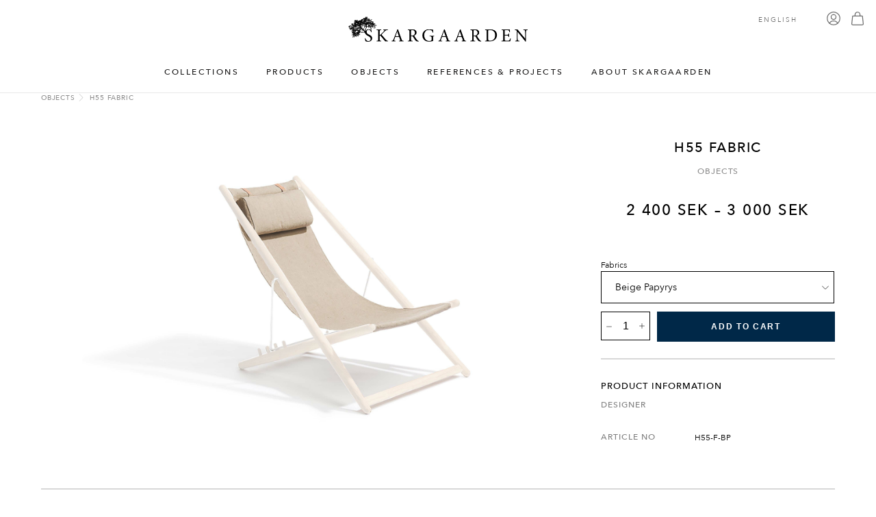

--- FILE ---
content_type: text/html; charset=UTF-8
request_url: https://www.skargaarden.com/de/product/h55-fabric/?q=%2Fde%2Fproduct%2Fh55-fabric%2F&ph=520e08a63daa08ffebfa06f6
body_size: 30315
content:
<!DOCTYPE html><html xmlns="hidden link" lang=de-DE><head><meta charset="UTF-8"><meta name="viewport" content="width=device-width, initial-scale=1"><meta http-equiv="X-UA-Compatible" content="ie=edge"><meta name="p:domain_verify" content="9375327decf161f27a10ad8fe65ffab4"><link rel=profile href=https://gmpg.org/xfn/11> <script src=https://www.skargaarden.com/wp-content/themes/skargaarden/js/jquery-3.5.1.min.js></script> <title>H55 Fabric - SKARGAARDEN</title><link rel=stylesheet href="https://www.skargaarden.com/wp-content/themes/skargaarden/style.css?v=2.0297" type=text/css media=screen><link rel=stylesheet type=text/css href=https://www.skargaarden.com/wp-content/themes/skargaarden/assets/fonts/AvenirNext/fonts.css><link rel=icon type=image/png href=https://www.skargaarden.com/wp-content/themes/skargaarden/assets/favicon.png><meta name="msapplication-square310x310logo" content="https://www.skargaarden.com/wp-content/themes/skargaarden/assets/fav/mstile-310x310.png"><meta name="facebook-domain-verification" content="0gyy0bbxwnpxid4of2fm6ivjgq7atf">  <script>(function(w,d,s,l,i){w[l]=w[l]||[];w[l].push({'gtm.start':new Date().getTime(),event:'gtm.js'});var f=d.getElementsByTagName(s)[0],j=d.createElement(s),dl=l!='dataLayer'?'&l='+l:'';j.async=true;j.src='https://www.googletagmanager.com/gtm.js?id='+i+dl;f.parentNode.insertBefore(j,f);})(window,document,'script','dataLayer','GTM-MPC8RXJ');</script>  <script async src="https://www.googletagmanager.com/gtag/js?id=G-ZB861HWFR9"></script> <script>window.dataLayer=window.dataLayer||[];function gtag(){dataLayer.push(arguments);}
gtag('js',new Date());gtag('config','G-ZB861HWFR9');</script>  <script>!function(f,b,e,v,n,t,s)
{if(f.fbq)return;n=f.fbq=function(){n.callMethod?n.callMethod.apply(n,arguments):n.queue.push(arguments)};if(!f._fbq)f._fbq=n;n.push=n;n.loaded=!0;n.version='2.0';n.queue=[];t=b.createElement(e);t.async=!0;t.src=v;s=b.getElementsByTagName(e)[0];s.parentNode.insertBefore(t,s)}(window,document,'script','https://connect.facebook.net/en_US/fbevents.js');fbq('init','248319294145764');fbq('track','PageView');</script> <noscript><img height=1 width=1 style=display:none src="https://www.facebook.com/tr?id=248319294145764&ev=PageView&noscript=1"></noscript><meta name='robots' content='index, follow, max-image-preview:large, max-snippet:-1, max-video-preview:-1'><link rel=alternate hreflang=en href=https://www.skargaarden.com/product/h55-fabric/ ><link rel=alternate hreflang=sv href=https://www.skargaarden.com/sv/product/h55-fabric-2/ ><link rel=alternate hreflang=de href=https://www.skargaarden.com/de/product/h55-fabric/ ><link rel=alternate hreflang=es href=https://www.skargaarden.com/es/product/h55-tejido/ ><link rel=alternate hreflang=x-default href=https://www.skargaarden.com/product/h55-fabric/ ><link rel=canonical href=https://www.skargaarden.com/de/product/h55-fabric/ ><meta property="og:locale" content="de_DE"><meta property="og:type" content="article"><meta property="og:title" content="H55 Fabric - SKARGAARDEN"><meta property="og:url" content="https://www.skargaarden.com/de/product/h55-fabric/"><meta property="og:site_name" content="SKARGAARDEN"><meta property="article:publisher" content="https://www.facebook.com/skargaarden"><meta property="article:modified_time" content="2025-11-03T09:23:11+00:00"><meta name="twitter:card" content="summary_large_image"> <script type=application/ld+json class=yoast-schema-graph>{"@context":"https://schema.org","@graph":[{"@type":"WebPage","@id":"https://www.skargaarden.com/de/product/h55-fabric/","url":"https://www.skargaarden.com/de/product/h55-fabric/","name":"H55 Fabric - SKARGAARDEN","isPartOf":{"@id":"https://www.skargaarden.com/de/#website"},"datePublished":"2022-03-24T12:48:39+00:00","dateModified":"2025-11-03T09:23:11+00:00","breadcrumb":{"@id":"https://www.skargaarden.com/de/product/h55-fabric/#breadcrumb"},"inLanguage":"de","potentialAction":[{"@type":"ReadAction","target":["https://www.skargaarden.com/de/product/h55-fabric/"]}]},{"@type":"BreadcrumbList","@id":"https://www.skargaarden.com/de/product/h55-fabric/#breadcrumb","itemListElement":[{"@type":"ListItem","position":1,"name":"Home","item":"https://www.skargaarden.com/de/"},{"@type":"ListItem","position":2,"name":"Produkten","item":"https://www.skargaarden.com/de/produkte/"},{"@type":"ListItem","position":3,"name":"H55 Fabric"}]},{"@type":"WebSite","@id":"https://www.skargaarden.com/de/#website","url":"https://www.skargaarden.com/de/","name":"SKARGAARDEN","description":"Scandinavian Outdoor Design","publisher":{"@id":"https://www.skargaarden.com/de/#organization"},"potentialAction":[{"@type":"SearchAction","target":{"@type":"EntryPoint","urlTemplate":"https://www.skargaarden.com/de/?s={search_term_string}"},"query-input":"required name=search_term_string"}],"inLanguage":"de"},{"@type":"Organization","@id":"https://www.skargaarden.com/de/#organization","name":"SKARGAARDEN","url":"https://www.skargaarden.com/de/","logo":{"@type":"ImageObject","inLanguage":"de","@id":"https://www.skargaarden.com/de/#/schema/logo/image/","url":"https://www.skargaarden.com/wp-content/uploads/2024/03/skargaardenlogo-1.png","contentUrl":"https://www.skargaarden.com/wp-content/uploads/2024/03/skargaardenlogo-1.png","width":999,"height":141,"caption":"SKARGAARDEN"},"image":{"@id":"https://www.skargaarden.com/de/#/schema/logo/image/"},"sameAs":["https://www.facebook.com/skargaarden","https://www.instagram.com/skargaarden/","https://www.pinterest.se/skargaarden/"]}]}</script> <link rel=dns-prefetch href=//www.skargaarden.com><link rel=dns-prefetch href=//www.google.com> <script>/*<![CDATA[*/window._wpemojiSettings={"baseUrl":"https:\/\/s.w.org\/images\/core\/emoji\/14.0.0\/72x72\/","ext":".png","svgUrl":"https:\/\/s.w.org\/images\/core\/emoji\/14.0.0\/svg\/","svgExt":".svg","source":{"concatemoji":"https:\/\/www.skargaarden.com\/wp-includes\/js\/wp-emoji-release.min.js?ver=6.4.7"}};
/*! This file is auto-generated */
!function(i,n){var o,s,e;function c(e){try{var t={supportTests:e,timestamp:(new Date).valueOf()};sessionStorage.setItem(o,JSON.stringify(t))}catch(e){}}function p(e,t,n){e.clearRect(0,0,e.canvas.width,e.canvas.height),e.fillText(t,0,0);var t=new Uint32Array(e.getImageData(0,0,e.canvas.width,e.canvas.height).data),r=(e.clearRect(0,0,e.canvas.width,e.canvas.height),e.fillText(n,0,0),new Uint32Array(e.getImageData(0,0,e.canvas.width,e.canvas.height).data));return t.every(function(e,t){return e===r[t]})}function u(e,t,n){switch(t){case"flag":return n(e,"\ud83c\udff3\ufe0f\u200d\u26a7\ufe0f","\ud83c\udff3\ufe0f\u200b\u26a7\ufe0f")?!1:!n(e,"\ud83c\uddfa\ud83c\uddf3","\ud83c\uddfa\u200b\ud83c\uddf3")&&!n(e,"\ud83c\udff4\udb40\udc67\udb40\udc62\udb40\udc65\udb40\udc6e\udb40\udc67\udb40\udc7f","\ud83c\udff4\u200b\udb40\udc67\u200b\udb40\udc62\u200b\udb40\udc65\u200b\udb40\udc6e\u200b\udb40\udc67\u200b\udb40\udc7f");case"emoji":return!n(e,"\ud83e\udef1\ud83c\udffb\u200d\ud83e\udef2\ud83c\udfff","\ud83e\udef1\ud83c\udffb\u200b\ud83e\udef2\ud83c\udfff")}return!1}function f(e,t,n){var r="undefined"!=typeof WorkerGlobalScope&&self instanceof WorkerGlobalScope?new OffscreenCanvas(300,150):i.createElement("canvas"),a=r.getContext("2d",{willReadFrequently:!0}),o=(a.textBaseline="top",a.font="600 32px Arial",{});return e.forEach(function(e){o[e]=t(a,e,n)}),o}function t(e){var t=i.createElement("script");t.src=e,t.defer=!0,i.head.appendChild(t)}"undefined"!=typeof Promise&&(o="wpEmojiSettingsSupports",s=["flag","emoji"],n.supports={everything:!0,everythingExceptFlag:!0},e=new Promise(function(e){i.addEventListener("DOMContentLoaded",e,{once:!0})}),new Promise(function(t){var n=function(){try{var e=JSON.parse(sessionStorage.getItem(o));if("object"==typeof e&&"number"==typeof e.timestamp&&(new Date).valueOf()<e.timestamp+604800&&"object"==typeof e.supportTests)return e.supportTests}catch(e){}return null}();if(!n){if("undefined"!=typeof Worker&&"undefined"!=typeof OffscreenCanvas&&"undefined"!=typeof URL&&URL.createObjectURL&&"undefined"!=typeof Blob)try{var e="postMessage("+f.toString()+"("+[JSON.stringify(s),u.toString(),p.toString()].join(",")+"));",r=new Blob([e],{type:"text/javascript"}),a=new Worker(URL.createObjectURL(r),{name:"wpTestEmojiSupports"});return void(a.onmessage=function(e){c(n=e.data),a.terminate(),t(n)})}catch(e){}c(n=f(s,u,p))}t(n)}).then(function(e){for(var t in e)n.supports[t]=e[t],n.supports.everything=n.supports.everything&&n.supports[t],"flag"!==t&&(n.supports.everythingExceptFlag=n.supports.everythingExceptFlag&&n.supports[t]);n.supports.everythingExceptFlag=n.supports.everythingExceptFlag&&!n.supports.flag,n.DOMReady=!1,n.readyCallback=function(){n.DOMReady=!0}}).then(function(){return e}).then(function(){var e;n.supports.everything||(n.readyCallback(),(e=n.source||{}).concatemoji?t(e.concatemoji):e.wpemoji&&e.twemoji&&(t(e.twemoji),t(e.wpemoji)))}))}((window,document),window._wpemojiSettings);/*]]>*/</script> <link rel=stylesheet id=font-awesome-5-css href='https://www.skargaarden.com/wp-content/plugins/load-more-products-for-woocommerce/berocket/assets/css/fontawesome5.min.css?ver=6.4.7' type=text/css media=all><link rel=stylesheet id=afreg-front-css-css href='https://www.skargaarden.com/wp-content/plugins/user-registration-plugin-for-woocommerce/front/css/afreg_front.css?ver=1.0' type=text/css media=all><link rel=stylesheet id=color-spectrum-css-css href='https://www.skargaarden.com/wp-content/plugins/user-registration-plugin-for-woocommerce/front/css/afreg_color_spectrum.css?ver=1.0' type=text/css media=all><style id=wp-emoji-styles-inline-css>img.wp-smiley,img.emoji{display:inline !important;border:none !important;box-shadow:none !important;height:1em !important;width:1em !important;margin:0 0.07em !important;vertical-align:-0.1em !important;background:none !important;padding:0 !important}</style><link rel=stylesheet id=wp-block-library-css href='https://www.skargaarden.com/wp-includes/css/dist/block-library/style.min.css?ver=6.4.7' type=text/css media=all><style id=classic-theme-styles-inline-css>.wp-block-button__link{color:#fff;background-color:#32373c;border-radius:9999px;box-shadow:none;text-decoration:none;padding:calc(.667em + 2px) calc(1.333em + 2px);font-size:1.125em}.wp-block-file__button{background:#32373c;color:#fff;text-decoration:none}</style><style id=global-styles-inline-css>/*<![CDATA[*/body{--wp--preset--color--black:#000;--wp--preset--color--cyan-bluish-gray:#abb8c3;--wp--preset--color--white:#fff;--wp--preset--color--pale-pink:#f78da7;--wp--preset--color--vivid-red:#cf2e2e;--wp--preset--color--luminous-vivid-orange:#ff6900;--wp--preset--color--luminous-vivid-amber:#fcb900;--wp--preset--color--light-green-cyan:#7bdcb5;--wp--preset--color--vivid-green-cyan:#00d084;--wp--preset--color--pale-cyan-blue:#8ed1fc;--wp--preset--color--vivid-cyan-blue:#0693e3;--wp--preset--color--vivid-purple:#9b51e0;--wp--preset--gradient--vivid-cyan-blue-to-vivid-purple:linear-gradient(135deg,rgba(6,147,227,1) 0%,rgb(155,81,224) 100%);--wp--preset--gradient--light-green-cyan-to-vivid-green-cyan:linear-gradient(135deg,rgb(122,220,180) 0%,rgb(0,208,130) 100%);--wp--preset--gradient--luminous-vivid-amber-to-luminous-vivid-orange:linear-gradient(135deg,rgba(252,185,0,1) 0%,rgba(255,105,0,1) 100%);--wp--preset--gradient--luminous-vivid-orange-to-vivid-red:linear-gradient(135deg,rgba(255,105,0,1) 0%,rgb(207,46,46) 100%);--wp--preset--gradient--very-light-gray-to-cyan-bluish-gray:linear-gradient(135deg,rgb(238,238,238) 0%,rgb(169,184,195) 100%);--wp--preset--gradient--cool-to-warm-spectrum:linear-gradient(135deg,rgb(74,234,220) 0%,rgb(151,120,209) 20%,rgb(207,42,186) 40%,rgb(238,44,130) 60%,rgb(251,105,98) 80%,rgb(254,248,76) 100%);--wp--preset--gradient--blush-light-purple:linear-gradient(135deg,rgb(255,206,236) 0%,rgb(152,150,240) 100%);--wp--preset--gradient--blush-bordeaux:linear-gradient(135deg,rgb(254,205,165) 0%,rgb(254,45,45) 50%,rgb(107,0,62) 100%);--wp--preset--gradient--luminous-dusk:linear-gradient(135deg,rgb(255,203,112) 0%,rgb(199,81,192) 50%,rgb(65,88,208) 100%);--wp--preset--gradient--pale-ocean:linear-gradient(135deg,rgb(255,245,203) 0%,rgb(182,227,212) 50%,rgb(51,167,181) 100%);--wp--preset--gradient--electric-grass:linear-gradient(135deg,rgb(202,248,128) 0%,rgb(113,206,126) 100%);--wp--preset--gradient--midnight:linear-gradient(135deg,rgb(2,3,129) 0%,rgb(40,116,252) 100%);--wp--preset--font-size--small:13px;--wp--preset--font-size--medium:20px;--wp--preset--font-size--large:36px;--wp--preset--font-size--x-large:42px;--wp--preset--spacing--20:0.44rem;--wp--preset--spacing--30:0.67rem;--wp--preset--spacing--40:1rem;--wp--preset--spacing--50:1.5rem;--wp--preset--spacing--60:2.25rem;--wp--preset--spacing--70:3.38rem;--wp--preset--spacing--80:5.06rem;--wp--preset--shadow--natural:6px 6px 9px rgba(0, 0, 0, 0.2);--wp--preset--shadow--deep:12px 12px 50px rgba(0, 0, 0, 0.4);--wp--preset--shadow--sharp:6px 6px 0px rgba(0, 0, 0, 0.2);--wp--preset--shadow--outlined:6px 6px 0px -3px rgba(255, 255, 255, 1), 6px 6px rgba(0, 0, 0, 1);--wp--preset--shadow--crisp:6px 6px 0px rgba(0, 0, 0, 1)}:where(.is-layout-flex){gap:0.5em}:where(.is-layout-grid){gap:0.5em}body .is-layout-flow>.alignleft{float:left;margin-inline-start:0;margin-inline-end:2em}body .is-layout-flow>.alignright{float:right;margin-inline-start:2em;margin-inline-end:0}body .is-layout-flow>.aligncenter{margin-left:auto !important;margin-right:auto !important}body .is-layout-constrained>.alignleft{float:left;margin-inline-start:0;margin-inline-end:2em}body .is-layout-constrained>.alignright{float:right;margin-inline-start:2em;margin-inline-end:0}body .is-layout-constrained>.aligncenter{margin-left:auto !important;margin-right:auto !important}body .is-layout-constrained>:where(:not(.alignleft):not(.alignright):not(.alignfull)){max-width:var(--wp--style--global--content-size);margin-left:auto !important;margin-right:auto !important}body .is-layout-constrained>.alignwide{max-width:var(--wp--style--global--wide-size)}body .is-layout-flex{display:flex}body .is-layout-flex{flex-wrap:wrap;align-items:center}body .is-layout-flex>*{margin:0}body .is-layout-grid{display:grid}body .is-layout-grid>*{margin:0}:where(.wp-block-columns.is-layout-flex){gap:2em}:where(.wp-block-columns.is-layout-grid){gap:2em}:where(.wp-block-post-template.is-layout-flex){gap:1.25em}:where(.wp-block-post-template.is-layout-grid){gap:1.25em}.has-black-color{color:var(--wp--preset--color--black) !important}.has-cyan-bluish-gray-color{color:var(--wp--preset--color--cyan-bluish-gray) !important}.has-white-color{color:var(--wp--preset--color--white) !important}.has-pale-pink-color{color:var(--wp--preset--color--pale-pink) !important}.has-vivid-red-color{color:var(--wp--preset--color--vivid-red) !important}.has-luminous-vivid-orange-color{color:var(--wp--preset--color--luminous-vivid-orange) !important}.has-luminous-vivid-amber-color{color:var(--wp--preset--color--luminous-vivid-amber) !important}.has-light-green-cyan-color{color:var(--wp--preset--color--light-green-cyan) !important}.has-vivid-green-cyan-color{color:var(--wp--preset--color--vivid-green-cyan) !important}.has-pale-cyan-blue-color{color:var(--wp--preset--color--pale-cyan-blue) !important}.has-vivid-cyan-blue-color{color:var(--wp--preset--color--vivid-cyan-blue) !important}.has-vivid-purple-color{color:var(--wp--preset--color--vivid-purple) !important}.has-black-background-color{background-color:var(--wp--preset--color--black) !important}.has-cyan-bluish-gray-background-color{background-color:var(--wp--preset--color--cyan-bluish-gray) !important}.has-white-background-color{background-color:var(--wp--preset--color--white) !important}.has-pale-pink-background-color{background-color:var(--wp--preset--color--pale-pink) !important}.has-vivid-red-background-color{background-color:var(--wp--preset--color--vivid-red) !important}.has-luminous-vivid-orange-background-color{background-color:var(--wp--preset--color--luminous-vivid-orange) !important}.has-luminous-vivid-amber-background-color{background-color:var(--wp--preset--color--luminous-vivid-amber) !important}.has-light-green-cyan-background-color{background-color:var(--wp--preset--color--light-green-cyan) !important}.has-vivid-green-cyan-background-color{background-color:var(--wp--preset--color--vivid-green-cyan) !important}.has-pale-cyan-blue-background-color{background-color:var(--wp--preset--color--pale-cyan-blue) !important}.has-vivid-cyan-blue-background-color{background-color:var(--wp--preset--color--vivid-cyan-blue) !important}.has-vivid-purple-background-color{background-color:var(--wp--preset--color--vivid-purple) !important}.has-black-border-color{border-color:var(--wp--preset--color--black) !important}.has-cyan-bluish-gray-border-color{border-color:var(--wp--preset--color--cyan-bluish-gray) !important}.has-white-border-color{border-color:var(--wp--preset--color--white) !important}.has-pale-pink-border-color{border-color:var(--wp--preset--color--pale-pink) !important}.has-vivid-red-border-color{border-color:var(--wp--preset--color--vivid-red) !important}.has-luminous-vivid-orange-border-color{border-color:var(--wp--preset--color--luminous-vivid-orange) !important}.has-luminous-vivid-amber-border-color{border-color:var(--wp--preset--color--luminous-vivid-amber) !important}.has-light-green-cyan-border-color{border-color:var(--wp--preset--color--light-green-cyan) !important}.has-vivid-green-cyan-border-color{border-color:var(--wp--preset--color--vivid-green-cyan) !important}.has-pale-cyan-blue-border-color{border-color:var(--wp--preset--color--pale-cyan-blue) !important}.has-vivid-cyan-blue-border-color{border-color:var(--wp--preset--color--vivid-cyan-blue) !important}.has-vivid-purple-border-color{border-color:var(--wp--preset--color--vivid-purple) !important}.has-vivid-cyan-blue-to-vivid-purple-gradient-background{background:var(--wp--preset--gradient--vivid-cyan-blue-to-vivid-purple) !important}.has-light-green-cyan-to-vivid-green-cyan-gradient-background{background:var(--wp--preset--gradient--light-green-cyan-to-vivid-green-cyan) !important}.has-luminous-vivid-amber-to-luminous-vivid-orange-gradient-background{background:var(--wp--preset--gradient--luminous-vivid-amber-to-luminous-vivid-orange) !important}.has-luminous-vivid-orange-to-vivid-red-gradient-background{background:var(--wp--preset--gradient--luminous-vivid-orange-to-vivid-red) !important}.has-very-light-gray-to-cyan-bluish-gray-gradient-background{background:var(--wp--preset--gradient--very-light-gray-to-cyan-bluish-gray) !important}.has-cool-to-warm-spectrum-gradient-background{background:var(--wp--preset--gradient--cool-to-warm-spectrum) !important}.has-blush-light-purple-gradient-background{background:var(--wp--preset--gradient--blush-light-purple) !important}.has-blush-bordeaux-gradient-background{background:var(--wp--preset--gradient--blush-bordeaux) !important}.has-luminous-dusk-gradient-background{background:var(--wp--preset--gradient--luminous-dusk) !important}.has-pale-ocean-gradient-background{background:var(--wp--preset--gradient--pale-ocean) !important}.has-electric-grass-gradient-background{background:var(--wp--preset--gradient--electric-grass) !important}.has-midnight-gradient-background{background:var(--wp--preset--gradient--midnight) !important}.has-small-font-size{font-size:var(--wp--preset--font-size--small) !important}.has-medium-font-size{font-size:var(--wp--preset--font-size--medium) !important}.has-large-font-size{font-size:var(--wp--preset--font-size--large) !important}.has-x-large-font-size{font-size:var(--wp--preset--font-size--x-large) !important}.wp-block-navigation a:where(:not(.wp-element-button)){color:inherit}:where(.wp-block-post-template.is-layout-flex){gap:1.25em}:where(.wp-block-post-template.is-layout-grid){gap:1.25em}:where(.wp-block-columns.is-layout-flex){gap:2em}:where(.wp-block-columns.is-layout-grid){gap:2em}.wp-block-pullquote{font-size:1.5em;line-height:1.6}/*]]>*/</style><link rel=stylesheet id=gdc-css href='https://www.skargaarden.com/wp-content/plugins/grid-shortcodes/css/gdc_custom_style.css?ver=6.4.7' type=text/css media=all><link rel=stylesheet id=wc-aelia-cs-frontend-css href='https://www.skargaarden.com/wp-content/plugins/woocommerce-aelia-currencyswitcher/src/design/css/frontend.css?ver=5.1.3.240205' type=text/css media=all><link rel=stylesheet id=woocommerce-layout-css href='https://www.skargaarden.com/wp-content/plugins/woocommerce/assets/css/woocommerce-layout.css?ver=8.6.3' type=text/css media=all><link rel=stylesheet id=woocommerce-smallscreen-css href='https://www.skargaarden.com/wp-content/plugins/woocommerce/assets/css/woocommerce-smallscreen.css?ver=8.6.3' type=text/css media='only screen and (max-width: 768px)'><link rel=stylesheet id=woocommerce-general-css href='https://www.skargaarden.com/wp-content/plugins/woocommerce/assets/css/woocommerce.css?ver=8.6.3' type=text/css media=all><style id=woocommerce-inline-inline-css>.woocommerce form .form-row .required{visibility:visible}</style><link rel=stylesheet id=wpml-legacy-dropdown-click-0-css href='https://www.skargaarden.com/wp-content/plugins/sitepress-multilingual-cms/templates/language-switchers/legacy-dropdown-click/style.min.css?ver=1' type=text/css media=all><link rel=stylesheet id=woosb-frontend-css href='https://www.skargaarden.com/wp-content/plugins/woo-product-bundle-premium/assets/css/frontend.css?ver=7.3.8' type=text/css media=all><link rel=stylesheet id=stripe_styles-css href='https://www.skargaarden.com/wp-content/plugins/woocommerce-gateway-stripe/assets/css/stripe-styles.css?ver=8.0.0' type=text/css media=all> <script src="https://www.skargaarden.com/wp-includes/js/jquery/jquery.min.js?ver=3.7.1" id=jquery-core-js></script> <script src="https://www.skargaarden.com/wp-includes/js/jquery/jquery-migrate.min.js?ver=3.4.1" id=jquery-migrate-js></script> <script src="https://www.skargaarden.com/wp-content/plugins/user-registration-plugin-for-woocommerce/front/js/afreg_front.js?ver=1.0" id=afreg-front-js-js></script> <script src="https://www.skargaarden.com/wp-content/plugins/user-registration-plugin-for-woocommerce/front/js/afreg_color_spectrum.js?ver=1.0" id=color-spectrum-js-js></script> <script src="//www.google.com/recaptcha/api.js?ver=1.0" id="Google reCaptcha JS-js"></script> <script id=wpml-cookie-js-extra>var wpml_cookies={"wp-wpml_current_language":{"value":"de","expires":1,"path":"\/"}};var wpml_cookies={"wp-wpml_current_language":{"value":"de","expires":1,"path":"\/"}};</script> <script src="https://www.skargaarden.com/wp-content/plugins/sitepress-multilingual-cms/res/js/cookies/language-cookie.js?ver=4.6.9" id=wpml-cookie-js defer=defer data-wp-strategy=defer></script> <script src="https://www.skargaarden.com/wp-content/plugins/woocommerce/assets/js/jquery-blockui/jquery.blockUI.min.js?ver=2.7.0-wc.8.6.3" id=jquery-blockui-js defer=defer data-wp-strategy=defer></script> <script id=wc-add-to-cart-js-extra>var wc_add_to_cart_params={"ajax_url":"\/wp-admin\/admin-ajax.php?lang=de","wc_ajax_url":"\/de\/?wc-ajax=%%endpoint%%","i18n_view_cart":"Warenkorb anzeigen","cart_url":"https:\/\/www.skargaarden.com\/de\/warenkorb\/","is_cart":"","cart_redirect_after_add":"no"};</script> <script src="https://www.skargaarden.com/wp-content/plugins/woocommerce/assets/js/frontend/add-to-cart.min.js?ver=8.6.3" id=wc-add-to-cart-js defer=defer data-wp-strategy=defer></script> <script id=wc-single-product-js-extra>var wc_single_product_params={"i18n_required_rating_text":"Bitte w\u00e4hle eine Bewertung","review_rating_required":"no","flexslider":{"rtl":false,"animation":"slide","smoothHeight":true,"directionNav":false,"controlNav":"thumbnails","slideshow":false,"animationSpeed":500,"animationLoop":false,"allowOneSlide":false},"zoom_enabled":"","zoom_options":[],"photoswipe_enabled":"","photoswipe_options":{"shareEl":false,"closeOnScroll":false,"history":false,"hideAnimationDuration":0,"showAnimationDuration":0},"flexslider_enabled":""};</script> <script src="https://www.skargaarden.com/wp-content/plugins/woocommerce/assets/js/frontend/single-product.min.js?ver=8.6.3" id=wc-single-product-js defer=defer data-wp-strategy=defer></script> <script src="https://www.skargaarden.com/wp-content/plugins/woocommerce/assets/js/js-cookie/js.cookie.min.js?ver=2.1.4-wc.8.6.3" id=js-cookie-js defer=defer data-wp-strategy=defer></script> <script id=woocommerce-js-extra>var woocommerce_params={"ajax_url":"\/wp-admin\/admin-ajax.php?lang=de","wc_ajax_url":"\/de\/?wc-ajax=%%endpoint%%"};</script> <script src="https://www.skargaarden.com/wp-content/plugins/woocommerce/assets/js/frontend/woocommerce.min.js?ver=8.6.3" id=woocommerce-js defer=defer data-wp-strategy=defer></script> <script src="https://www.skargaarden.com/wp-content/plugins/sitepress-multilingual-cms/templates/language-switchers/legacy-dropdown-click/script.min.js?ver=1" id=wpml-legacy-dropdown-click-0-js></script> <script id=wpml-browser-redirect-js-extra>var wpml_browser_redirect_params={"pageLanguage":"de","languageUrls":{"en_us":"https:\/\/www.skargaarden.com\/product\/h55-fabric\/","en":"https:\/\/www.skargaarden.com\/product\/h55-fabric\/","us":"https:\/\/www.skargaarden.com\/product\/h55-fabric\/","sv_se":"https:\/\/www.skargaarden.com\/sv\/product\/h55-fabric-2\/","sv":"https:\/\/www.skargaarden.com\/sv\/product\/h55-fabric-2\/","se":"https:\/\/www.skargaarden.com\/sv\/product\/h55-fabric-2\/","de_de":"https:\/\/www.skargaarden.com\/de\/product\/h55-fabric\/","de":"https:\/\/www.skargaarden.com\/de\/product\/h55-fabric\/","es_es":"https:\/\/www.skargaarden.com\/es\/product\/h55-tejido\/","es":"https:\/\/www.skargaarden.com\/es\/product\/h55-tejido\/"},"cookie":{"name":"_icl_visitor_lang_js","domain":"www.skargaarden.com","path":"\/","expiration":24}};</script> <script src="https://www.skargaarden.com/wp-content/plugins/sitepress-multilingual-cms/dist/js/browser-redirect/app.js?ver=4.6.9" id=wpml-browser-redirect-js></script> <script id=woocommerce-tokenization-form-js-extra>var wc_tokenization_form_params={"is_registration_required":"","is_logged_in":""};</script> <script src="https://www.skargaarden.com/wp-content/plugins/woocommerce/assets/js/frontend/tokenization-form.min.js?ver=8.6.3" id=woocommerce-tokenization-form-js></script> <link rel=https://api.w.org/ href=https://www.skargaarden.com/de/wp-json/ ><link rel=alternate type=application/json href=https://www.skargaarden.com/de/wp-json/wp/v2/product/15743><link rel=EditURI type=application/rsd+xml title=RSD href=https://www.skargaarden.com/xmlrpc.php?rsd><meta name="generator" content="WordPress 6.4.7"><meta name="generator" content="WooCommerce 8.6.3"><link rel=shortlink href='https://www.skargaarden.com/de/?p=15743'><link rel=alternate type=application/json+oembed href="https://www.skargaarden.com/de/wp-json/oembed/1.0/embed?url=https%3A%2F%2Fwww.skargaarden.com%2Fde%2Fproduct%2Fh55-fabric%2F"><link rel=alternate type=text/xml+oembed href="https://www.skargaarden.com/de/wp-json/oembed/1.0/embed?url=https%3A%2F%2Fwww.skargaarden.com%2Fde%2Fproduct%2Fh55-fabric%2F&#038;format=xml"><meta name="generator" content="WPML ver:4.6.9 stt:1,3,2,50;"><style></style><style>.lmp_load_more_button.br_lmp_button_settings .lmp_button:hover{background-color:#ffffff!important;color:#ffffff!important}.lmp_load_more_button.br_lmp_prev_settings .lmp_button:hover{background-color:#ffffff!important;color:#ffffff!important}li.product.lazy,.berocket_lgv_additional_data.lazy{opacity:0}</style><meta name="google-site-verification" content="G6U19tNsFt2zb4X7jVsl9hZsDcehpco1wDDegyKCobg"> <noscript><style>.woocommerce-product-gallery{opacity:1 !important}</style></noscript>  <script>var gaProperty='G-ZB861HWFR9';var disableStr='ga-disable-'+gaProperty;if(document.cookie.indexOf(disableStr+'=true')>-1){window[disableStr]=true;}
function gaOptout(){document.cookie=disableStr+'=true; expires=Thu, 31 Dec 2099 23:59:59 UTC; path=/';window[disableStr]=true;}</script><script async src="https://www.googletagmanager.com/gtag/js?id=G-ZB861HWFR9"></script> <script>window.dataLayer=window.dataLayer||[];function gtag(){dataLayer.push(arguments);}
gtag('js',new Date());gtag('set','developer_id.dOGY3NW',true);gtag('config','G-ZB861HWFR9',{'allow_google_signals':true,'link_attribution':false,'anonymize_ip':true,'linker':{'domains':[],'allow_incoming':false,},'custom_map':{'dimension1':'logged_in'},'logged_in':'no'});</script> </head><body class="product-template-default single single-product postid-15743 wp-custom-logo theme-skargaarden woocommerce woocommerce-page woocommerce-no-js"><noscript><iframe src="https://www.googletagmanager.com/ns.html?id=GTM-MPC8RXJ" height=0 width=0 style=display:none;visibility:hidden></iframe></noscript><header><div class=navbar><div class=hamburger-div> <input class=hamburger-input type=checkbox id=hamburger> <label class=hamburger-container for=hamburger><div></div><div></div><div></div> </label></div><a class=logo href=https://www.skargaarden.com/de/ > <img class="logo-big show" src=https://www.skargaarden.com/wp-content/themes/skargaarden/assets/skargaardenlogo.png alt> </a><nav class=navbar-menu><div class=backdrop><div class=header-footer-container id=header-footer-id><ul> <li><a class=menuhover data-menu-id=1 href=#>KOLLEKTIONEN</a></li> <li><a class=menuhover data-menu-id=2 href=#>PRODUKTE</a></li> <li><a class=menuhover data-menu-id=5 href=#>OBJECTS</a></li> <li><a class=menuhover data-menu-id=3 href=#>REFERENZEN UND PROJEKTE</a></li> <li><a class=menuhover data-menu-id=4 href=#>ÜBER SKARGAARDEN</a></li></ul></div></nav><div class=navbar-icons><div class="wpml-ls-statics-shortcode_actions wpml-ls wpml-ls-legacy-dropdown-click js-wpml-ls-legacy-dropdown-click"><ul><li class="wpml-ls-slot-shortcode_actions wpml-ls-item wpml-ls-item-de wpml-ls-current-language wpml-ls-item-legacy-dropdown-click"><a href=# class="js-wpml-ls-item-toggle wpml-ls-item-toggle"> <span class=wpml-ls-native>Deutsch</span></a><ul class="js-wpml-ls-sub-menu wpml-ls-sub-menu"> <li class="wpml-ls-slot-shortcode_actions wpml-ls-item wpml-ls-item-en wpml-ls-first-item"> <a href=https://www.skargaarden.com/product/h55-fabric/ class=wpml-ls-link> <span class=wpml-ls-native lang=en>English</span></a> </li> <li class="wpml-ls-slot-shortcode_actions wpml-ls-item wpml-ls-item-sv"> <a href=https://www.skargaarden.com/sv/product/h55-fabric-2/ class=wpml-ls-link> <span class=wpml-ls-native lang=sv>Svenska</span></a> </li> <li class="wpml-ls-slot-shortcode_actions wpml-ls-item wpml-ls-item-es wpml-ls-last-item"> <a href=https://www.skargaarden.com/es/product/h55-tejido/ class=wpml-ls-link> <span class=wpml-ls-native lang=es>Español</span></a> </li></ul></li></ul></div> <a href=https://www.skargaarden.com/my-account> <span><svg width=25px height=25px viewBox="0 0 25 25" version=1.1 xmlns=http://www.w3.org/2000/svg xmlns:xlink=http://www.w3.org/1999/xlink> <g id=Page-1 stroke=none stroke-width=1 fill=none fill-rule=evenodd stroke-linecap=round stroke-linejoin=round> <g id=A-2-Cart transform="translate(-1627.000000, -17.000000)" stroke=#000000 stroke-width=1.5> <g id=streamline-icon-interface-user-circle@25x25 transform="translate(1627.000000, 17.000000)" > <path d="M8.03571429,9.82142857 C8.03571429,12.2869855 10.0344431,14.2857143 12.5,14.2857143 C14.9655569,14.2857143 16.9642857,12.2869855 16.9642857,9.82142857 C16.9642857,7.35587165 14.9655569,5.35714286 12.5,5.35714286 C10.0344431,5.35714286 8.03571429,7.35587165 8.03571429,9.82142857 Z" id=Path></path> <path d="M4.87321429,21.25 C6.49337237,18.5882951 9.38397924,16.9637908 12.5,16.9637908 C15.6160208,16.9637908 18.5066276,18.5882951 20.1267857,21.25" id=Path></path> <path d="M0.892857143,12.5 C0.892857143,18.910448 6.08955201,24.1071429 12.5,24.1071429 C18.910448,24.1071429 24.1071429,18.910448 24.1071429,12.5 C24.1071429,8.35316722 21.894834,4.52133568 18.3035715,2.44791928 C14.712309,0.374502868 10.287691,0.374502868 6.69642852,2.44791928 C3.105166,4.52133568 0.892857143,8.35316722 0.892857143,12.5 Z" id=Path></path> </g> </g> </g> </svg></span> </a><a style="margin-left: 15px;" href=https://www.skargaarden.com/cart> <span><svg width=23px height=25px viewBox="0 0 23 25" version=1.1 xmlns=http://www.w3.org/2000/svg xmlns:xlink=http://www.w3.org/1999/xlink> <g id=Page-1 stroke=none stroke-width=1 fill=none fill-rule=evenodd stroke-linecap=round stroke-linejoin=round> <g id=A-2-Cart transform="translate(-1667.000000, -17.000000)" stroke=#000000 stroke-width=1.5> <g id=streamline-icon-shopping-bag-hand-bag-2@25x25 transform="translate(1667.000000, 17.000000)"> <path d="M21.9946429,22.125 C22.0505031,22.6297388 21.8888229,23.1343879 21.5500515,23.5126941 C21.21128,23.8910002 20.7274633,24.1071429 20.2196429,24.1071429 L2.78035714,24.1071429 C2.27253667,24.1071429 1.78871999,23.8910002 1.44994854,23.5126941 C1.11117709,23.1343879 0.949496889,22.6297388 1.00535714,22.125 L2.57142857,8.03571429 L20.4285714,8.03571429 L21.9946429,22.125 Z" id=Path></path> <path d="M7.03571429,8.03571429 L7.03571429,5.35714286 C7.03571429,2.89158594 9.03444308,0.892857143 11.5,0.892857143 C13.9655569,0.892857143 15.9642857,2.89158594 15.9642857,5.35714286 L15.9642857,8.03571429" id=Path></path> </g> </g> </g> </svg></span> </a></div></div><div id=1 class=submenu><div class=inner><ul> <li class=hover data-id=15029><a href=https://www.skargaarden.com/de/collections/anholt-2/ ><p>Anholt</p></a></li> <li class=hover data-id=15030><a href=https://www.skargaarden.com/de/collections/arholma-2/ ><p>Arholma</p></a></li> <li class=hover data-id=15031><a href=https://www.skargaarden.com/de/collections/asker-2/ ><p>Asker</p></a></li> <li class=hover data-id=15032><a href=https://www.skargaarden.com/de/collections/bonan-2/ ><p>Bönan</p></a></li> <li class=hover data-id=18279><a href=https://www.skargaarden.com/de/collections/boeste/ ><p>Böste</p></a></li> <li class=hover data-id=15033><a href=https://www.skargaarden.com/de/collections/djuro-2/ ><p>Djurö</p></a></li> <li class=hover data-id=15034><a href=https://www.skargaarden.com/de/collections/grinda-2/ ><p>Grinda</p></a></li> <li class=hover data-id=15035><a href=https://www.skargaarden.com/de/collections/h55-2/ ><p>H55</p></a></li> <li class=hover data-id=15037><a href=https://www.skargaarden.com/de/collections/haringe-2/ ><p>Häringe</p></a></li> <li class=hover data-id=15038><a href=https://www.skargaarden.com/de/collections/kerteminde-2/ ><p>Kerteminde</p></a></li> <li class=hover data-id=19220><a href=https://www.skargaarden.com/de/collections/kobben/ ><p>Kobben</p></a></li> <li class=hover data-id=15039><a href=https://www.skargaarden.com/de/collections/korso-2/ ><p>Korsö</p></a></li> <li class=hover data-id=15040><a href=https://www.skargaarden.com/de/collections/koster-2/ ><p>Koster</p></a></li> <li class=hover data-id=15041><a href=https://www.skargaarden.com/de/collections/kryss-2/ ><p>Kryss</p></a></li> <li class=hover data-id=17967><a href=https://www.skargaarden.com/de/collections/laknaes/ ><p>Laknäs</p></a></li> <li class=hover data-id=15042><a href=https://www.skargaarden.com/de/collections/lido-2/ ><p>Lidö</p></a></li> <li class=hover data-id=15043><a href=https://www.skargaarden.com/de/collections/nozib-2/ ><p>Nozib</p></a></li> <li class=hover data-id=15045><a href=https://www.skargaarden.com/de/collections/reso-2/ ><p>Resö</p></a></li> <li class=hover data-id=17964><a href=https://www.skargaarden.com/de/collections/saltholm/ ><p>Saltholm</p></a></li> <li class=hover data-id=15046><a href=https://www.skargaarden.com/de/collections/salto-2/ ><p>Saltö</p></a></li> <li class=hover data-id=15047><a href=https://www.skargaarden.com/de/collections/skanor-2/ ><p>Skanör</p></a></li> <li class=hover data-id=19194><a href=https://www.skargaarden.com/de/collections/sundal/ ><p>Sundal</p></a></li> <li class=hover data-id=19208><a href=https://www.skargaarden.com/de/collections/tira/ ><p>Tira</p></a></li> <li class=hover data-id=15048><a href=https://www.skargaarden.com/de/collections/viken-2/ ><p>Viken</p></a></li></ul><div class=image-container><div class=image><img data-id=15029 src=https://www.skargaarden.com/wp-content/uploads/2019/01/ANHOLT_grop-800x329.jpg><img data-id=15030 src=https://www.skargaarden.com/wp-content/uploads/2019/01/Arholma_low-1500x0-c-default-1-800x375.jpg><img data-id=15031 src=https://www.skargaarden.com/wp-content/uploads/2019/01/ASKER_SOFA_3-1-800x330.jpg><img data-id=15032 src=https://www.skargaarden.com/wp-content/uploads/2017/10/Bonnan_7_photo_johan_carlson-800x330.jpg><img data-id=18279 src=https://www.skargaarden.com/wp-content/uploads/2023/02/Boste-lounge-chair-1.png><img data-id=15033 src=https://www.skargaarden.com/wp-content/uploads/2017/08/Djuro_teak_white_photo_johan_carlson_16-800x330.jpg><img data-id=15034 src=https://www.skargaarden.com/wp-content/uploads/2017/08/60994498b4c6d-1.jpeg><img data-id=15035 src=https://www.skargaarden.com/wp-content/uploads/2017/08/H55_White3-800x330.jpg><img data-id=15037 src=https://www.skargaarden.com/wp-content/uploads/2017/08/609957996e38b-1.jpeg><img data-id=15038 src=https://www.skargaarden.com/wp-content/uploads/2017/08/KERTEMINDE_CHAIR_TABLE200_Teak_forest_green_painted_steel_frame-1-800x330.jpg><img data-id=19220 src=https://www.skargaarden.com/wp-content/uploads/2024/07/Kobben-on-Kobbe-low.png><img data-id=15039 src=https://www.skargaarden.com/wp-content/uploads/2017/09/KORSO_DINING_TABLE_KRYSS_DINING_CHAIR_2-800x330.jpg><img data-id=15040 src=https://www.skargaarden.com/wp-content/uploads/2022/01/Koster-lounge-low-height-1.jpg><img data-id=15041 src=https://www.skargaarden.com/wp-content/uploads/2017/08/Kryss_dining_chair_photo_Johan_carlson_6-800x330.jpg><img data-id=17967 src=https://www.skargaarden.com/wp-content/uploads/2022/06/Laknäs_web.png><img data-id=15042 src=https://www.skargaarden.com/wp-content/uploads/2019/01/LIDO_SOFA-2-800x330.jpg><img data-id=15043 src=https://www.skargaarden.com/wp-content/uploads/2017/08/NOZIB_SUN_LOUNGER_Teak-800x330.jpg><img data-id=15045 src=https://www.skargaarden.com/wp-content/uploads/2017/08/reso_chair_steel_white_batyline_white_photo_johan_carlson-1-800x330.jpg><img data-id=17964 src=https://www.skargaarden.com/wp-content/uploads/2022/06/saltholm_web.png><img data-id=15046 src=https://www.skargaarden.com/wp-content/uploads/2017/10/Saltö_groupe_3-800x330.jpg><img data-id=15047 src=https://www.skargaarden.com/wp-content/uploads/2017/08/Skargaarden_Skanör_Sunbed_teak-800x330.jpg><img data-id=19194 src=https://www.skargaarden.com/wp-content/uploads/2024/07/Sundal-Koster-pool-wide-closer-2MB-20244699-1.jpg><img data-id=19208 src=https://www.skargaarden.com/wp-content/uploads/2024/07/Tira-Kobben-at-stairs-low-20244628.jpg><img data-id=15048 src=https://www.skargaarden.com/wp-content/uploads/2017/08/VIKEN_CHAIR_3-800x330.jpg></div><div class=label><p data-id=15029>Anholt</p><p data-id=15030>Arholma</p><p data-id=15031>Asker</p><p data-id=15032>Bönan</p><p data-id=18279>Böste</p><p data-id=15033>Djurö</p><p data-id=15034>Grinda</p><p data-id=15035>H55</p><p data-id=15037>Häringe</p><p data-id=15038>Kerteminde</p><p data-id=19220>Kobben</p><p data-id=15039>Korsö</p><p data-id=15040>Koster</p><p data-id=15041>Kryss</p><p data-id=17967>Laknäs</p><p data-id=15042>Lidö</p><p data-id=15043>Nozib</p><p data-id=15045>Resö</p><p data-id=17964>Saltholm</p><p data-id=15046>Saltö</p><p data-id=15047>Skanör</p><p data-id=19194>Sundal</p><p data-id=19208>Tira</p><p data-id=15048>Viken</p></div><div class=sublabel><p data-id=15029>Susanne Grønlund</p><p data-id=15030>Alexander Lervik</p><p data-id=15031>Martin Dos Santos</p><p data-id=15032>Studio Norrlandet</p><p data-id=18279>Stefan Borselius</p><p data-id=15033>Matilda Lindblom</p><p data-id=15034>Matilda Lindblom</p><p data-id=15035>Björn Hultén</p><p data-id=15037>Carl Jägnefelt &amp; Joacim Wahlström</p><p data-id=15038>Nils-Ole Zib</p><p data-id=19220>Studio Norrlandet</p><p data-id=15039>Martin Dos Santos</p><p data-id=15040>Studio Norrlandet</p><p data-id=15041>Björn Hultén</p><p data-id=17967>Daniel Lavonius Jarefeldt</p><p data-id=15042>Emma Olbers</p><p data-id=15043>Nils-Ole Zib</p><p data-id=15045>Matilda Lindblom</p><p data-id=17964>Studio Norrlandet</p><p data-id=15046>Matilda Lindblom</p><p data-id=15047>Carl Jägnefelt &amp; Joacim Wahlström</p><p data-id=19194>Andreas Engesvik</p><p data-id=19208>Per Waern Jensen</p><p data-id=15048>Gunilla Norin</p></div></div></div></div><div id=2 class=submenu><div class=inner><ul>  <li id=view-all-products class=hover data-id=all><a href=/products/ style="font-weight: 500;">View all products</a></li> <li class=" hover" data-id=102><a href=https://www.skargaarden.com/de/produkte-kategori/banke/ >Bänke</a></li><li class=" hover" data-id=141><a href=https://www.skargaarden.com/de/produkte-kategori/tische/counter-tables-de/ >Counter Tables</a></li><li class=" hover" data-id=110><a href=https://www.skargaarden.com/de/produkte-kategori/ersatzteile/ >Ersatzteile</a></li><li class=" hover" data-id=95><a href=https://www.skargaarden.com/de/produkte-kategori/extras-de/ >Extras</a></li><li class=" hover" data-id=106><a href=https://www.skargaarden.com/de/produkte-kategori/lounge-tische/ >Lounge Tische</a></li><li class=" hover" data-id=113><a href=https://www.skargaarden.com/de/produkte-kategori/lounge-sitzen/ >Lounge-Sitzen</a></li><li class=" hover" data-id=92><a href=https://www.skargaarden.com/de/produkte-kategori/accessories-de/ >Objects</a></li><li class=" hover" data-id=93><a href=https://www.skargaarden.com/de/produkte-kategori/okategoriserad-de/ >Okategoriserad</a></li><li class=" hover" data-id=105><a href=https://www.skargaarden.com/de/produkte-kategori/ottomane/ >Ottomane</a></li><li class=" hover" data-id=166><a href=https://www.skargaarden.com/de/produkte-kategori/sets-de/ >Sets</a></li><li class=" hover" data-id=109><a href=https://www.skargaarden.com/de/produkte-kategori/sitzkissen/ >Sitzkissen</a></li><li class=" hover" data-id=94><a href=https://www.skargaarden.com/de/produkte-kategori/sofas-de/ >Sofas</a></li><li class=" hover" data-id=108><a href=https://www.skargaarden.com/de/produkte-kategori/sonnenliegen/ >Sonnenliegen</a></li><li class=" hover" data-id=103><a href=https://www.skargaarden.com/de/produkte-kategori/stuehle/ >Stühle</a></li><li class=" hover" data-id=107><a href=https://www.skargaarden.com/de/produkte-kategori/tische/ >Tische</a></li></ul><div class=image-container><div class=image><img data-id=all src="[data-uri]"><img data-id=102 src=https://api.skargaarden.com/api/v1/product-images/GRB-T><img data-id=141 src=https://api.skargaarden.com/api/v1/product-images/ ><img data-id=110 src=https://api.skargaarden.com/api/v1/product-images/ ><img data-id=95 src=https://api.skargaarden.com/api/v1/product-images/ ><img data-id=106 src=https://api.skargaarden.com/api/v1/product-images/SALTLT98-T><img data-id=113 src=https://api.skargaarden.com/api/v1/product-images/DJA-T><img data-id=92 src=https://api.skargaarden.com/api/v1/product-images/CALA-G><img data-id=93 src=https://api.skargaarden.com/api/v1/product-images/ ><img data-id=105 src=https://api.skargaarden.com/api/v1/product-images/SALTO-T><img data-id=166 src=https://api.skargaarden.com/api/v1/product-images/VIKSET61-T><img data-id=109 src=https://api.skargaarden.com/api/v1/product-images/ ><img data-id=94 src=https://api.skargaarden.com/api/v1/product-images/SALTS-T><img data-id=108 src=https://api.skargaarden.com/api/v1/product-images/KOSSL-T><img data-id=103 src=https://api.skargaarden.com/api/v1/product-images/DJDA-TT><img data-id=107 src=https://api.skargaarden.com/api/v1/product-images/KOSDT98-TT></div><div class=label><p data-id=all>View all products</p><p data-id=102>Bänke</p><p data-id=141>Counter Tables</p><p data-id=110>Ersatzteile</p><p data-id=95>Extras</p><p data-id=106>Lounge Tische</p><p data-id=113>Lounge-Sitzen</p><p data-id=92>Objects</p><p data-id=93>Okategoriserad</p><p data-id=105>Ottomane</p><p data-id=166>Sets</p><p data-id=109>Sitzkissen</p><p data-id=94>Sofas</p><p data-id=108>Sonnenliegen</p><p data-id=103>Stühle</p><p data-id=107>Tische</p></div></div></div></div><div id=5 class=submenu><div class=inner><ul><li class=hover data-id=20195><a href=https://www.skargaarden.com/de/objects/arild-torekov/ ><p>Arild &#038; Torekov</p></a></li> <li class=hover data-id=20191><a href=https://www.skargaarden.com/de/objects/boo/ ><p>Boo</p></a></li> <li class=hover data-id=20161><a href=https://www.skargaarden.com/de/objects/havnso/ ><p>Havnsø</p></a></li> <li class=hover data-id=20185><a href=https://www.skargaarden.com/de/objects/kissen/ ><p>Kissen</p></a></li> <li class=hover data-id=20187><a href=https://www.skargaarden.com/de/objects/marstrand/ ><p>Marstrand</p></a></li> <li class=hover data-id=20171><a href=https://www.skargaarden.com/de/objects/moja/ ><p>Möja</p></a></li> <li class=hover data-id=20181><a href=https://www.skargaarden.com/de/objects/nappa/ ><p>Nappa</p></a></li> <li class=hover data-id=20167><a href=https://www.skargaarden.com/de/objects/norrskar/ ><p>Norrskär</p></a></li> <li class=hover data-id=20173><a href=https://www.skargaarden.com/de/objects/skogso/ ><p>Skogsö</p></a></li> <li class=hover data-id=20179><a href=https://www.skargaarden.com/de/objects/vinga/ ><p>Vinga</p></a></li></ul><div class=image-container><div class=image><img data-id=15029 src=https://www.skargaarden.com/wp-content/uploads/2019/01/ANHOLT_grop-800x329.jpg><img data-id=15030 src=https://www.skargaarden.com/wp-content/uploads/2019/01/Arholma_low-1500x0-c-default-1-800x375.jpg><img data-id=15031 src=https://www.skargaarden.com/wp-content/uploads/2019/01/ASKER_SOFA_3-1-800x330.jpg><img data-id=15032 src=https://www.skargaarden.com/wp-content/uploads/2017/10/Bonnan_7_photo_johan_carlson-800x330.jpg><img data-id=18279 src=https://www.skargaarden.com/wp-content/uploads/2023/02/Boste-lounge-chair-1.png><img data-id=15033 src=https://www.skargaarden.com/wp-content/uploads/2017/08/Djuro_teak_white_photo_johan_carlson_16-800x330.jpg><img data-id=15034 src=https://www.skargaarden.com/wp-content/uploads/2017/08/60994498b4c6d-1.jpeg><img data-id=15035 src=https://www.skargaarden.com/wp-content/uploads/2017/08/H55_White3-800x330.jpg><img data-id=15037 src=https://www.skargaarden.com/wp-content/uploads/2017/08/609957996e38b-1.jpeg><img data-id=15038 src=https://www.skargaarden.com/wp-content/uploads/2017/08/KERTEMINDE_CHAIR_TABLE200_Teak_forest_green_painted_steel_frame-1-800x330.jpg><img data-id=19220 src=https://www.skargaarden.com/wp-content/uploads/2024/07/Kobben-on-Kobbe-low.png><img data-id=15039 src=https://www.skargaarden.com/wp-content/uploads/2017/09/KORSO_DINING_TABLE_KRYSS_DINING_CHAIR_2-800x330.jpg><img data-id=15040 src=https://www.skargaarden.com/wp-content/uploads/2022/01/Koster-lounge-low-height-1.jpg><img data-id=15041 src=https://www.skargaarden.com/wp-content/uploads/2017/08/Kryss_dining_chair_photo_Johan_carlson_6-800x330.jpg><img data-id=17967 src=https://www.skargaarden.com/wp-content/uploads/2022/06/Laknäs_web.png><img data-id=15042 src=https://www.skargaarden.com/wp-content/uploads/2019/01/LIDO_SOFA-2-800x330.jpg><img data-id=15043 src=https://www.skargaarden.com/wp-content/uploads/2017/08/NOZIB_SUN_LOUNGER_Teak-800x330.jpg><img data-id=15045 src=https://www.skargaarden.com/wp-content/uploads/2017/08/reso_chair_steel_white_batyline_white_photo_johan_carlson-1-800x330.jpg><img data-id=17964 src=https://www.skargaarden.com/wp-content/uploads/2022/06/saltholm_web.png><img data-id=15046 src=https://www.skargaarden.com/wp-content/uploads/2017/10/Saltö_groupe_3-800x330.jpg><img data-id=15047 src=https://www.skargaarden.com/wp-content/uploads/2017/08/Skargaarden_Skanör_Sunbed_teak-800x330.jpg><img data-id=19194 src=https://www.skargaarden.com/wp-content/uploads/2024/07/Sundal-Koster-pool-wide-closer-2MB-20244699-1.jpg><img data-id=19208 src=https://www.skargaarden.com/wp-content/uploads/2024/07/Tira-Kobben-at-stairs-low-20244628.jpg><img data-id=15048 src=https://www.skargaarden.com/wp-content/uploads/2017/08/VIKEN_CHAIR_3-800x330.jpg><img data-id=20195 src=https://www.skargaarden.com/wp-content/uploads/2024/07/Arild-start-image-site.jpg><img data-id=20191 src=https://www.skargaarden.com/wp-content/uploads/2024/07/Boo-image-start-site-II.jpg><img data-id=20161 src=https://www.skargaarden.com/wp-content/uploads/2024/07/Objects-Havnso-all-wide-STUDION3313-2.jpg><img data-id=20185 src=https://www.skargaarden.com/wp-content/uploads/2024/07/Pillows-stack-Faro-landscape.jpg><img data-id=20187 src=https://www.skargaarden.com/wp-content/uploads/2024/07/MARSTRAND_CANDLE-2MB-1.jpg><img data-id=20171 src=https://www.skargaarden.com/wp-content/uploads/2024/07/Moja-start-photo-wide-2MB.jpg><img data-id=20181 src=https://www.skargaarden.com/wp-content/uploads/2024/07/Objects-Nappa-blanket-stack-low-STUDION3266-1.jpg><img data-id=20167 src=https://www.skargaarden.com/wp-content/uploads/2024/07/Norrskar-start-photo-2MB.jpg><img data-id=20173 src=https://www.skargaarden.com/wp-content/uploads/2024/07/Objects-Skogso-landscape-2MB.jpg><img data-id=20179 src=https://www.skargaarden.com/wp-content/uploads/2024/07/Objects-Vinga-outdoors-wide.jpg></div><div class=label><p data-id=15029>Anholt</p><p data-id=15030>Arholma</p><p data-id=15031>Asker</p><p data-id=15032>Bönan</p><p data-id=18279>Böste</p><p data-id=15033>Djurö</p><p data-id=15034>Grinda</p><p data-id=15035>H55</p><p data-id=15037>Häringe</p><p data-id=15038>Kerteminde</p><p data-id=19220>Kobben</p><p data-id=15039>Korsö</p><p data-id=15040>Koster</p><p data-id=15041>Kryss</p><p data-id=17967>Laknäs</p><p data-id=15042>Lidö</p><p data-id=15043>Nozib</p><p data-id=15045>Resö</p><p data-id=17964>Saltholm</p><p data-id=15046>Saltö</p><p data-id=15047>Skanör</p><p data-id=19194>Sundal</p><p data-id=19208>Tira</p><p data-id=15048>Viken</p><p data-id=20195>Arild &#038; Torekov</p><p data-id=20191>Boo</p><p data-id=20161>Havnsø</p><p data-id=20185>Kissen</p><p data-id=20187>Marstrand</p><p data-id=20171>Möja</p><p data-id=20181>Nappa</p><p data-id=20167>Norrskär</p><p data-id=20173>Skogsö</p><p data-id=20179>Vinga</p></div><div class=sublabel><p data-id=15029>Susanne Grønlund</p><p data-id=15030>Alexander Lervik</p><p data-id=15031>Martin Dos Santos</p><p data-id=15032>Studio Norrlandet</p><p data-id=18279>Stefan Borselius</p><p data-id=15033>Matilda Lindblom</p><p data-id=15034>Matilda Lindblom</p><p data-id=15035>Björn Hultén</p><p data-id=15037>Carl Jägnefelt &amp; Joacim Wahlström</p><p data-id=15038>Nils-Ole Zib</p><p data-id=19220>Studio Norrlandet</p><p data-id=15039>Martin Dos Santos</p><p data-id=15040>Studio Norrlandet</p><p data-id=15041>Björn Hultén</p><p data-id=17967>Daniel Lavonius Jarefeldt</p><p data-id=15042>Emma Olbers</p><p data-id=15043>Nils-Ole Zib</p><p data-id=15045>Matilda Lindblom</p><p data-id=17964>Studio Norrlandet</p><p data-id=15046>Matilda Lindblom</p><p data-id=15047>Carl Jägnefelt &amp; Joacim Wahlström</p><p data-id=19194>Andreas Engesvik</p><p data-id=19208>Per Waern Jensen</p><p data-id=15048>Gunilla Norin</p><p data-id=20195>Martin Dos Santos</p><p data-id=20191>Martin Kallin</p><p data-id=20161>Bjarne Puggard</p><p data-id=20185>Martin Dos Santos</p><p data-id=20187>Martin Dos Santos</p><p data-id=20171>Martin Dos Santos</p><p data-id=20181>ALEXANDER STUTTERHEIM</p><p data-id=20167>Studio Norrlandet</p><p data-id=20173>Anna Löwenhielm</p><p data-id=20179>Barbro Berlin</p></div></div></div></div><div id=3 class=submenu><div class=inner><div class=grid> <a class="item hover" href=https://www.skargaarden.com/de/referencesproject/rosewood-hotels/ data-id=15015><img src=https://www.skargaarden.com/wp-content/uploads/2020/06/rosewoodhotels-800x532.png alt></a> <a class="item hover" href=https://www.skargaarden.com/de/referencesproject/viking-line-glory/ data-id=18206><img src=https://www.skargaarden.com/wp-content/uploads/2022/12/Viking-Glory.jpg alt></a> <a class="item hover" href=https://www.skargaarden.com/de/referencesproject/scandic-cph-strandpark-in-kopenhagen/ data-id=18203><img src=https://www.skargaarden.com/wp-content/uploads/2022/12/Scandic-CPH-Strandpark-Spa-scaled.jpg alt></a> <a class="item hover" href=https://www.skargaarden.com/de/referencesproject/eden-rock-auf-st-barths/ data-id=18200><img src=https://www.skargaarden.com/wp-content/uploads/2022/11/blanc-bleu-outside.jpeg alt></a> <a class="item hover" href=https://www.skargaarden.com/de/referencesproject/haus-im-libanon-abgebildet-in-elle-decor-usa/ data-id=18197><img src=https://www.skargaarden.com/wp-content/uploads/2022/11/Skärmavbild-2022-11-25-kl.-11.09.42.png alt></a> <a class="item hover" href=https://www.skargaarden.com/de/referencesproject/koya-xishan-in-taiwan/ data-id=18194><img src=https://www.skargaarden.com/wp-content/uploads/2022/11/Taiwan.png alt></a> <a class="item hover" href=https://www.skargaarden.com/de/referencesproject/copperhill-mountain-lodge-in-are/ data-id=18191><img src=https://www.skargaarden.com/wp-content/uploads/2022/11/copperhill.jpg alt></a> <a class="item hover" href=https://www.skargaarden.com/de/referencesproject/forte-dei-marmi-in-miami-beach/ data-id=18188><img src=https://www.skargaarden.com/wp-content/uploads/2022/11/ForteiDeiMarmi-1.png alt></a> <a class="item hover" href=https://www.skargaarden.com/de/referencesproject/privatwohnung-bei-t-huis-oordeghem/ data-id=15019><img src=https://www.skargaarden.com/wp-content/uploads/2015/04/IMG_4836-2-800x534.jpg alt></a> <a class="item hover" href=https://www.skargaarden.com/de/referencesproject/brummel-hotel-im-barcelona/ data-id=15016><img src=https://www.skargaarden.com/wp-content/uploads/2020/06/Brummel-Hotel-in-Barcelona-800x490.png alt></a> <a class="item hover" href=https://www.skargaarden.com/de/referencesproject/palm-island-2/ data-id=15014><img src=https://www.skargaarden.com/wp-content/uploads/2020/06/Palm-Island_2-800x453.png alt></a> <a class="item hover" href=https://www.skargaarden.com/de/referencesproject/manapany-st-barth-ist-eine-insel/ data-id=15013><img src=https://www.skargaarden.com/wp-content/uploads/2020/06/hotel-manapany-gustavia--800x600.jpg alt></a></div><div class=image-container><div class=image><img data-id=15015 src=https://www.skargaarden.com/wp-content/uploads/2020/06/rosewoodhotels-800x532.png><img data-id=18206 src=https://www.skargaarden.com/wp-content/uploads/2022/12/Viking-Glory.jpg><img data-id=18203 src=https://www.skargaarden.com/wp-content/uploads/2022/12/Scandic-CPH-Strandpark-Spa-scaled.jpg><img data-id=18200 src=https://www.skargaarden.com/wp-content/uploads/2022/11/blanc-bleu-outside.jpeg><img data-id=18197 src=https://www.skargaarden.com/wp-content/uploads/2022/11/Skärmavbild-2022-11-25-kl.-11.09.42.png><img data-id=18194 src=https://www.skargaarden.com/wp-content/uploads/2022/11/Taiwan.png><img data-id=18191 src=https://www.skargaarden.com/wp-content/uploads/2022/11/copperhill.jpg><img data-id=18188 src=https://www.skargaarden.com/wp-content/uploads/2022/11/ForteiDeiMarmi-1.png><img data-id=15019 src=https://www.skargaarden.com/wp-content/uploads/2015/04/IMG_4836-2-800x534.jpg><img data-id=15016 src=https://www.skargaarden.com/wp-content/uploads/2020/06/Brummel-Hotel-in-Barcelona-800x490.png><img data-id=15014 src=https://www.skargaarden.com/wp-content/uploads/2020/06/Palm-Island_2-800x453.png><img data-id=15013 src=https://www.skargaarden.com/wp-content/uploads/2020/06/hotel-manapany-gustavia--800x600.jpg></div><div class=label><p data-id=15015>Rosewood Hotels</p><p data-id=18206>Viking Line Glory</p><p data-id=18203>Scandic CPH Strandpark in Kopenhagen</p><p data-id=18200>Eden Rock auf St. Barths</p><p data-id=18197>HAUS IM LIBANON, ABGEBILDET IN ELLE DECOR USA</p><p data-id=18194>Koya Xishan in Taiwan</p><p data-id=18191>Copperhill Mountain Lodge in Åre</p><p data-id=18188>Forte Dei Marmi in Miami Beach</p><p data-id=15019>Privatwohnung bei &#8216;t huis Oordeghem</p><p data-id=15016>Brummel Hotel im Barcelona</p><p data-id=15014>Palm Island</p><p data-id=15013>Manapany &#8211; St. Barth ist eine Insel</p></div></div></div></div><div id=4 class=submenu><div class=columns><div class=column><h4>UNTERNEHMEN</h4><div class=menu-footer-company-container><ul id=menu-footer-company class><li id=menu-item-18459 class="menu-item menu-item-type-post_type menu-item-object-page menu-item-18459"><a href=https://www.skargaarden.com/de/uber-uns/ >Über uns</a></li> <li id=menu-item-18460 class="menu-item menu-item-type-post_type menu-item-object-page menu-item-18460"><a href=https://www.skargaarden.com/de/contact-us/ >Contact us</a></li> <li id=menu-item-18461 class="menu-item menu-item-type-post_type menu-item-object-page menu-item-18461"><a href=https://www.skargaarden.com/de/datenschutz-bestimmungen/ >Datenschutz-Bestimmungen</a></li></ul></div></div><div class=column><h4>WIE KAUFT MAN</h4><div class=menu-footer-how-to-buy-container><ul id=menu-footer-how-to-buy class><li id=menu-item-20965 class="menu-item menu-item-type-taxonomy menu-item-object-product_cat menu-item-20965"><a href=https://www.skargaarden.com/de/produkte-kategori/outlet-de/ >Outlet</a></li> <li id=menu-item-18462 class="menu-item menu-item-type-post_type menu-item-object-page menu-item-18462"><a href=https://www.skargaarden.com/de/wo-zu-kaufen/ >Wo zu kaufen</a></li> <li id=menu-item-18463 class="menu-item menu-item-type-post_type menu-item-object-page menu-item-18463"><a href=https://www.skargaarden.com/de/vertraege-und-projekte/ >Verträge und Projekte</a></li> <li id=menu-item-18464 class="menu-item menu-item-type-custom menu-item-object-custom menu-item-18464"><a href=https://b2b.skargaarden.com/ >B2B Retail Portal</a></li> <li id=menu-item-18521 class="menu-item menu-item-type-post_type menu-item-object-page menu-item-18521"><a href=https://www.skargaarden.com/de/rueckgabe-und-rueckerstattungsrichtlinie/ >Rückgabe- und Rückerstattungsrichtlinie</a></li> <li id=menu-item-18519 class="menu-item menu-item-type-post_type menu-item-object-page menu-item-18519"><a href=https://www.skargaarden.com/de/handelsprogramm/ >Handelsprogramm</a></li></ul></div></div><div class=column><h4>MARKETING UND ÖFFENTLICHKEITSARBEIT</h4><div class=menu-footer-marketing-pr-container><ul id=menu-footer-marketing-pr class><li id=menu-item-18466 class="menu-item menu-item-type-custom menu-item-object-custom menu-item-18466"><a href=https://downloads.skargaarden.com/ >Download Area</a></li> <li id=menu-item-18467 class="menu-item menu-item-type-post_type menu-item-object-page menu-item-18467"><a href=https://www.skargaarden.com/de/katalog/ >Katalog</a></li> <li id=menu-item-18470 class="menu-item menu-item-type-post_type menu-item-object-page menu-item-18470"><a href=https://www.skargaarden.com/de/referenzen-und-projekte/ >Referenzen und Projekte</a></li> <li id=menu-item-18468 class="menu-item menu-item-type-post_type menu-item-object-page menu-item-18468"><a href=https://www.skargaarden.com/de/inspiration/ >Inspiration</a></li> <li id=menu-item-18469 class="menu-item menu-item-type-post_type menu-item-object-page menu-item-18469"><a href=https://www.skargaarden.com/de/newsletter/ >Newsletter</a></li> <li id=menu-item-18615 class="menu-item menu-item-type-custom menu-item-object-custom menu-item-18615"><a href=https://downloads.skargaarden.com/ >Image Bank</a></li></ul></div></div><div class=column><h4>PRODUKTINFORMATION</h4><div class=menu-footer-product-info-container><ul id=menu-footer-product-info class><li id=menu-item-18851 class="menu-item menu-item-type-post_type menu-item-object-page menu-item-18851"><a href=https://www.skargaarden.com/de/our-fabrics/ >Our Fabrics</a></li> <li id=menu-item-18471 class="menu-item menu-item-type-post_type menu-item-object-page menu-item-18471"><a href=https://www.skargaarden.com/de/wartung/ >Wartung</a></li> <li id=menu-item-18473 class="menu-item menu-item-type-post_type menu-item-object-page menu-item-18473"><a href=https://www.skargaarden.com/de/ueberwintern-von-moebeln/ >ÜBERWINTERN VON MÖBELN</a></li> <li id=menu-item-18472 class="menu-item menu-item-type-post_type menu-item-object-page menu-item-18472"><a href=https://www.skargaarden.com/de/nachhaltigkeit/ >NACHHALTIGKEIT</a></li></ul></div></div><div class="column socials"><h4>OUR SOCIALS</h4><div class=icons> <span><a target=_blank href=https://www.facebook.com/skargaarden><svg xmlns=http://www.w3.org/2000/svg fill=none viewBox="0 0 24 24"><path fill=#000000 d="M13.5 1C11.0147 1 9 3.01472 9 5.5V9H6.5C6.22386 9 6 9.22386 6 9.5V13.5C6 13.7761 6.22386 14 6.5 14H9V22.5C9 22.7761 9.22386 23 9.5 23H13.5C13.7761 23 14 22.7761 14 22.5V14H16.5C16.7294 14 16.9294 13.8439 16.9851 13.6213L17.9851 9.62127C18.0224 9.4719 17.9889 9.31365 17.8941 9.19229C17.7993 9.07094 17.654 9 17.5 9H14V7.5C14 6.67157 14.6716 6 15.5 6H17.5C17.7761 6 18 5.77614 18 5.5V1.5C18 1.22386 17.7761 1 17.5 1H13.5Z"></path></svg></a></span><span><a target=_blank href=https://www.pinterest.se/skargaarden/ ><svg xmlns=http://www.w3.org/2000/svg fill=none viewBox="0 0 24 24"><path fill=#000000 fill-rule=evenodd d="M3.42121 8.44717C3.79681 4.7288 7.18897 1 12 1C15.3279 1 17.6559 2.26098 19.0447 4.181C20.3848 6.03365 20.7149 8.31157 20.4891 10.1799C20.2929 11.8045 19.779 13.7086 18.7356 15.2048C17.6458 16.7675 15.9213 17.9313 13.5326 17.6925C12.3298 17.5722 11.4365 17.1048 10.7829 16.5032C10.6178 16.9892 10.4512 17.4745 10.2867 17.952C10.2177 18.1521 10.1492 18.3508 10.0814 18.5475C9.6506 19.7964 9.24667 20.9675 8.92798 21.959C8.67447 22.7477 7.82961 23.1815 7.04092 22.928C6.25224 22.6745 5.81839 21.8297 6.0719 21.041C6.40115 20.0166 6.8171 18.8108 7.2466 17.5656C7.31424 17.3695 7.38222 17.1724 7.45025 16.9749C7.9539 15.5128 8.46346 14.0188 8.8835 12.666C8.90293 12.6035 8.92211 12.5414 8.94105 12.4797C8.87029 12.3345 8.79212 12.1683 8.71345 11.9901C8.584 11.697 8.44399 11.3509 8.33395 11.0008C8.23166 10.6753 8.11921 10.2365 8.11921 9.79301C8.11921 8.88888 8.32965 7.99085 8.91196 7.32458C9.54881 6.59589 10.4613 6.34548 11.3224 6.53505C12.5012 6.79452 12.7371 7.90763 12.7849 8.28572C12.8465 8.7746 12.7914 9.32205 12.7113 9.81734C12.5878 10.581 12.3533 11.5107 12.0641 12.5072C12.069 12.557 12.0757 12.6152 12.085 12.6801C12.1214 12.9331 12.1925 13.2547 12.3239 13.5668C12.5706 14.1524 12.9679 14.621 13.8311 14.7074C14.907 14.8149 15.6617 14.368 16.2748 13.4887C16.9344 12.5429 17.3473 11.1739 17.5108 9.82009C17.6684 8.51544 17.4126 7.04337 16.614 5.93926C15.8641 4.90252 14.5005 4 12 4C8.81098 4 6.63521 6.47973 6.40602 8.74868C6.2481 10.312 6.59778 11.4042 6.94534 11.9122C7.41314 12.5959 7.23811 13.5294 6.5544 13.9972C5.8707 14.465 4.93722 14.2899 4.46942 13.6062C3.62199 12.3677 3.21225 10.5158 3.42121 8.44717Z" clip-rule=evenodd></path></svg></a></span><span><a target=_blank href=https://www.instagram.com/skargaarden/ ><svg xmlns=http://www.w3.org/2000/svg fill=none viewBox="0 0 24 24"><path fill=#000000 fill-rule=evenodd d="M7.5 0.75C3.77208 0.75 0.75 3.77208 0.75 7.5V16.5C0.75 20.2279 3.77208 23.25 7.5 23.25H16.5C20.2279 23.25 23.25 20.2279 23.25 16.5V7.5C23.25 3.77208 20.2279 0.75 16.5 0.75H7.5ZM2.25 7.5C2.25 4.6005 4.60051 2.25 7.5 2.25H16.5C19.3995 2.25 21.75 4.60051 21.75 7.5V16.5C21.75 19.3995 19.3995 21.75 16.5 21.75H7.5C4.6005 21.75 2.25 19.3995 2.25 16.5V7.5ZM19.5 6.25C19.5 6.94036 18.9404 7.5 18.25 7.5C17.5596 7.5 17 6.94036 17 6.25C17 5.55964 17.5596 5 18.25 5C18.9404 5 19.5 5.55964 19.5 6.25ZM12 7.75C9.65279 7.75 7.75 9.65279 7.75 12C7.75 14.3472 9.65279 16.25 12 16.25C14.3472 16.25 16.25 14.3472 16.25 12C16.25 9.65279 14.3472 7.75 12 7.75ZM6.25 12C6.25 8.82436 8.82436 6.25 12 6.25C15.1756 6.25 17.75 8.82436 17.75 12C17.75 15.1756 15.1756 17.75 12 17.75C8.82436 17.75 6.25 15.1756 6.25 12Z" clip-rule=evenodd></path></svg></a></span> <span><a target=_blank href=https://www.linkedin.com/company/skargaarden/ ><svg xmlns=http://www.w3.org/2000/svg fill=none viewBox="0 0 24 24"><path fill=#000000 fill-rule=evenodd d="M3.5 6C4.88071 6 6 4.88071 6 3.5C6 2.11929 4.88071 1 3.5 1C2.11929 1 1 2.11929 1 3.5C1 4.88071 2.11929 6 3.5 6ZM6 23V8H1V23H6ZM8 8H12.5V9.94615C13.2165 9.00484 14.7458 8 17.5 8C21.8303 8 23 12.3204 23 15V23H18V15C18 14 17.5 12 15.5 12C14.0798 12 13.0798 13.0085 12.5 13.9513V23H8V8Z" clip-rule=evenodd></path></svg></a></span></div></div></div></div></header><div class=drawer-menu aria-hidden=true><div class=drawer-header> <button> <svg role=presentation viewBox="0 0 16 14"> <path d="M15 0L1 14m14 0L1 0" stroke=currentColor fill=none fill-rule=evenodd></path> </svg> </button></div><div class=drawer-menu-container><nav class=primary><div class=collapsible> <button aria-expanded=false>KOLLEKTIONEN <svg xmlns=http://www.w3.org/2000/svg viewBox="0 0 14 14"><path d=M.5,3.85,6.65,10a.48.48,0,0,0,.7,0L13.5,3.85 fill=none stroke=#000000 stroke-linecap=round stroke-linejoin=round></path></svg></button><ul><li><a href=https://www.skargaarden.com/de/collections/anholt-2/ >Anholt</a></li><li><a href=https://www.skargaarden.com/de/collections/arholma-2/ >Arholma</a></li><li><a href=https://www.skargaarden.com/de/collections/asker-2/ >Asker</a></li><li><a href=https://www.skargaarden.com/de/collections/bonan-2/ >Bönan</a></li><li><a href=https://www.skargaarden.com/de/collections/boeste/ >Böste</a></li><li><a href=https://www.skargaarden.com/de/collections/djuro-2/ >Djurö</a></li><li><a href=https://www.skargaarden.com/de/collections/grinda-2/ >Grinda</a></li><li><a href=https://www.skargaarden.com/de/collections/h55-2/ >H55</a></li><li><a href=https://www.skargaarden.com/de/collections/haringe-2/ >Häringe</a></li><li><a href=https://www.skargaarden.com/de/collections/kerteminde-2/ >Kerteminde</a></li><li><a href=https://www.skargaarden.com/de/collections/kobben/ >Kobben</a></li><li><a href=https://www.skargaarden.com/de/collections/korso-2/ >Korsö</a></li><li><a href=https://www.skargaarden.com/de/collections/koster-2/ >Koster</a></li><li><a href=https://www.skargaarden.com/de/collections/kryss-2/ >Kryss</a></li><li><a href=https://www.skargaarden.com/de/collections/laknaes/ >Laknäs</a></li><li><a href=https://www.skargaarden.com/de/collections/lido-2/ >Lidö</a></li><li><a href=https://www.skargaarden.com/de/collections/nozib-2/ >Nozib</a></li><li><a href=https://www.skargaarden.com/de/collections/reso-2/ >Resö</a></li><li><a href=https://www.skargaarden.com/de/collections/saltholm/ >Saltholm</a></li><li><a href=https://www.skargaarden.com/de/collections/salto-2/ >Saltö</a></li><li><a href=https://www.skargaarden.com/de/collections/skanor-2/ >Skanör</a></li><li><a href=https://www.skargaarden.com/de/collections/sundal/ >Sundal</a></li><li><a href=https://www.skargaarden.com/de/collections/tira/ >Tira</a></li><li><a href=https://www.skargaarden.com/de/collections/viken-2/ >Viken</a></li></ul></div><div class=collapsible> <button aria-expanded=false>PRODUKTE <svg xmlns=http://www.w3.org/2000/svg viewBox="0 0 14 14"><path d=M.5,3.85,6.65,10a.48.48,0,0,0,.7,0L13.5,3.85 fill=none stroke=#000000 stroke-linecap=round stroke-linejoin=round></path></svg></button><ul> <li><a href=/products/ >View all products</a></li> <li class=" hover" data-id=102><a href=https://www.skargaarden.com/de/produkte-kategori/banke/ >Bänke</a></li><li class=" hover" data-id=141><a href=https://www.skargaarden.com/de/produkte-kategori/tische/counter-tables-de/ >Counter Tables</a></li><li class=" hover" data-id=110><a href=https://www.skargaarden.com/de/produkte-kategori/ersatzteile/ >Ersatzteile</a></li><li class=" hover" data-id=95><a href=https://www.skargaarden.com/de/produkte-kategori/extras-de/ >Extras</a></li><li class=" hover" data-id=106><a href=https://www.skargaarden.com/de/produkte-kategori/lounge-tische/ >Lounge Tische</a></li><li class=" hover" data-id=113><a href=https://www.skargaarden.com/de/produkte-kategori/lounge-sitzen/ >Lounge-Sitzen</a></li><li class=" hover" data-id=92><a href=https://www.skargaarden.com/de/produkte-kategori/accessories-de/ >Objects</a></li><li class=" hover" data-id=93><a href=https://www.skargaarden.com/de/produkte-kategori/okategoriserad-de/ >Okategoriserad</a></li><li class=" hover" data-id=105><a href=https://www.skargaarden.com/de/produkte-kategori/ottomane/ >Ottomane</a></li><li class=" hover" data-id=166><a href=https://www.skargaarden.com/de/produkte-kategori/sets-de/ >Sets</a></li><li class=" hover" data-id=109><a href=https://www.skargaarden.com/de/produkte-kategori/sitzkissen/ >Sitzkissen</a></li><li class=" hover" data-id=94><a href=https://www.skargaarden.com/de/produkte-kategori/sofas-de/ >Sofas</a></li><li class=" hover" data-id=108><a href=https://www.skargaarden.com/de/produkte-kategori/sonnenliegen/ >Sonnenliegen</a></li><li class=" hover" data-id=103><a href=https://www.skargaarden.com/de/produkte-kategori/stuehle/ >Stühle</a></li><li class=" hover" data-id=107><a href=https://www.skargaarden.com/de/produkte-kategori/tische/ >Tische</a></li></ul></div><div class=collapsible> <button aria-expanded=false>OBJECTS <svg xmlns=http://www.w3.org/2000/svg viewBox="0 0 14 14"><path d=M.5,3.85,6.65,10a.48.48,0,0,0,.7,0L13.5,3.85 fill=none stroke=#000000 stroke-linecap=round stroke-linejoin=round></path></svg></button><ul> <li><a href=https://www.skargaarden.com/de/objects/arild-torekov/ >Arild &#038; Torekov</a></li><li><a href=https://www.skargaarden.com/de/objects/boo/ >Boo</a></li><li><a href=https://www.skargaarden.com/de/objects/havnso/ >Havnsø</a></li><li><a href=https://www.skargaarden.com/de/objects/kissen/ >Kissen</a></li><li><a href=https://www.skargaarden.com/de/objects/marstrand/ >Marstrand</a></li><li><a href=https://www.skargaarden.com/de/objects/moja/ >Möja</a></li><li><a href=https://www.skargaarden.com/de/objects/nappa/ >Nappa</a></li><li><a href=https://www.skargaarden.com/de/objects/norrskar/ >Norrskär</a></li><li><a href=https://www.skargaarden.com/de/objects/skogso/ >Skogsö</a></li><li><a href=https://www.skargaarden.com/de/objects/vinga/ >Vinga</a></li></ul></div><div class=collapsible> <button aria-expanded=false>REFERENZEN UND PROJEKTE <svg xmlns=http://www.w3.org/2000/svg viewBox="0 0 14 14"><path d=M.5,3.85,6.65,10a.48.48,0,0,0,.7,0L13.5,3.85 fill=none stroke=#000000 stroke-linecap=round stroke-linejoin=round></path></svg></button><ul><li><a href=https://www.skargaarden.com/de/referencesproject/rosewood-hotels/ >Rosewood Hotels</a></li><li><a href=https://www.skargaarden.com/de/referencesproject/viking-line-glory/ >Viking Line Glory</a></li><li><a href=https://www.skargaarden.com/de/referencesproject/scandic-cph-strandpark-in-kopenhagen/ >Scandic CPH Strandpark in Kopenhagen</a></li><li><a href=https://www.skargaarden.com/de/referencesproject/eden-rock-auf-st-barths/ >Eden Rock auf St. Barths</a></li><li><a href=https://www.skargaarden.com/de/referencesproject/haus-im-libanon-abgebildet-in-elle-decor-usa/ >HAUS IM LIBANON, ABGEBILDET IN ELLE DECOR USA</a></li><li><a href=https://www.skargaarden.com/de/referencesproject/koya-xishan-in-taiwan/ >Koya Xishan in Taiwan</a></li><li><a href=https://www.skargaarden.com/de/referencesproject/copperhill-mountain-lodge-in-are/ >Copperhill Mountain Lodge in Åre</a></li><li><a href=https://www.skargaarden.com/de/referencesproject/forte-dei-marmi-in-miami-beach/ >Forte Dei Marmi in Miami Beach</a></li><li><a href=https://www.skargaarden.com/de/referencesproject/privatwohnung-bei-t-huis-oordeghem/ >Privatwohnung bei &#8216;t huis Oordeghem</a></li><li><a href=https://www.skargaarden.com/de/referencesproject/brummel-hotel-im-barcelona/ >Brummel Hotel im Barcelona</a></li><li><a href=https://www.skargaarden.com/de/referencesproject/palm-island-2/ >Palm Island</a></li><li><a href=https://www.skargaarden.com/de/referencesproject/manapany-st-barth-ist-eine-insel/ >Manapany &#8211; St. Barth ist eine Insel</a></li></ul></div><div class=collapsible> <button aria-expanded=false>ÜBER SKARGAARDEN <svg xmlns=http://www.w3.org/2000/svg viewBox="0 0 14 14"><path d=M.5,3.85,6.65,10a.48.48,0,0,0,.7,0L13.5,3.85 fill=none stroke=#000000 stroke-linecap=round stroke-linejoin=round></path></svg></button><ul><div class=collapsible> <button aria-expanded=false>UNTERNEHMEN <svg xmlns=http://www.w3.org/2000/svg viewBox="0 0 14 14"><path d=M.5,3.85,6.65,10a.48.48,0,0,0,.7,0L13.5,3.85 fill=none stroke=#000000 stroke-linecap=round stroke-linejoin=round></path></svg></button><ul id=menu-footer-company-1 class><li class="menu-item menu-item-type-post_type menu-item-object-page menu-item-18459"><a href=https://www.skargaarden.com/de/uber-uns/ >Über uns</a></li> <li class="menu-item menu-item-type-post_type menu-item-object-page menu-item-18460"><a href=https://www.skargaarden.com/de/contact-us/ >Contact us</a></li> <li class="menu-item menu-item-type-post_type menu-item-object-page menu-item-18461"><a href=https://www.skargaarden.com/de/datenschutz-bestimmungen/ >Datenschutz-Bestimmungen</a></li></ul></div><div class=collapsible> <button aria-expanded=false>WIE KAUFT MAN <svg xmlns=http://www.w3.org/2000/svg viewBox="0 0 14 14"><path d=M.5,3.85,6.65,10a.48.48,0,0,0,.7,0L13.5,3.85 fill=none stroke=#000000 stroke-linecap=round stroke-linejoin=round></path></svg></button><ul id=menu-footer-how-to-buy-1 class><li class="menu-item menu-item-type-taxonomy menu-item-object-product_cat menu-item-20965"><a href=https://www.skargaarden.com/de/produkte-kategori/outlet-de/ >Outlet</a></li> <li class="menu-item menu-item-type-post_type menu-item-object-page menu-item-18462"><a href=https://www.skargaarden.com/de/wo-zu-kaufen/ >Wo zu kaufen</a></li> <li class="menu-item menu-item-type-post_type menu-item-object-page menu-item-18463"><a href=https://www.skargaarden.com/de/vertraege-und-projekte/ >Verträge und Projekte</a></li> <li class="menu-item menu-item-type-custom menu-item-object-custom menu-item-18464"><a href=https://b2b.skargaarden.com/ >B2B Retail Portal</a></li> <li class="menu-item menu-item-type-post_type menu-item-object-page menu-item-18521"><a href=https://www.skargaarden.com/de/rueckgabe-und-rueckerstattungsrichtlinie/ >Rückgabe- und Rückerstattungsrichtlinie</a></li> <li class="menu-item menu-item-type-post_type menu-item-object-page menu-item-18519"><a href=https://www.skargaarden.com/de/handelsprogramm/ >Handelsprogramm</a></li></ul></div><div class=collapsible> <button aria-expanded=false>MARKETING UND ÖFFENTLICHKEITSARBEIT <svg xmlns=http://www.w3.org/2000/svg viewBox="0 0 14 14"><path d=M.5,3.85,6.65,10a.48.48,0,0,0,.7,0L13.5,3.85 fill=none stroke=#000000 stroke-linecap=round stroke-linejoin=round></path></svg></button><ul id=menu-footer-marketing-pr-1 class><li class="menu-item menu-item-type-custom menu-item-object-custom menu-item-18466"><a href=https://downloads.skargaarden.com/ >Download Area</a></li> <li class="menu-item menu-item-type-post_type menu-item-object-page menu-item-18467"><a href=https://www.skargaarden.com/de/katalog/ >Katalog</a></li> <li class="menu-item menu-item-type-post_type menu-item-object-page menu-item-18470"><a href=https://www.skargaarden.com/de/referenzen-und-projekte/ >Referenzen und Projekte</a></li> <li class="menu-item menu-item-type-post_type menu-item-object-page menu-item-18468"><a href=https://www.skargaarden.com/de/inspiration/ >Inspiration</a></li> <li class="menu-item menu-item-type-post_type menu-item-object-page menu-item-18469"><a href=https://www.skargaarden.com/de/newsletter/ >Newsletter</a></li> <li class="menu-item menu-item-type-custom menu-item-object-custom menu-item-18615"><a href=https://downloads.skargaarden.com/ >Image Bank</a></li></ul></div><div class=collapsible> <button aria-expanded=false>PRODUKTINFORMATION <svg xmlns=http://www.w3.org/2000/svg viewBox="0 0 14 14"><path d=M.5,3.85,6.65,10a.48.48,0,0,0,.7,0L13.5,3.85 fill=none stroke=#000000 stroke-linecap=round stroke-linejoin=round></path></svg></button><ul id=menu-footer-product-info-1 class><li class="menu-item menu-item-type-post_type menu-item-object-page menu-item-18851"><a href=https://www.skargaarden.com/de/our-fabrics/ >Our Fabrics</a></li> <li class="menu-item menu-item-type-post_type menu-item-object-page menu-item-18471"><a href=https://www.skargaarden.com/de/wartung/ >Wartung</a></li> <li class="menu-item menu-item-type-post_type menu-item-object-page menu-item-18473"><a href=https://www.skargaarden.com/de/ueberwintern-von-moebeln/ >ÜBERWINTERN VON MÖBELN</a></li> <li class="menu-item menu-item-type-post_type menu-item-object-page menu-item-18472"><a href=https://www.skargaarden.com/de/nachhaltigkeit/ >NACHHALTIGKEIT</a></li></ul></div></ul></div></nav><nav class=secondary><ul> <li><a href=https://www.skargaarden.com/my-account>Account</a></li> <li><a href=https://www.skargaarden.com/cart>Cart</a></li></ul></nav><div class="wpml-ls-statics-shortcode_actions wpml-ls wpml-ls-legacy-dropdown-click js-wpml-ls-legacy-dropdown-click"><ul><li class="wpml-ls-slot-shortcode_actions wpml-ls-item wpml-ls-item-de wpml-ls-current-language wpml-ls-item-legacy-dropdown-click"><a href=# class="js-wpml-ls-item-toggle wpml-ls-item-toggle"> <span class=wpml-ls-native>Deutsch</span></a><ul class="js-wpml-ls-sub-menu wpml-ls-sub-menu"> <li class="wpml-ls-slot-shortcode_actions wpml-ls-item wpml-ls-item-en wpml-ls-first-item"> <a href=https://www.skargaarden.com/product/h55-fabric/ class=wpml-ls-link> <span class=wpml-ls-native lang=en>English</span></a> </li> <li class="wpml-ls-slot-shortcode_actions wpml-ls-item wpml-ls-item-sv"> <a href=https://www.skargaarden.com/sv/product/h55-fabric-2/ class=wpml-ls-link> <span class=wpml-ls-native lang=sv>Svenska</span></a> </li> <li class="wpml-ls-slot-shortcode_actions wpml-ls-item wpml-ls-item-es wpml-ls-last-item"> <a href=https://www.skargaarden.com/es/product/h55-tejido/ class=wpml-ls-link> <span class=wpml-ls-native lang=es>Español</span></a> </li></ul></li></ul></div></div></div><div class=overlay></div><div class=content-page><section style="min-height:800px; padding: 15px 0;" class=subpage-content_product><div><div class=woocommerce-notices-wrapper></div><ul class=breadcrumbs> <li> <a href=https://www.skargaarden.com/de/produkte-kategori/accessories-de/ rel=tag>Objects</a>  </li> <li> <svg width=6px height=10px viewBox="0 0 6 10" version=1.1 xmlns=http://www.w3.org/2000/svg xmlns:xlink=http://www.w3.org/1999/xlink> <g id=Page-1 stroke=none stroke-width=1 fill=none fill-rule=evenodd opacity=0.500232515 stroke-linecap=round stroke-linejoin=round> <g id=A-2-Product-Copy transform="translate(-441.000000, -269.000000)" stroke=#000000 stroke-width=0.714285714> <g id=streamline-icon-interface-arrows-button-right@10x10 transform="translate(441.000000, 269.000000)"> <path d="M0.752857143,0.357142857 L5.14285714,4.74714286 C5.21002979,4.8141459 5.24778127,4.90512339 5.24778127,5 C5.24778127,5.09487661 5.21002979,5.1858541 5.14285714,5.25285714 L0.752857143,9.64285714" id=Path></path> </g> </g> </g> </svg> <a href=https://www.skargaarden.com/de/product/h55-fabric/ >H55 Fabric</a> </li></ul><div id=product-15743 class="product type-product post-11609 status-publish first instock product_cat-accessories-de taxable shipping-taxable purchasable product-type-variable has-default-attributes"><section class=product-content><div class=product-content_item id=desktop-product_page></div><div class=product-content_info><h1 class="product_title entry-title">H55 Fabric</h1><div class=product_meta> <span class=posted_in> <a href=https://www.skargaarden.com/de/produkte-kategori/accessories-de/ rel=tag>Objects</a></span></div><p class=price><span class=aelia_product_price data-product_id=15743><span class="woocommerce-Price-amount amount"><bdi>2 400<span class=woocommerce-Price-currencySymbol> SEK</span></bdi></span> &ndash; <span class="woocommerce-Price-amount amount"><bdi>3 000<span class=woocommerce-Price-currencySymbol> SEK</span></bdi></span></span></p><form class="variations_form cart" action=https://www.skargaarden.com/de/product/h55-fabric/ method=post enctype=multipart/form-data data-product_id=15743 data-product_variations="[{&quot;attributes&quot;:{&quot;attribute_fabrics&quot;:&quot;Navy blue&quot;},&quot;availability_html&quot;:&quot;&lt;p class=\&quot;stock out-of-stock\&quot;&gt;Nicht vorr\u00e4tig&lt;\/p&gt;\n&quot;,&quot;backorders_allowed&quot;:false,&quot;dimensions&quot;:{&quot;length&quot;:&quot;&quot;,&quot;width&quot;:&quot;&quot;,&quot;height&quot;:&quot;&quot;},&quot;dimensions_html&quot;:&quot;n. v.&quot;,&quot;display_price&quot;:2400,&quot;display_regular_price&quot;:2400,&quot;image&quot;:{&quot;title&quot;:&quot;&quot;,&quot;caption&quot;:&quot;&quot;,&quot;url&quot;:&quot;&quot;,&quot;alt&quot;:&quot;&quot;,&quot;src&quot;:&quot;&quot;,&quot;srcset&quot;:false,&quot;sizes&quot;:false},&quot;image_id&quot;:0,&quot;is_downloadable&quot;:false,&quot;is_in_stock&quot;:false,&quot;is_purchasable&quot;:true,&quot;is_sold_individually&quot;:&quot;no&quot;,&quot;is_virtual&quot;:false,&quot;max_qty&quot;:&quot;&quot;,&quot;min_qty&quot;:1,&quot;price_html&quot;:&quot;&lt;span class=\&quot;price\&quot;&gt;&lt;span class=\&quot;aelia_product_price\&quot; data-product_id=\&quot;15745\&quot;&gt;&lt;span class=\&quot;woocommerce-Price-amount amount\&quot;&gt;&lt;bdi&gt;2 400&lt;span class=\&quot;woocommerce-Price-currencySymbol\&quot;&gt; SEK&lt;\/span&gt;&lt;\/bdi&gt;&lt;\/span&gt;&lt;\/span&gt;&lt;\/span&gt;&quot;,&quot;sku&quot;:&quot;H55-F-NB&quot;,&quot;variation_description&quot;:&quot;&quot;,&quot;variation_id&quot;:15745,&quot;variation_is_active&quot;:true,&quot;variation_is_visible&quot;:true,&quot;weight&quot;:&quot;1&quot;,&quot;weight_html&quot;:&quot;1 kg&quot;},{&quot;attributes&quot;:{&quot;attribute_fabrics&quot;:&quot;Natural Canvas indoor&quot;},&quot;availability_html&quot;:&quot;&lt;p class=\&quot;stock in-stock\&quot;&gt;Vorr\u00e4tig&lt;\/p&gt;\n&quot;,&quot;backorders_allowed&quot;:false,&quot;dimensions&quot;:{&quot;length&quot;:&quot;&quot;,&quot;width&quot;:&quot;&quot;,&quot;height&quot;:&quot;&quot;},&quot;dimensions_html&quot;:&quot;n. v.&quot;,&quot;display_price&quot;:3000,&quot;display_regular_price&quot;:3000,&quot;image&quot;:{&quot;title&quot;:&quot;&quot;,&quot;caption&quot;:&quot;&quot;,&quot;url&quot;:&quot;&quot;,&quot;alt&quot;:&quot;&quot;,&quot;src&quot;:&quot;&quot;,&quot;srcset&quot;:false,&quot;sizes&quot;:false},&quot;image_id&quot;:0,&quot;is_downloadable&quot;:false,&quot;is_in_stock&quot;:true,&quot;is_purchasable&quot;:true,&quot;is_sold_individually&quot;:&quot;no&quot;,&quot;is_virtual&quot;:false,&quot;max_qty&quot;:161,&quot;min_qty&quot;:1,&quot;price_html&quot;:&quot;&lt;span class=\&quot;price\&quot;&gt;&lt;span class=\&quot;aelia_product_price\&quot; data-product_id=\&quot;15746\&quot;&gt;&lt;span class=\&quot;woocommerce-Price-amount amount\&quot;&gt;&lt;bdi&gt;3 000&lt;span class=\&quot;woocommerce-Price-currencySymbol\&quot;&gt; SEK&lt;\/span&gt;&lt;\/bdi&gt;&lt;\/span&gt;&lt;\/span&gt;&lt;\/span&gt;&quot;,&quot;sku&quot;:&quot;H55-F-N&quot;,&quot;variation_description&quot;:&quot;&quot;,&quot;variation_id&quot;:15746,&quot;variation_is_active&quot;:true,&quot;variation_is_visible&quot;:true,&quot;weight&quot;:&quot;1&quot;,&quot;weight_html&quot;:&quot;1 kg&quot;},{&quot;attributes&quot;:{&quot;attribute_fabrics&quot;:&quot;Light grey Ash&quot;},&quot;availability_html&quot;:&quot;&lt;p class=\&quot;stock in-stock\&quot;&gt;Vorr\u00e4tig&lt;\/p&gt;\n&quot;,&quot;backorders_allowed&quot;:false,&quot;dimensions&quot;:{&quot;length&quot;:&quot;&quot;,&quot;width&quot;:&quot;&quot;,&quot;height&quot;:&quot;&quot;},&quot;dimensions_html&quot;:&quot;n. v.&quot;,&quot;display_price&quot;:2400,&quot;display_regular_price&quot;:2400,&quot;image&quot;:{&quot;title&quot;:&quot;&quot;,&quot;caption&quot;:&quot;&quot;,&quot;url&quot;:&quot;&quot;,&quot;alt&quot;:&quot;&quot;,&quot;src&quot;:&quot;&quot;,&quot;srcset&quot;:false,&quot;sizes&quot;:false},&quot;image_id&quot;:0,&quot;is_downloadable&quot;:false,&quot;is_in_stock&quot;:true,&quot;is_purchasable&quot;:true,&quot;is_sold_individually&quot;:&quot;no&quot;,&quot;is_virtual&quot;:false,&quot;max_qty&quot;:1,&quot;min_qty&quot;:1,&quot;price_html&quot;:&quot;&lt;span class=\&quot;price\&quot;&gt;&lt;span class=\&quot;aelia_product_price\&quot; data-product_id=\&quot;15747\&quot;&gt;&lt;span class=\&quot;woocommerce-Price-amount amount\&quot;&gt;&lt;bdi&gt;2 400&lt;span class=\&quot;woocommerce-Price-currencySymbol\&quot;&gt; SEK&lt;\/span&gt;&lt;\/bdi&gt;&lt;\/span&gt;&lt;\/span&gt;&lt;\/span&gt;&quot;,&quot;sku&quot;:&quot;H55-F-LGA&quot;,&quot;variation_description&quot;:&quot;&quot;,&quot;variation_id&quot;:15747,&quot;variation_is_active&quot;:true,&quot;variation_is_visible&quot;:true,&quot;weight&quot;:&quot;&quot;,&quot;weight_html&quot;:&quot;n. v.&quot;},{&quot;attributes&quot;:{&quot;attribute_fabrics&quot;:&quot;Green Leaf&quot;},&quot;availability_html&quot;:&quot;&lt;p class=\&quot;stock in-stock\&quot;&gt;Vorr\u00e4tig&lt;\/p&gt;\n&quot;,&quot;backorders_allowed&quot;:false,&quot;dimensions&quot;:{&quot;length&quot;:&quot;&quot;,&quot;width&quot;:&quot;&quot;,&quot;height&quot;:&quot;&quot;},&quot;dimensions_html&quot;:&quot;n. v.&quot;,&quot;display_price&quot;:2400,&quot;display_regular_price&quot;:2400,&quot;image&quot;:{&quot;title&quot;:&quot;&quot;,&quot;caption&quot;:&quot;&quot;,&quot;url&quot;:&quot;&quot;,&quot;alt&quot;:&quot;&quot;,&quot;src&quot;:&quot;&quot;,&quot;srcset&quot;:false,&quot;sizes&quot;:false},&quot;image_id&quot;:0,&quot;is_downloadable&quot;:false,&quot;is_in_stock&quot;:true,&quot;is_purchasable&quot;:true,&quot;is_sold_individually&quot;:&quot;no&quot;,&quot;is_virtual&quot;:false,&quot;max_qty&quot;:13,&quot;min_qty&quot;:1,&quot;price_html&quot;:&quot;&lt;span class=\&quot;price\&quot;&gt;&lt;span class=\&quot;aelia_product_price\&quot; data-product_id=\&quot;15748\&quot;&gt;&lt;span class=\&quot;woocommerce-Price-amount amount\&quot;&gt;&lt;bdi&gt;2 400&lt;span class=\&quot;woocommerce-Price-currencySymbol\&quot;&gt; SEK&lt;\/span&gt;&lt;\/bdi&gt;&lt;\/span&gt;&lt;\/span&gt;&lt;\/span&gt;&quot;,&quot;sku&quot;:&quot;H55-F-GL&quot;,&quot;variation_description&quot;:&quot;&quot;,&quot;variation_id&quot;:15748,&quot;variation_is_active&quot;:true,&quot;variation_is_visible&quot;:true,&quot;weight&quot;:&quot;&quot;,&quot;weight_html&quot;:&quot;n. v.&quot;},{&quot;attributes&quot;:{&quot;attribute_fabrics&quot;:&quot;Dark grey Sate&quot;},&quot;availability_html&quot;:&quot;&lt;p class=\&quot;stock in-stock\&quot;&gt;Vorr\u00e4tig&lt;\/p&gt;\n&quot;,&quot;backorders_allowed&quot;:false,&quot;dimensions&quot;:{&quot;length&quot;:&quot;&quot;,&quot;width&quot;:&quot;&quot;,&quot;height&quot;:&quot;&quot;},&quot;dimensions_html&quot;:&quot;n. v.&quot;,&quot;display_price&quot;:2400,&quot;display_regular_price&quot;:2400,&quot;image&quot;:{&quot;title&quot;:&quot;&quot;,&quot;caption&quot;:&quot;&quot;,&quot;url&quot;:&quot;&quot;,&quot;alt&quot;:&quot;&quot;,&quot;src&quot;:&quot;&quot;,&quot;srcset&quot;:false,&quot;sizes&quot;:false},&quot;image_id&quot;:0,&quot;is_downloadable&quot;:false,&quot;is_in_stock&quot;:true,&quot;is_purchasable&quot;:true,&quot;is_sold_individually&quot;:&quot;no&quot;,&quot;is_virtual&quot;:false,&quot;max_qty&quot;:116,&quot;min_qty&quot;:1,&quot;price_html&quot;:&quot;&lt;span class=\&quot;price\&quot;&gt;&lt;span class=\&quot;aelia_product_price\&quot; data-product_id=\&quot;15749\&quot;&gt;&lt;span class=\&quot;woocommerce-Price-amount amount\&quot;&gt;&lt;bdi&gt;2 400&lt;span class=\&quot;woocommerce-Price-currencySymbol\&quot;&gt; SEK&lt;\/span&gt;&lt;\/bdi&gt;&lt;\/span&gt;&lt;\/span&gt;&lt;\/span&gt;&quot;,&quot;sku&quot;:&quot;H55-F-DGS&quot;,&quot;variation_description&quot;:&quot;&quot;,&quot;variation_id&quot;:15749,&quot;variation_is_active&quot;:true,&quot;variation_is_visible&quot;:true,&quot;weight&quot;:&quot;&quot;,&quot;weight_html&quot;:&quot;n. v.&quot;},{&quot;attributes&quot;:{&quot;attribute_fabrics&quot;:&quot;Beige Papyrys&quot;},&quot;availability_html&quot;:&quot;&lt;p class=\&quot;stock in-stock\&quot;&gt;Vorr\u00e4tig&lt;\/p&gt;\n&quot;,&quot;backorders_allowed&quot;:false,&quot;dimensions&quot;:{&quot;length&quot;:&quot;&quot;,&quot;width&quot;:&quot;&quot;,&quot;height&quot;:&quot;&quot;},&quot;dimensions_html&quot;:&quot;n. v.&quot;,&quot;display_price&quot;:2400,&quot;display_regular_price&quot;:2400,&quot;image&quot;:{&quot;title&quot;:&quot;&quot;,&quot;caption&quot;:&quot;&quot;,&quot;url&quot;:&quot;&quot;,&quot;alt&quot;:&quot;&quot;,&quot;src&quot;:&quot;&quot;,&quot;srcset&quot;:false,&quot;sizes&quot;:false},&quot;image_id&quot;:0,&quot;is_downloadable&quot;:false,&quot;is_in_stock&quot;:true,&quot;is_purchasable&quot;:true,&quot;is_sold_individually&quot;:&quot;no&quot;,&quot;is_virtual&quot;:false,&quot;max_qty&quot;:223,&quot;min_qty&quot;:1,&quot;price_html&quot;:&quot;&lt;span class=\&quot;price\&quot;&gt;&lt;span class=\&quot;aelia_product_price\&quot; data-product_id=\&quot;15750\&quot;&gt;&lt;span class=\&quot;woocommerce-Price-amount amount\&quot;&gt;&lt;bdi&gt;2 400&lt;span class=\&quot;woocommerce-Price-currencySymbol\&quot;&gt; SEK&lt;\/span&gt;&lt;\/bdi&gt;&lt;\/span&gt;&lt;\/span&gt;&lt;\/span&gt;&quot;,&quot;sku&quot;:&quot;H55-F-BP&quot;,&quot;variation_description&quot;:&quot;&quot;,&quot;variation_id&quot;:15750,&quot;variation_is_active&quot;:true,&quot;variation_is_visible&quot;:true,&quot;weight&quot;:&quot;&quot;,&quot;weight_html&quot;:&quot;n. v.&quot;},{&quot;attributes&quot;:{&quot;attribute_fabrics&quot;:&quot;Black&quot;},&quot;availability_html&quot;:&quot;&lt;p class=\&quot;stock out-of-stock\&quot;&gt;Nicht vorr\u00e4tig&lt;\/p&gt;\n&quot;,&quot;backorders_allowed&quot;:false,&quot;dimensions&quot;:{&quot;length&quot;:&quot;&quot;,&quot;width&quot;:&quot;&quot;,&quot;height&quot;:&quot;&quot;},&quot;dimensions_html&quot;:&quot;n. v.&quot;,&quot;display_price&quot;:2400,&quot;display_regular_price&quot;:2400,&quot;image&quot;:{&quot;title&quot;:&quot;&quot;,&quot;caption&quot;:&quot;&quot;,&quot;url&quot;:&quot;&quot;,&quot;alt&quot;:&quot;&quot;,&quot;src&quot;:&quot;&quot;,&quot;srcset&quot;:false,&quot;sizes&quot;:false},&quot;image_id&quot;:0,&quot;is_downloadable&quot;:false,&quot;is_in_stock&quot;:false,&quot;is_purchasable&quot;:true,&quot;is_sold_individually&quot;:&quot;no&quot;,&quot;is_virtual&quot;:false,&quot;max_qty&quot;:&quot;&quot;,&quot;min_qty&quot;:1,&quot;price_html&quot;:&quot;&lt;span class=\&quot;price\&quot;&gt;&lt;span class=\&quot;aelia_product_price\&quot; data-product_id=\&quot;15751\&quot;&gt;&lt;span class=\&quot;woocommerce-Price-amount amount\&quot;&gt;&lt;bdi&gt;2 400&lt;span class=\&quot;woocommerce-Price-currencySymbol\&quot;&gt; SEK&lt;\/span&gt;&lt;\/bdi&gt;&lt;\/span&gt;&lt;\/span&gt;&lt;\/span&gt;&quot;,&quot;sku&quot;:&quot;H55-F-B&quot;,&quot;variation_description&quot;:&quot;&quot;,&quot;variation_id&quot;:15751,&quot;variation_is_active&quot;:true,&quot;variation_is_visible&quot;:true,&quot;weight&quot;:&quot;1&quot;,&quot;weight_html&quot;:&quot;1 kg&quot;},{&quot;attributes&quot;:{&quot;attribute_fabrics&quot;:&quot;White&quot;},&quot;availability_html&quot;:&quot;&lt;p class=\&quot;stock in-stock\&quot;&gt;Vorr\u00e4tig&lt;\/p&gt;\n&quot;,&quot;backorders_allowed&quot;:false,&quot;dimensions&quot;:{&quot;length&quot;:&quot;&quot;,&quot;width&quot;:&quot;&quot;,&quot;height&quot;:&quot;&quot;},&quot;dimensions_html&quot;:&quot;n. v.&quot;,&quot;display_price&quot;:2400,&quot;display_regular_price&quot;:2400,&quot;image&quot;:{&quot;title&quot;:&quot;&quot;,&quot;caption&quot;:&quot;&quot;,&quot;url&quot;:&quot;&quot;,&quot;alt&quot;:&quot;&quot;,&quot;src&quot;:&quot;&quot;,&quot;srcset&quot;:false,&quot;sizes&quot;:false},&quot;image_id&quot;:0,&quot;is_downloadable&quot;:false,&quot;is_in_stock&quot;:true,&quot;is_purchasable&quot;:true,&quot;is_sold_individually&quot;:&quot;no&quot;,&quot;is_virtual&quot;:false,&quot;max_qty&quot;:5,&quot;min_qty&quot;:1,&quot;price_html&quot;:&quot;&lt;span class=\&quot;price\&quot;&gt;&lt;span class=\&quot;aelia_product_price\&quot; data-product_id=\&quot;15744\&quot;&gt;&lt;span class=\&quot;woocommerce-Price-amount amount\&quot;&gt;&lt;bdi&gt;2 400&lt;span class=\&quot;woocommerce-Price-currencySymbol\&quot;&gt; SEK&lt;\/span&gt;&lt;\/bdi&gt;&lt;\/span&gt;&lt;\/span&gt;&lt;\/span&gt;&quot;,&quot;sku&quot;:&quot;H55-F-W&quot;,&quot;variation_description&quot;:&quot;&quot;,&quot;variation_id&quot;:15744,&quot;variation_is_active&quot;:true,&quot;variation_is_visible&quot;:true,&quot;weight&quot;:&quot;1&quot;,&quot;weight_html&quot;:&quot;1 kg&quot;}]"><table class=variations cellspacing=0><tbody><tr><td class=label><label for=fabrics>Stoffe</label></td><td class=value> <select id=fabrics class name=attribute_fabrics data-attribute_name=attribute_fabrics data-show_option_none=yes><option value=Black >Black</option><option value="Beige Papyrys"  selected=selected>Beige Papyrys</option><option value="Dark grey Sate" >Dark grey Sate</option><option value="Green Leaf" >Green Leaf</option><option value="Light grey Ash" >Light grey Ash</option><option value="Natural Canvas indoor" >Natural Canvas indoor</option><option value="Navy blue" >Navy blue</option><option value=White >White</option></select><a class=reset_variations href=#>Leeren</a></td></tr></tbody></table><div class=single_variation_wrap><div class="woocommerce-variation single_variation"></div><div class="woocommerce-variation-add-to-cart variations_button"><div class=quantity> <span class=product-quantity-minus><svg width=8px height=2px viewBox="0 0 8 2" version=1.1 xmlns=http://www.w3.org/2000/svg xmlns:xlink=http://www.w3.org/1999/xlink> <g id=Page-1 stroke=none stroke-width=1 fill=none fill-rule=evenodd stroke-linecap=round stroke-linejoin=round> <g id=A-2-Cart transform="translate(-1195.000000, -607.000000)" stroke=#000000 stroke-width=0.571428571> <g id=streamline-icon-interface-remove-1@8x8 transform="translate(1195.000000, 607.000000)"> <line x1=0.571428571 y1=1 x2=7.42857143 y2=1 id=Path></line> </g> </g> </g> </svg></span> <label class=screen-reader-text for=quantity_6970ea9d89fe6>H55 Fabric Menge</label> <input type=number id=quantity_6970ea9d89fe6 class="input-text qty text" step=1 min=1 max name=quantity value=1 title=Qty size=4 placeholder inputmode=numeric> <span class=product-quantity-plus><svg width=8px height=8px viewBox="0 0 8 8" version=1.1 xmlns=http://www.w3.org/2000/svg xmlns:xlink=http://www.w3.org/1999/xlink> <g id=Page-1 stroke=none stroke-width=1 fill=none fill-rule=evenodd stroke-linecap=round stroke-linejoin=round> <g id=A-2-Cart transform="translate(-1237.000000, -615.000000)" stroke=#000000 stroke-width=0.571428571> <g id=streamline-icon-interface-add-1@8x8 transform="translate(1237.000000, 615.000000)"> <line x1=4 y1=0.571428571 x2=4 y2=7.42857143 id=Path></line> <line x1=0.571428571 y1=4 x2=7.42857143 y2=4 id=Path></line> </g> </g> </g> </svg></span></div> <button type=submit class="single_add_to_cart_button button alt">In den Warenkorb</button> <input type=hidden name=add-to-cart value=15743> <input type=hidden name=product_id value=15743> <input type=hidden name=variation_id class=variation_id value=0></div></div></form><div class=line></div><div class=product-meta-info><h2>Product information</h2><div class=product-meta-info-container><div class=product-meta-info-info><h5>Designer</h5> <span> </span></div><div class=product-meta-info-info><h5>Article no</h5> <span id=sku> h55-fabrics </span></div></div></div></div></section><section class=product-content_bot><div class=line></div> </a></section></div><link rel=stylesheet href=https://www.skargaarden.com/wp-content/themes/skargaarden/photoswipe/photoswipe.css><link rel=stylesheet href=https://www.skargaarden.com/wp-content/themes/skargaarden/photoswipe/default-skin/default-skin.css> <script src=https://www.skargaarden.com/wp-content/themes/skargaarden/photoswipe/photoswipe.min.js></script> <script src=https://www.skargaarden.com/wp-content/themes/skargaarden/photoswipe/photoswipe-ui-default.min.js></script> <div class=pswp tabindex=-1 role=dialog aria-hidden=true><div class=pswp__bg></div><div class=pswp__scroll-wrap><div class=pswp__container><div class=pswp__item></div><div class=pswp__item></div><div class=pswp__item></div></div><div class="pswp__ui pswp__ui--hidden"><div class=pswp__top-bar><div class=pswp__counter></div> <button class="pswp__button pswp__button--close" title="Close (Esc)"></button> <button class="pswp__button pswp__button--share" title=Share></button> <button class="pswp__button pswp__button--fs" title="Toggle fullscreen"></button> <button class="pswp__button pswp__button--zoom" title="Zoom in/out"></button><div class=pswp__preloader><div class=pswp__preloader__icn><div class=pswp__preloader__cut><div class=pswp__preloader__donut></div></div></div></div></div><div class="pswp__share-modal pswp__share-modal--hidden pswp__single-tap"><div class=pswp__share-tooltip></div></div> <button class="pswp__button pswp__button--arrow--left" title="Previous (arrow left)"> </button> <button class="pswp__button pswp__button--arrow--right" title="Next (arrow right)"> </button><div class=pswp__caption><div class=pswp__caption__center></div></div></div></div></div> <script>var initPhotoSwipeFromDOM=function(gallerySelector){var parseThumbnailElements=function(el){var thumbElements=el.childNodes,numNodes=thumbElements.length,items=[],figureEl,linkEl,size,item;for(var i=0;i<numNodes;i++){figureEl=thumbElements[i];if(figureEl.nodeType!==1){continue;}
linkEl=figureEl.children[0];size=linkEl.getAttribute('data-size').split('x');item={src:linkEl.getAttribute('href'),w:parseInt(size[0],10),h:parseInt(size[1],10)};if(figureEl.children.length>1){item.title=figureEl.children[1].innerHTML;}
if(linkEl.children.length>0){item.msrc=linkEl.children[0].getAttribute('src');}
item.el=figureEl;items.push(item);}
return items;};var closest=function closest(el,fn){return el&&(fn(el)?el:closest(el.parentNode,fn));};var onThumbnailsClick=function(e){e=e||window.event;e.preventDefault?e.preventDefault():e.returnValue=false;var eTarget=e.target||e.srcElement;var clickedListItem=closest(eTarget,function(el){return(el.tagName&&el.tagName.toUpperCase()==='FIGURE');});if(!clickedListItem){return;}
var clickedGallery=clickedListItem.parentNode,childNodes=clickedListItem.parentNode.childNodes,numChildNodes=childNodes.length,nodeIndex=0,index;for(var i=0;i<numChildNodes;i++){if(childNodes[i].nodeType!==1){continue;}
if(childNodes[i]===clickedListItem){index=nodeIndex;break;}
nodeIndex++;}
if(index>=0){openPhotoSwipe(index,clickedGallery);}
return false;};var photoswipeParseHash=function(){var hash=window.location.hash.substring(1),params={};if(hash.length<5){return params;}
var vars=hash.split('&');for(var i=0;i<vars.length;i++){if(!vars[i]){continue;}
var pair=vars[i].split('=');if(pair.length<2){continue;}
params[pair[0]]=pair[1];}
if(params.gid){params.gid=parseInt(params.gid,10);}
return params;};var openPhotoSwipe=function(index,galleryElement,disableAnimation,fromURL){var pswpElement=document.querySelectorAll('.pswp')[0],gallery,options,items;items=parseThumbnailElements(galleryElement);options={galleryUID:galleryElement.getAttribute('data-pswp-uid'),getThumbBoundsFn:function(index){var thumbnail=items[index].el.getElementsByTagName('img')[0],pageYScroll=window.pageYOffset||document.documentElement.scrollTop,rect=thumbnail.getBoundingClientRect();return{x:rect.left,y:rect.top+pageYScroll,w:rect.width};}};if(fromURL){if(options.galleryPIDs){for(var j=0;j<items.length;j++){if(items[j].pid==index){options.index=j;break;}}}else{options.index=parseInt(index,10)-1;}}else{options.index=parseInt(index,10);}
if(isNaN(options.index)){return;}
if(disableAnimation){options.showAnimationDuration=0;}
gallery=new PhotoSwipe(pswpElement,PhotoSwipeUI_Default,items,options);gallery.init();};var galleryElements=document.querySelectorAll(gallerySelector);for(var i=0,l=galleryElements.length;i<l;i++){galleryElements[i].setAttribute('data-pswp-uid',i+1);galleryElements[i].onclick=onThumbnailsClick;}
var hashData=photoswipeParseHash();if(hashData.pid&&hashData.gid){openPhotoSwipe(hashData.pid,galleryElements[hashData.gid-1],true,true);}};initPhotoSwipeFromDOM('.product-gallery');</script> <script>$(function(){$(document).on('click','.product-quantity-minus',function(e){$input=$(this).nextAll('input.qty').slice(0,1);var val=parseInt($input.val());var step=$input.attr('step');step='undefined'!==typeof(step)?parseInt(step):1;if(val>1){$input.val(val-step).change();}});$(document).on('click','.product-quantity-plus',function(e){$input=$(this).prev('input.qty');var val=parseInt($input.val());var step=$input.attr('step');step='undefined'!==typeof(step)?parseInt(step):1;$input.val(val+step).change();});});</script> <script>$(document).ready(function(){const placeholderImage='https://www.skargaarden.com/wp-content/themes/skargaarden/assets/placeholder.png';var isInitSwipe=0;$(document).click(function(e){if(isInitSwipe==0){initPhotoSwipeFromDOM('.product-gallery');isInitSwipe++;}
if(e.target.id=='sg-img'){if($('#sg-img').attr('src')!=placeholderImage){thumbnailGallery();}}});function thumbnailGallery(){$('#thumbnail-gallery .sg-product-image').click();}});</script> </div></section><footer class=hide-responsive><div class=container><div class=columns><div class=column><h4>UNTERNEHMEN</h4><div class=menu-footer-company-container><ul id=menu-footer-company-2 class><li class="menu-item menu-item-type-post_type menu-item-object-page menu-item-18459"><a href=https://www.skargaarden.com/de/uber-uns/ >Über uns</a></li> <li class="menu-item menu-item-type-post_type menu-item-object-page menu-item-18460"><a href=https://www.skargaarden.com/de/contact-us/ >Contact us</a></li> <li class="menu-item menu-item-type-post_type menu-item-object-page menu-item-18461"><a href=https://www.skargaarden.com/de/datenschutz-bestimmungen/ >Datenschutz-Bestimmungen</a></li></ul></div></div><div class=column><h4>WIE KAUFT MAN</h4><div class=menu-footer-how-to-buy-container><ul id=menu-footer-how-to-buy-2 class><li class="menu-item menu-item-type-taxonomy menu-item-object-product_cat menu-item-20965"><a href=https://www.skargaarden.com/de/produkte-kategori/outlet-de/ >Outlet</a></li> <li class="menu-item menu-item-type-post_type menu-item-object-page menu-item-18462"><a href=https://www.skargaarden.com/de/wo-zu-kaufen/ >Wo zu kaufen</a></li> <li class="menu-item menu-item-type-post_type menu-item-object-page menu-item-18463"><a href=https://www.skargaarden.com/de/vertraege-und-projekte/ >Verträge und Projekte</a></li> <li class="menu-item menu-item-type-custom menu-item-object-custom menu-item-18464"><a href=https://b2b.skargaarden.com/ >B2B Retail Portal</a></li> <li class="menu-item menu-item-type-post_type menu-item-object-page menu-item-18521"><a href=https://www.skargaarden.com/de/rueckgabe-und-rueckerstattungsrichtlinie/ >Rückgabe- und Rückerstattungsrichtlinie</a></li> <li class="menu-item menu-item-type-post_type menu-item-object-page menu-item-18519"><a href=https://www.skargaarden.com/de/handelsprogramm/ >Handelsprogramm</a></li></ul></div></div><div class=column><h4>MARKETING UND ÖFFENTLICHKEITSARBEIT</h4><div class=menu-footer-marketing-pr-container><ul id=menu-footer-marketing-pr-2 class><li class="menu-item menu-item-type-custom menu-item-object-custom menu-item-18466"><a href=https://downloads.skargaarden.com/ >Download Area</a></li> <li class="menu-item menu-item-type-post_type menu-item-object-page menu-item-18467"><a href=https://www.skargaarden.com/de/katalog/ >Katalog</a></li> <li class="menu-item menu-item-type-post_type menu-item-object-page menu-item-18470"><a href=https://www.skargaarden.com/de/referenzen-und-projekte/ >Referenzen und Projekte</a></li> <li class="menu-item menu-item-type-post_type menu-item-object-page menu-item-18468"><a href=https://www.skargaarden.com/de/inspiration/ >Inspiration</a></li> <li class="menu-item menu-item-type-post_type menu-item-object-page menu-item-18469"><a href=https://www.skargaarden.com/de/newsletter/ >Newsletter</a></li> <li class="menu-item menu-item-type-custom menu-item-object-custom menu-item-18615"><a href=https://downloads.skargaarden.com/ >Image Bank</a></li></ul></div></div><div class=column><h4>PRODUKTINFORMATION</h4><div class=menu-footer-product-info-container><ul id=menu-footer-product-info-2 class><li class="menu-item menu-item-type-post_type menu-item-object-page menu-item-18851"><a href=https://www.skargaarden.com/de/our-fabrics/ >Our Fabrics</a></li> <li class="menu-item menu-item-type-post_type menu-item-object-page menu-item-18471"><a href=https://www.skargaarden.com/de/wartung/ >Wartung</a></li> <li class="menu-item menu-item-type-post_type menu-item-object-page menu-item-18473"><a href=https://www.skargaarden.com/de/ueberwintern-von-moebeln/ >ÜBERWINTERN VON MÖBELN</a></li> <li class="menu-item menu-item-type-post_type menu-item-object-page menu-item-18472"><a href=https://www.skargaarden.com/de/nachhaltigkeit/ >NACHHALTIGKEIT</a></li></ul></div></div><div class="column socials"><h4>OUR SOCIALS</h4><div class=icons> <span><a target=_blank href=https://www.facebook.com/skargaarden><svg xmlns=http://www.w3.org/2000/svg fill=none viewBox="0 0 24 24"><path fill=#000000 d="M13.5 1C11.0147 1 9 3.01472 9 5.5V9H6.5C6.22386 9 6 9.22386 6 9.5V13.5C6 13.7761 6.22386 14 6.5 14H9V22.5C9 22.7761 9.22386 23 9.5 23H13.5C13.7761 23 14 22.7761 14 22.5V14H16.5C16.7294 14 16.9294 13.8439 16.9851 13.6213L17.9851 9.62127C18.0224 9.4719 17.9889 9.31365 17.8941 9.19229C17.7993 9.07094 17.654 9 17.5 9H14V7.5C14 6.67157 14.6716 6 15.5 6H17.5C17.7761 6 18 5.77614 18 5.5V1.5C18 1.22386 17.7761 1 17.5 1H13.5Z"></path></svg></a></span><span><a target=_blank href=https://www.pinterest.se/skargaarden/ ><svg xmlns=http://www.w3.org/2000/svg fill=none viewBox="0 0 24 24"><path fill=#000000 fill-rule=evenodd d="M3.42121 8.44717C3.79681 4.7288 7.18897 1 12 1C15.3279 1 17.6559 2.26098 19.0447 4.181C20.3848 6.03365 20.7149 8.31157 20.4891 10.1799C20.2929 11.8045 19.779 13.7086 18.7356 15.2048C17.6458 16.7675 15.9213 17.9313 13.5326 17.6925C12.3298 17.5722 11.4365 17.1048 10.7829 16.5032C10.6178 16.9892 10.4512 17.4745 10.2867 17.952C10.2177 18.1521 10.1492 18.3508 10.0814 18.5475C9.6506 19.7964 9.24667 20.9675 8.92798 21.959C8.67447 22.7477 7.82961 23.1815 7.04092 22.928C6.25224 22.6745 5.81839 21.8297 6.0719 21.041C6.40115 20.0166 6.8171 18.8108 7.2466 17.5656C7.31424 17.3695 7.38222 17.1724 7.45025 16.9749C7.9539 15.5128 8.46346 14.0188 8.8835 12.666C8.90293 12.6035 8.92211 12.5414 8.94105 12.4797C8.87029 12.3345 8.79212 12.1683 8.71345 11.9901C8.584 11.697 8.44399 11.3509 8.33395 11.0008C8.23166 10.6753 8.11921 10.2365 8.11921 9.79301C8.11921 8.88888 8.32965 7.99085 8.91196 7.32458C9.54881 6.59589 10.4613 6.34548 11.3224 6.53505C12.5012 6.79452 12.7371 7.90763 12.7849 8.28572C12.8465 8.7746 12.7914 9.32205 12.7113 9.81734C12.5878 10.581 12.3533 11.5107 12.0641 12.5072C12.069 12.557 12.0757 12.6152 12.085 12.6801C12.1214 12.9331 12.1925 13.2547 12.3239 13.5668C12.5706 14.1524 12.9679 14.621 13.8311 14.7074C14.907 14.8149 15.6617 14.368 16.2748 13.4887C16.9344 12.5429 17.3473 11.1739 17.5108 9.82009C17.6684 8.51544 17.4126 7.04337 16.614 5.93926C15.8641 4.90252 14.5005 4 12 4C8.81098 4 6.63521 6.47973 6.40602 8.74868C6.2481 10.312 6.59778 11.4042 6.94534 11.9122C7.41314 12.5959 7.23811 13.5294 6.5544 13.9972C5.8707 14.465 4.93722 14.2899 4.46942 13.6062C3.62199 12.3677 3.21225 10.5158 3.42121 8.44717Z" clip-rule=evenodd></path></svg></a></span><span><a target=_blank href=https://www.instagram.com/skargaarden/ ><svg xmlns=http://www.w3.org/2000/svg fill=none viewBox="0 0 24 24"><path fill=#000000 fill-rule=evenodd d="M7.5 0.75C3.77208 0.75 0.75 3.77208 0.75 7.5V16.5C0.75 20.2279 3.77208 23.25 7.5 23.25H16.5C20.2279 23.25 23.25 20.2279 23.25 16.5V7.5C23.25 3.77208 20.2279 0.75 16.5 0.75H7.5ZM2.25 7.5C2.25 4.6005 4.60051 2.25 7.5 2.25H16.5C19.3995 2.25 21.75 4.60051 21.75 7.5V16.5C21.75 19.3995 19.3995 21.75 16.5 21.75H7.5C4.6005 21.75 2.25 19.3995 2.25 16.5V7.5ZM19.5 6.25C19.5 6.94036 18.9404 7.5 18.25 7.5C17.5596 7.5 17 6.94036 17 6.25C17 5.55964 17.5596 5 18.25 5C18.9404 5 19.5 5.55964 19.5 6.25ZM12 7.75C9.65279 7.75 7.75 9.65279 7.75 12C7.75 14.3472 9.65279 16.25 12 16.25C14.3472 16.25 16.25 14.3472 16.25 12C16.25 9.65279 14.3472 7.75 12 7.75ZM6.25 12C6.25 8.82436 8.82436 6.25 12 6.25C15.1756 6.25 17.75 8.82436 17.75 12C17.75 15.1756 15.1756 17.75 12 17.75C8.82436 17.75 6.25 15.1756 6.25 12Z" clip-rule=evenodd></path></svg></a></span> <span><a target=_blank href=https://www.linkedin.com/company/skargaarden/ ><svg xmlns=http://www.w3.org/2000/svg fill=none viewBox="0 0 24 24"><path fill=#000000 fill-rule=evenodd d="M3.5 6C4.88071 6 6 4.88071 6 3.5C6 2.11929 4.88071 1 3.5 1C2.11929 1 1 2.11929 1 3.5C1 4.88071 2.11929 6 3.5 6ZM6 23V8H1V23H6ZM8 8H12.5V9.94615C13.2165 9.00484 14.7458 8 17.5 8C21.8303 8 23 12.3204 23 15V23H18V15C18 14 17.5 12 15.5 12C14.0798 12 13.0798 13.0085 12.5 13.9513V23H8V8Z" clip-rule=evenodd></path></svg></a></span></div></div></div><p class=copy>© Skargaarden International AB</p></div></footer></div> <script id=mcjs>!function(c,h,i,m,p){m=c.createElement(h),p=c.getElementsByTagName(h)[0],m.async=1,m.src=i,p.parentNode.insertBefore(m,p)}(document,"script","https://chimpstatic.com/mcjs-connected/js/users/4a6e1a190c9b36f154303fbbc/b36b4c056f70c7439db1d51a2.js");</script><script type=application/ld+json>{"@context":"https:\/\/schema.org\/","@type":"Product","@id":"https:\/\/www.skargaarden.com\/de\/product\/h55-fabric\/#product","name":"H55 Fabric","url":"https:\/\/www.skargaarden.com\/de\/product\/h55-fabric\/","description":"","sku":"h55-fabrics","offers":[{"@type":"AggregateOffer","lowPrice":"1920","highPrice":"2400","offerCount":8,"priceCurrency":"SEK","availability":"http:\/\/schema.org\/InStock","url":"https:\/\/www.skargaarden.com\/de\/product\/h55-fabric\/","seller":{"@type":"Organization","name":"SKARGAARDEN","url":"https:\/\/www.skargaarden.com\/de\/"}}]}</script> <script>(function(){var c=document.body.className;c=c.replace(/woocommerce-no-js/,'woocommerce-js');document.body.className=c;})();</script> <script type=text/template id=tmpl-variation-template>
	<div class=woocommerce-variation-description>{{{ data.variation.variation_description }}}</div>
	<div class=woocommerce-variation-price>{{{ data.variation.price_html }}}</div>
	<div class=woocommerce-variation-availability>{{{ data.variation.availability_html }}}</div>
</script> <script type=text/template id=tmpl-unavailable-variation-template>
	<p>Dieses Produkt ist leider nicht verfügbar. Bitte wähle eine andere Kombination.</p>
</script> <script src=https://www.skargaarden.com/wp-content/plugins/wc-aelia-foundation-classes/src/js/frontend/frontend.js id=wc-aelia-foundation-classes-frontend-js></script> <script id=wc-aelia-currency-switcher-js-extra>var wc_aelia_currency_switcher_params={"current_exchange_rate_from_base":"1","selected_currency":"SEK"};</script> <script src="https://www.skargaarden.com/wp-content/plugins/woocommerce-aelia-currencyswitcher/src/js/frontend/common/build/index.js?ver=5.1.3.240205" id=wc-aelia-currency-switcher-js></script> <script id=woocommerce-cache-handler-frontend-js-extra>var woocommerce_cache_handler_params={"ajax_action":"woocommerce_cache_handler_ajax","ajax_url":"\/wp-admin\/admin-ajax.php","home_url":"https:\/\/www.skargaarden.com\/de\/","wp_nonce":"967d8517cf","currencies":{"DKK":{"symbol":" DKK"},"EUR":{"symbol":"\u20ac"},"NOK":{"symbol":" NOK"},"SEK":{"symbol":" SEK"},"USD":{"symbol":"$"}}};</script> <script src=https://www.skargaarden.com/wp-content/plugins/woocommerce-cache-handler/src/js/frontend/frontend.js id=woocommerce-cache-handler-frontend-js></script> <script src=https://www.skargaarden.com/wp-content/plugins/woocommerce-cache-handler/src/js/frontend/frontend-ajax-loader.js id=woocommerce-cache-handler-frontend-ajax-loader-js></script> <script src="https://www.skargaarden.com/wp-content/plugins/woocommerce/assets/js/sourcebuster/sourcebuster.min.js?ver=8.6.3" id=sourcebuster-js-js></script> <script id=wc-order-attribution-js-extra>var wc_order_attribution={"params":{"lifetime":1.0e-5,"session":30,"ajaxurl":"https:\/\/www.skargaarden.com\/wp-admin\/admin-ajax.php","prefix":"wc_order_attribution_","allowTracking":true},"fields":{"source_type":"current.typ","referrer":"current_add.rf","utm_campaign":"current.cmp","utm_source":"current.src","utm_medium":"current.mdm","utm_content":"current.cnt","utm_id":"current.id","utm_term":"current.trm","session_entry":"current_add.ep","session_start_time":"current_add.fd","session_pages":"session.pgs","session_count":"udata.vst","user_agent":"udata.uag"}};</script> <script src="https://www.skargaarden.com/wp-content/plugins/woocommerce/assets/js/frontend/order-attribution.min.js?ver=8.6.3" id=wc-order-attribution-js></script> <script src="https://www.skargaarden.com/wp-includes/js/dist/vendor/wp-polyfill-inert.min.js?ver=3.1.2" id=wp-polyfill-inert-js></script> <script src="https://www.skargaarden.com/wp-includes/js/dist/vendor/regenerator-runtime.min.js?ver=0.14.0" id=regenerator-runtime-js></script> <script src="https://www.skargaarden.com/wp-includes/js/dist/vendor/wp-polyfill.min.js?ver=3.15.0" id=wp-polyfill-js></script> <script src="https://www.skargaarden.com/wp-includes/js/dist/hooks.min.js?ver=c6aec9a8d4e5a5d543a1" id=wp-hooks-js></script> <script src="https://www.skargaarden.com/wp-includes/js/dist/i18n.min.js?ver=7701b0c3857f914212ef" id=wp-i18n-js></script> <script id=wp-i18n-js-after>wp.i18n.setLocaleData({'text direction\u0004ltr':['ltr']});</script> <script src="https://www.googletagmanager.com/gtag/js?id=G-ZB861HWFR9" id=google-tag-manager-js data-wp-strategy=async></script> <script id=google-tag-manager-js-after>window.dataLayer=window.dataLayer||[];function gtag(){dataLayer.push(arguments);}
gtag('js',new Date());gtag('config','G-ZB861HWFR9',{'send_page_view':false});</script> <script id=wc-blocks-google-analytics-js-translations>(function(domain,translations){var localeData=translations.locale_data[domain]||translations.locale_data.messages;localeData[""].domain=domain;wp.i18n.setLocaleData(localeData,domain);})("woocommerce",{"translation-revision-date":"2024-03-19 17:51:06+0000","generator":"GlotPress\/4.0.0","domain":"messages","locale_data":{"messages":{"":{"domain":"messages","plural-forms":"nplurals=2; plural=n != 1;","lang":"de"},"Product List":["Produktliste"],"Change Cart Item Quantity":["Anzahl der Artikel im Warenkorb \u00e4ndern"],"Remove Cart Item":["Artikel aus dem Warenkorb entfernen"],"Viewing products":["Ansicht der Produkte"],"Add to Cart":["In den Warenkorb"],"Payment Method":["Zahlungsmethode"],"Shipping Method":["Versandart"]}},"comment":{"reference":"assets\/client\/blocks\/wc-blocks-google-analytics.js"}});</script> <script src="https://www.skargaarden.com/wp-content/plugins/woocommerce/assets/client/blocks/wc-blocks-google-analytics.js?ver=ab2bc5637068ca9ae4fd" id=wc-blocks-google-analytics-js></script> <script id=mailchimp-woocommerce-js-extra>var mailchimp_public_data={"site_url":"https:\/\/www.skargaarden.com","ajax_url":"https:\/\/www.skargaarden.com\/wp-admin\/admin-ajax.php","disable_carts":"","subscribers_only":"","language":"de","allowed_to_set_cookies":"1"};</script> <script src="https://www.skargaarden.com/wp-content/plugins/mailchimp-for-woocommerce/public/js/mailchimp-woocommerce-public.min.js?ver=3.6.07" id=mailchimp-woocommerce-js></script> <script id=woosb-frontend-js-extra>var woosb_vars={"wc_price_decimals":"0","wc_price_format":"%2$s%1$s","wc_price_thousand_separator":" ","wc_price_decimal_separator":",","wc_currency_symbol":" SEK","price_decimals":"0","price_format":"%2$s%1$s","price_thousand_separator":" ","price_decimal_separator":",","currency_symbol":" SEK","trim_zeros":"","change_image":"no","bundled_price":"no","bundled_price_from":"sale_price","change_price":"yes_custom","price_selector":".woocommerce-Price-amount bdi","saved_text":"(Rabatt [d])","price_text":"Bundle-Preis:","alert_selection":"Please select a purchasable variation for [name] before adding this bundle to the cart.","alert_unpurchasable":"Product [name] is unpurchasable. Please remove it before adding the bundle to the cart.","alert_empty":"Bitte w\u00e4hle mindestens ein Produkt aus, bevor Du dieses Bundle in den Warenkorb legst.","alert_min":"Please choose at least a total quantity of [min] products before adding this bundle to the cart.","alert_max":"Sorry, you can only choose at max a total quantity of [max] products before adding this bundle to the cart.","alert_total_min":"The total must meet the minimum amount of [min].","alert_total_max":"The total must meet the maximum amount of [max]."};</script> <script src="https://www.skargaarden.com/wp-content/plugins/woo-product-bundle-premium/assets/js/frontend.js?ver=7.3.8" id=woosb-frontend-js></script> <script src="https://www.skargaarden.com/wp-content/themes/skargaarden/js/main.js?ver=1.4343" id=script-js></script> <script src="https://www.skargaarden.com/wp-content/themes/skargaarden/js/productListMargins.js?ver=1.36" id=script-2-js></script> <script src="https://www.skargaarden.com/wp-content/themes/skargaarden/js/scrollNav.js?ver=1.34" id=script-3-js></script> <script src="https://www.skargaarden.com/wp-content/themes/skargaarden/js/categoryMenu.js?ver=1.06" id=script-4-js></script> <script src="https://www.skargaarden.com/wp-content/themes/skargaarden/js/contactPage.js?ver=1" id=script-6-js></script> <script src="https://www.skargaarden.com/wp-content/themes/skargaarden/js/responsiveProduct.js?ver=1" id=script-7-js></script> <script src="https://www.skargaarden.com/wp-content/themes/skargaarden/js/responsiveGallery.js?ver=1" id=script-8-js></script> <script src="https://www.skargaarden.com/wp-content/themes/skargaarden/js/slideShow.js?ver=1.085" id=script-9-js></script> <script src="https://www.skargaarden.com/wp-content/themes/skargaarden/js/newMenu.js?ver=1" id=script-10-js></script> <script src="https://www.skargaarden.com/wp-content/themes/skargaarden/js/newMobileMenu.js?ver=1" id=script-11-js></script> <script src="https://www.skargaarden.com/wp-content/themes/skargaarden/js/lazysizes.min.js?ver=1" id=script-12-js></script> <script id=cart-widget-js-extra>var actions={"is_lang_switched":"1","force_reset":"0"};</script> <script src="https://www.skargaarden.com/wp-content/plugins/woocommerce-multilingual/res/js/cart_widget.min.js?ver=5.3.5" id=cart-widget-js defer=defer data-wp-strategy=defer></script> <script src="https://www.skargaarden.com/wp-content/plugins/woocommerce/assets/js/jquery-payment/jquery.payment.min.js?ver=3.0.0-wc.8.6.3" id=jquery-payment-js data-wp-strategy=defer></script> <script src="https://js.stripe.com/v3/?ver=3.0" id=stripe-js></script> <script id=woocommerce_stripe-js-extra>var wc_stripe_params={"title":"Credit Card","key":"pk_live_51IOM6fHgGDiC7VXmfX2YAxlpTzYG42ZkksX4IO2DVKqnrZADSPAF282oWBUidsEX00RBQHva3xo9X39erljyFGuG00ILxlPwHD","i18n_terms":"Bitte akzeptiere zun\u00e4chst die allgemeinen Gesch\u00e4ftsbedingungen","i18n_required_fields":"Bitte f\u00fclle zun\u00e4chst die erforderlichen Kassenfelder aus","updateFailedOrderNonce":"17aa5e17c0","updatePaymentIntentNonce":"d5225c7f29","orderId":"0","checkout_url":"\/de\/?wc-ajax=checkout","stripe_locale":"de","no_prepaid_card_msg":"Aktuell akzeptieren wir leider keine Prepaid-Karten. Deine Kreditkarte wurde nicht belastet. Bitte versuche es mit einer anderen Zahlungsmethode.","no_sepa_owner_msg":"Bitte den Inhaber des Kontos eingeben.","no_sepa_iban_msg":"Bitte die IBAN deines Kontos eingeben.","payment_intent_error":"Wir konnten die Zahlung nicht einleiten. Bitte versuche es noch einmal.","sepa_mandate_notification":"email","allow_prepaid_card":"yes","inline_cc_form":"yes","is_checkout":"no","return_url":"https:\/\/www.skargaarden.com\/de\/kasse\/order-received\/?utm_nooverride=1","ajaxurl":"\/de\/?wc-ajax=%%endpoint%%","stripe_nonce":"7248539130","statement_descriptor":"SKARGAARDEN","elements_options":[],"sepa_elements_options":{"supportedCountries":["SEPA"],"placeholderCountry":"SE","style":{"base":{"fontSize":"15px"}}},"invalid_owner_name":"Vorname und Nachname der Rechnungsadresse erforderlich.","is_change_payment_page":"no","is_add_payment_page":"no","is_pay_for_order_page":"no","elements_styling":"","elements_classes":"","add_card_nonce":"ce4eaac0d1","create_payment_intent_nonce":"3e7cc77d1d","cpf_cnpj_required_msg":"CPF\/CNPJ is a required field","invalid_number":"Die Kartennummer ist keine g\u00fcltige Kreditkartennummer.","invalid_expiry_month":"Das Ablaufdatumsmonat ist ung\u00fcltig.","invalid_expiry_year":"Das Ablaufdatumsjahr ist ung\u00fcltig.","invalid_cvc":"Der Sicherheitscode der Karte ist ung\u00fcltig.","incorrect_number":"Die Kartennummer ist falsch.","incomplete_number":"Die Kreditkartennummer ist unvollst\u00e4ndig.","incomplete_cvc":"Der Sicherheitscode ist unvollst\u00e4ndig.","incomplete_expiry":"Das Ablaufdatum deiner Karte ist unvollst\u00e4ndig.","expired_card":"Die Karte ist abgelaufen.","incorrect_cvc":"Der Sicherheitscode der Karte ist falsch.","incorrect_zip":"Die Postleitzahl der Karte konnte nicht validiert werden.","postal_code_invalid":"Invalid zip code, please correct and try again","invalid_expiry_year_past":"Das Ablaufdatumsjahr deiner Karte liegt in der Vergangenheit.","card_declined":"Die Karte wurde abgelehnt.","missing":"Bei der Abbuchung bei einem Kunden ist keine Karte hinterlegt.","processing_error":"Beim Bearbeiten der Karte trat ein Fehler auf.","invalid_sofort_country":"The billing country is not accepted by Sofort. Please try another country.","email_invalid":"Ung\u00fcltige E-Mail-Adresse, bitte korrigiere sie und versuche es noch einmal.","invalid_request_error":"Leider konnten wir diese Zahlung nicht abschlie\u00dfen. Bitte probiere es erneut oder versuche es mit einer anderen Zahlungsart.","amount_too_large":"The order total is too high for this payment method","amount_too_small":"The order total is too low for this payment method","country_code_invalid":"Invalid country code, please try again with a valid country code","tax_id_invalid":"Invalid Tax Id, please try again with a valid tax id"};</script> <script src="https://www.skargaarden.com/wp-content/plugins/woocommerce-gateway-stripe/assets/js/stripe.min.js?ver=8.0.0" id=woocommerce_stripe-js></script> <script src="https://www.skargaarden.com/wp-includes/js/underscore.min.js?ver=1.13.4" id=underscore-js></script> <script id=wp-util-js-extra>var _wpUtilSettings={"ajax":{"url":"\/wp-admin\/admin-ajax.php"}};</script> <script src="https://www.skargaarden.com/wp-includes/js/wp-util.min.js?ver=6.4.7" id=wp-util-js></script> <script id=wc-add-to-cart-variation-js-extra>var wc_add_to_cart_variation_params={"wc_ajax_url":"\/de\/?wc-ajax=%%endpoint%%","i18n_no_matching_variations_text":"Es entsprechen leider keine Produkte deiner Auswahl. Bitte w\u00e4hle eine andere Kombination.","i18n_make_a_selection_text":"Bitte w\u00e4hle die Produktoptionen, bevor du den Artikel in den Warenkorb legst.","i18n_unavailable_text":"Dieses Produkt ist leider nicht verf\u00fcgbar. Bitte w\u00e4hle eine andere Kombination."};</script> <script src="https://www.skargaarden.com/wp-content/plugins/woocommerce/assets/js/frontend/add-to-cart-variation.min.js?ver=8.6.3" id=wc-add-to-cart-variation-js defer=defer data-wp-strategy=defer></script>  <script>jQuery(function($){$('.single_add_to_cart_button').on('click',function(){gtag('event','add_to_cart',{'event_category':'ecommerce','event_label':'ID: h55-fabrics','items':[{'id':'h55-fabrics','name':'H55 Fabric','quantity':$('input.qty').val()?$('input.qty').val():'1'}]});});gtag('event','view_item',{'items':[{'id':'h55-fabrics','name':'H55 Fabric','category':'Objects','price':'1920',}]});$('.add_to_cart_button:not(.product_type_variable, .product_type_grouped)').on('click',function(){gtag('event','add_to_cart',{'event_category':'ecommerce','event_label':($(this).data('product_sku'))?($(this).data('product_sku')):('#'+$(this).data('product_id')),'items':[{'id':($(this).data('product_sku'))?($(this).data('product_sku')):('#'+$(this).data('product_id')),'quantity':$(this).data('quantity')}]});});});</script> <style>.strictContent h1, .strictContent h2, .strictContent h3, .strictContent h4{font-family:"AvenirNext","Helvetica Neue",Arial,Helvetica,sans-serif !important;color:rgb(28,27,27);font-size:20px;line-height:1.65;letter-spacing:4px;font-weight:500}.modalContent__content .content__button button{border-radius:0;font-family:"AvenirNext","Helvetica Neue",Arial,Helvetica,sans-serif !important;font-weight:400;font-size:12px;padding:10px 20px;letter-spacing:1px}</style></body></html>

--- FILE ---
content_type: text/html; charset=UTF-8
request_url: https://www.skargaarden.com/product/h55-fabric/?q=%2Fde%2Fproduct%2Fh55-fabric%2F&ph=520e08a63daa08ffebfa06f6
body_size: 27927
content:
<!DOCTYPE html><html xmlns="hidden link" lang=en-US><head><meta charset="UTF-8"><meta name="viewport" content="width=device-width, initial-scale=1"><meta http-equiv="X-UA-Compatible" content="ie=edge"><meta name="p:domain_verify" content="9375327decf161f27a10ad8fe65ffab4"><link rel=profile href=https://gmpg.org/xfn/11> <script src=https://www.skargaarden.com/wp-content/cache/minify/3dc05.js></script> <title>H55 Fabric - SKARGAARDEN</title><link rel=stylesheet href=https://www.skargaarden.com/wp-content/cache/minify/8d5a4.css media=all><link rel=icon type=image/png href=https://www.skargaarden.com/wp-content/themes/skargaarden/assets/favicon.png><meta name="msapplication-square310x310logo" content="https://www.skargaarden.com/wp-content/themes/skargaarden/assets/fav/mstile-310x310.png"><meta name="facebook-domain-verification" content="0gyy0bbxwnpxid4of2fm6ivjgq7atf">  <script>(function(w,d,s,l,i){w[l]=w[l]||[];w[l].push({'gtm.start':new Date().getTime(),event:'gtm.js'});var f=d.getElementsByTagName(s)[0],j=d.createElement(s),dl=l!='dataLayer'?'&l='+l:'';j.async=true;j.src='https://www.googletagmanager.com/gtm.js?id='+i+dl;f.parentNode.insertBefore(j,f);})(window,document,'script','dataLayer','GTM-MPC8RXJ');</script>  <script async src="https://www.googletagmanager.com/gtag/js?id=G-ZB861HWFR9"></script> <script>window.dataLayer=window.dataLayer||[];function gtag(){dataLayer.push(arguments);}
gtag('js',new Date());gtag('config','G-ZB861HWFR9');</script>  <script>!function(f,b,e,v,n,t,s)
{if(f.fbq)return;n=f.fbq=function(){n.callMethod?n.callMethod.apply(n,arguments):n.queue.push(arguments)};if(!f._fbq)f._fbq=n;n.push=n;n.loaded=!0;n.version='2.0';n.queue=[];t=b.createElement(e);t.async=!0;t.src=v;s=b.getElementsByTagName(e)[0];s.parentNode.insertBefore(t,s)}(window,document,'script','https://connect.facebook.net/en_US/fbevents.js');fbq('init','248319294145764');fbq('track','PageView');</script> <noscript><img height=1 width=1 style=display:none src="https://www.facebook.com/tr?id=248319294145764&ev=PageView&noscript=1"></noscript><meta name='robots' content='index, follow, max-image-preview:large, max-snippet:-1, max-video-preview:-1'><link rel=alternate hreflang=en href=https://www.skargaarden.com/product/h55-fabric/ ><link rel=alternate hreflang=sv href=https://www.skargaarden.com/sv/product/h55-fabric-2/ ><link rel=alternate hreflang=de href=https://www.skargaarden.com/de/product/h55-fabric/ ><link rel=alternate hreflang=es href=https://www.skargaarden.com/es/product/h55-tejido/ ><link rel=alternate hreflang=x-default href=https://www.skargaarden.com/product/h55-fabric/ ><link rel=canonical href=https://www.skargaarden.com/product/h55-fabric/ ><meta property="og:locale" content="en_US"><meta property="og:type" content="article"><meta property="og:title" content="H55 Fabric - SKARGAARDEN"><meta property="og:url" content="https://www.skargaarden.com/product/h55-fabric/"><meta property="og:site_name" content="SKARGAARDEN"><meta property="article:publisher" content="https://www.facebook.com/skargaarden"><meta property="article:modified_time" content="2025-11-03T09:23:11+00:00"><meta name="twitter:card" content="summary_large_image"> <script type=application/ld+json class=yoast-schema-graph>{"@context":"https://schema.org","@graph":[{"@type":"WebPage","@id":"https://www.skargaarden.com/product/h55-fabric/","url":"https://www.skargaarden.com/product/h55-fabric/","name":"H55 Fabric - SKARGAARDEN","isPartOf":{"@id":"https://www.skargaarden.com/#website"},"datePublished":"2021-02-10T10:53:39+00:00","dateModified":"2025-11-03T09:23:11+00:00","breadcrumb":{"@id":"https://www.skargaarden.com/product/h55-fabric/#breadcrumb"},"inLanguage":"en-US","potentialAction":[{"@type":"ReadAction","target":["https://www.skargaarden.com/product/h55-fabric/"]}]},{"@type":"BreadcrumbList","@id":"https://www.skargaarden.com/product/h55-fabric/#breadcrumb","itemListElement":[{"@type":"ListItem","position":1,"name":"Home","item":"https://www.skargaarden.com/"},{"@type":"ListItem","position":2,"name":"Products","item":"https://www.skargaarden.com/products/"},{"@type":"ListItem","position":3,"name":"H55 Fabric"}]},{"@type":"WebSite","@id":"https://www.skargaarden.com/#website","url":"https://www.skargaarden.com/","name":"SKARGAARDEN","description":"Scandinavian Outdoor Design","publisher":{"@id":"https://www.skargaarden.com/#organization"},"potentialAction":[{"@type":"SearchAction","target":{"@type":"EntryPoint","urlTemplate":"https://www.skargaarden.com/?s={search_term_string}"},"query-input":"required name=search_term_string"}],"inLanguage":"en-US"},{"@type":"Organization","@id":"https://www.skargaarden.com/#organization","name":"SKARGAARDEN","url":"https://www.skargaarden.com/","logo":{"@type":"ImageObject","inLanguage":"en-US","@id":"https://www.skargaarden.com/#/schema/logo/image/","url":"https://www.skargaarden.com/wp-content/uploads/2024/03/skargaardenlogo-1.png","contentUrl":"https://www.skargaarden.com/wp-content/uploads/2024/03/skargaardenlogo-1.png","width":999,"height":141,"caption":"SKARGAARDEN"},"image":{"@id":"https://www.skargaarden.com/#/schema/logo/image/"},"sameAs":["https://www.facebook.com/skargaarden","https://www.instagram.com/skargaarden/","https://www.pinterest.se/skargaarden/"]}]}</script> <link rel=dns-prefetch href=//www.skargaarden.com><link rel=dns-prefetch href=//www.google.com> <script>/*<![CDATA[*/window._wpemojiSettings={"baseUrl":"https:\/\/s.w.org\/images\/core\/emoji\/14.0.0\/72x72\/","ext":".png","svgUrl":"https:\/\/s.w.org\/images\/core\/emoji\/14.0.0\/svg\/","svgExt":".svg","source":{"concatemoji":"https:\/\/www.skargaarden.com\/wp-includes\/js\/wp-emoji-release.min.js?ver=6.4.7"}};
/*! This file is auto-generated */
!function(i,n){var o,s,e;function c(e){try{var t={supportTests:e,timestamp:(new Date).valueOf()};sessionStorage.setItem(o,JSON.stringify(t))}catch(e){}}function p(e,t,n){e.clearRect(0,0,e.canvas.width,e.canvas.height),e.fillText(t,0,0);var t=new Uint32Array(e.getImageData(0,0,e.canvas.width,e.canvas.height).data),r=(e.clearRect(0,0,e.canvas.width,e.canvas.height),e.fillText(n,0,0),new Uint32Array(e.getImageData(0,0,e.canvas.width,e.canvas.height).data));return t.every(function(e,t){return e===r[t]})}function u(e,t,n){switch(t){case"flag":return n(e,"\ud83c\udff3\ufe0f\u200d\u26a7\ufe0f","\ud83c\udff3\ufe0f\u200b\u26a7\ufe0f")?!1:!n(e,"\ud83c\uddfa\ud83c\uddf3","\ud83c\uddfa\u200b\ud83c\uddf3")&&!n(e,"\ud83c\udff4\udb40\udc67\udb40\udc62\udb40\udc65\udb40\udc6e\udb40\udc67\udb40\udc7f","\ud83c\udff4\u200b\udb40\udc67\u200b\udb40\udc62\u200b\udb40\udc65\u200b\udb40\udc6e\u200b\udb40\udc67\u200b\udb40\udc7f");case"emoji":return!n(e,"\ud83e\udef1\ud83c\udffb\u200d\ud83e\udef2\ud83c\udfff","\ud83e\udef1\ud83c\udffb\u200b\ud83e\udef2\ud83c\udfff")}return!1}function f(e,t,n){var r="undefined"!=typeof WorkerGlobalScope&&self instanceof WorkerGlobalScope?new OffscreenCanvas(300,150):i.createElement("canvas"),a=r.getContext("2d",{willReadFrequently:!0}),o=(a.textBaseline="top",a.font="600 32px Arial",{});return e.forEach(function(e){o[e]=t(a,e,n)}),o}function t(e){var t=i.createElement("script");t.src=e,t.defer=!0,i.head.appendChild(t)}"undefined"!=typeof Promise&&(o="wpEmojiSettingsSupports",s=["flag","emoji"],n.supports={everything:!0,everythingExceptFlag:!0},e=new Promise(function(e){i.addEventListener("DOMContentLoaded",e,{once:!0})}),new Promise(function(t){var n=function(){try{var e=JSON.parse(sessionStorage.getItem(o));if("object"==typeof e&&"number"==typeof e.timestamp&&(new Date).valueOf()<e.timestamp+604800&&"object"==typeof e.supportTests)return e.supportTests}catch(e){}return null}();if(!n){if("undefined"!=typeof Worker&&"undefined"!=typeof OffscreenCanvas&&"undefined"!=typeof URL&&URL.createObjectURL&&"undefined"!=typeof Blob)try{var e="postMessage("+f.toString()+"("+[JSON.stringify(s),u.toString(),p.toString()].join(",")+"));",r=new Blob([e],{type:"text/javascript"}),a=new Worker(URL.createObjectURL(r),{name:"wpTestEmojiSupports"});return void(a.onmessage=function(e){c(n=e.data),a.terminate(),t(n)})}catch(e){}c(n=f(s,u,p))}t(n)}).then(function(e){for(var t in e)n.supports[t]=e[t],n.supports.everything=n.supports.everything&&n.supports[t],"flag"!==t&&(n.supports.everythingExceptFlag=n.supports.everythingExceptFlag&&n.supports[t]);n.supports.everythingExceptFlag=n.supports.everythingExceptFlag&&!n.supports.flag,n.DOMReady=!1,n.readyCallback=function(){n.DOMReady=!0}}).then(function(){return e}).then(function(){var e;n.supports.everything||(n.readyCallback(),(e=n.source||{}).concatemoji?t(e.concatemoji):e.wpemoji&&e.twemoji&&(t(e.twemoji),t(e.wpemoji)))}))}((window,document),window._wpemojiSettings);/*]]>*/</script> <style id=wp-emoji-styles-inline-css>img.wp-smiley,img.emoji{display:inline !important;border:none !important;box-shadow:none !important;height:1em !important;width:1em !important;margin:0 0.07em !important;vertical-align:-0.1em !important;background:none !important;padding:0 !important}</style><link rel=stylesheet href=https://www.skargaarden.com/wp-content/cache/minify/a5ff7.css media=all><style id=classic-theme-styles-inline-css>.wp-block-button__link{color:#fff;background-color:#32373c;border-radius:9999px;box-shadow:none;text-decoration:none;padding:calc(.667em + 2px) calc(1.333em + 2px);font-size:1.125em}.wp-block-file__button{background:#32373c;color:#fff;text-decoration:none}</style><style id=global-styles-inline-css>/*<![CDATA[*/body{--wp--preset--color--black:#000;--wp--preset--color--cyan-bluish-gray:#abb8c3;--wp--preset--color--white:#fff;--wp--preset--color--pale-pink:#f78da7;--wp--preset--color--vivid-red:#cf2e2e;--wp--preset--color--luminous-vivid-orange:#ff6900;--wp--preset--color--luminous-vivid-amber:#fcb900;--wp--preset--color--light-green-cyan:#7bdcb5;--wp--preset--color--vivid-green-cyan:#00d084;--wp--preset--color--pale-cyan-blue:#8ed1fc;--wp--preset--color--vivid-cyan-blue:#0693e3;--wp--preset--color--vivid-purple:#9b51e0;--wp--preset--gradient--vivid-cyan-blue-to-vivid-purple:linear-gradient(135deg,rgba(6,147,227,1) 0%,rgb(155,81,224) 100%);--wp--preset--gradient--light-green-cyan-to-vivid-green-cyan:linear-gradient(135deg,rgb(122,220,180) 0%,rgb(0,208,130) 100%);--wp--preset--gradient--luminous-vivid-amber-to-luminous-vivid-orange:linear-gradient(135deg,rgba(252,185,0,1) 0%,rgba(255,105,0,1) 100%);--wp--preset--gradient--luminous-vivid-orange-to-vivid-red:linear-gradient(135deg,rgba(255,105,0,1) 0%,rgb(207,46,46) 100%);--wp--preset--gradient--very-light-gray-to-cyan-bluish-gray:linear-gradient(135deg,rgb(238,238,238) 0%,rgb(169,184,195) 100%);--wp--preset--gradient--cool-to-warm-spectrum:linear-gradient(135deg,rgb(74,234,220) 0%,rgb(151,120,209) 20%,rgb(207,42,186) 40%,rgb(238,44,130) 60%,rgb(251,105,98) 80%,rgb(254,248,76) 100%);--wp--preset--gradient--blush-light-purple:linear-gradient(135deg,rgb(255,206,236) 0%,rgb(152,150,240) 100%);--wp--preset--gradient--blush-bordeaux:linear-gradient(135deg,rgb(254,205,165) 0%,rgb(254,45,45) 50%,rgb(107,0,62) 100%);--wp--preset--gradient--luminous-dusk:linear-gradient(135deg,rgb(255,203,112) 0%,rgb(199,81,192) 50%,rgb(65,88,208) 100%);--wp--preset--gradient--pale-ocean:linear-gradient(135deg,rgb(255,245,203) 0%,rgb(182,227,212) 50%,rgb(51,167,181) 100%);--wp--preset--gradient--electric-grass:linear-gradient(135deg,rgb(202,248,128) 0%,rgb(113,206,126) 100%);--wp--preset--gradient--midnight:linear-gradient(135deg,rgb(2,3,129) 0%,rgb(40,116,252) 100%);--wp--preset--font-size--small:13px;--wp--preset--font-size--medium:20px;--wp--preset--font-size--large:36px;--wp--preset--font-size--x-large:42px;--wp--preset--spacing--20:0.44rem;--wp--preset--spacing--30:0.67rem;--wp--preset--spacing--40:1rem;--wp--preset--spacing--50:1.5rem;--wp--preset--spacing--60:2.25rem;--wp--preset--spacing--70:3.38rem;--wp--preset--spacing--80:5.06rem;--wp--preset--shadow--natural:6px 6px 9px rgba(0, 0, 0, 0.2);--wp--preset--shadow--deep:12px 12px 50px rgba(0, 0, 0, 0.4);--wp--preset--shadow--sharp:6px 6px 0px rgba(0, 0, 0, 0.2);--wp--preset--shadow--outlined:6px 6px 0px -3px rgba(255, 255, 255, 1), 6px 6px rgba(0, 0, 0, 1);--wp--preset--shadow--crisp:6px 6px 0px rgba(0, 0, 0, 1)}:where(.is-layout-flex){gap:0.5em}:where(.is-layout-grid){gap:0.5em}body .is-layout-flow>.alignleft{float:left;margin-inline-start:0;margin-inline-end:2em}body .is-layout-flow>.alignright{float:right;margin-inline-start:2em;margin-inline-end:0}body .is-layout-flow>.aligncenter{margin-left:auto !important;margin-right:auto !important}body .is-layout-constrained>.alignleft{float:left;margin-inline-start:0;margin-inline-end:2em}body .is-layout-constrained>.alignright{float:right;margin-inline-start:2em;margin-inline-end:0}body .is-layout-constrained>.aligncenter{margin-left:auto !important;margin-right:auto !important}body .is-layout-constrained>:where(:not(.alignleft):not(.alignright):not(.alignfull)){max-width:var(--wp--style--global--content-size);margin-left:auto !important;margin-right:auto !important}body .is-layout-constrained>.alignwide{max-width:var(--wp--style--global--wide-size)}body .is-layout-flex{display:flex}body .is-layout-flex{flex-wrap:wrap;align-items:center}body .is-layout-flex>*{margin:0}body .is-layout-grid{display:grid}body .is-layout-grid>*{margin:0}:where(.wp-block-columns.is-layout-flex){gap:2em}:where(.wp-block-columns.is-layout-grid){gap:2em}:where(.wp-block-post-template.is-layout-flex){gap:1.25em}:where(.wp-block-post-template.is-layout-grid){gap:1.25em}.has-black-color{color:var(--wp--preset--color--black) !important}.has-cyan-bluish-gray-color{color:var(--wp--preset--color--cyan-bluish-gray) !important}.has-white-color{color:var(--wp--preset--color--white) !important}.has-pale-pink-color{color:var(--wp--preset--color--pale-pink) !important}.has-vivid-red-color{color:var(--wp--preset--color--vivid-red) !important}.has-luminous-vivid-orange-color{color:var(--wp--preset--color--luminous-vivid-orange) !important}.has-luminous-vivid-amber-color{color:var(--wp--preset--color--luminous-vivid-amber) !important}.has-light-green-cyan-color{color:var(--wp--preset--color--light-green-cyan) !important}.has-vivid-green-cyan-color{color:var(--wp--preset--color--vivid-green-cyan) !important}.has-pale-cyan-blue-color{color:var(--wp--preset--color--pale-cyan-blue) !important}.has-vivid-cyan-blue-color{color:var(--wp--preset--color--vivid-cyan-blue) !important}.has-vivid-purple-color{color:var(--wp--preset--color--vivid-purple) !important}.has-black-background-color{background-color:var(--wp--preset--color--black) !important}.has-cyan-bluish-gray-background-color{background-color:var(--wp--preset--color--cyan-bluish-gray) !important}.has-white-background-color{background-color:var(--wp--preset--color--white) !important}.has-pale-pink-background-color{background-color:var(--wp--preset--color--pale-pink) !important}.has-vivid-red-background-color{background-color:var(--wp--preset--color--vivid-red) !important}.has-luminous-vivid-orange-background-color{background-color:var(--wp--preset--color--luminous-vivid-orange) !important}.has-luminous-vivid-amber-background-color{background-color:var(--wp--preset--color--luminous-vivid-amber) !important}.has-light-green-cyan-background-color{background-color:var(--wp--preset--color--light-green-cyan) !important}.has-vivid-green-cyan-background-color{background-color:var(--wp--preset--color--vivid-green-cyan) !important}.has-pale-cyan-blue-background-color{background-color:var(--wp--preset--color--pale-cyan-blue) !important}.has-vivid-cyan-blue-background-color{background-color:var(--wp--preset--color--vivid-cyan-blue) !important}.has-vivid-purple-background-color{background-color:var(--wp--preset--color--vivid-purple) !important}.has-black-border-color{border-color:var(--wp--preset--color--black) !important}.has-cyan-bluish-gray-border-color{border-color:var(--wp--preset--color--cyan-bluish-gray) !important}.has-white-border-color{border-color:var(--wp--preset--color--white) !important}.has-pale-pink-border-color{border-color:var(--wp--preset--color--pale-pink) !important}.has-vivid-red-border-color{border-color:var(--wp--preset--color--vivid-red) !important}.has-luminous-vivid-orange-border-color{border-color:var(--wp--preset--color--luminous-vivid-orange) !important}.has-luminous-vivid-amber-border-color{border-color:var(--wp--preset--color--luminous-vivid-amber) !important}.has-light-green-cyan-border-color{border-color:var(--wp--preset--color--light-green-cyan) !important}.has-vivid-green-cyan-border-color{border-color:var(--wp--preset--color--vivid-green-cyan) !important}.has-pale-cyan-blue-border-color{border-color:var(--wp--preset--color--pale-cyan-blue) !important}.has-vivid-cyan-blue-border-color{border-color:var(--wp--preset--color--vivid-cyan-blue) !important}.has-vivid-purple-border-color{border-color:var(--wp--preset--color--vivid-purple) !important}.has-vivid-cyan-blue-to-vivid-purple-gradient-background{background:var(--wp--preset--gradient--vivid-cyan-blue-to-vivid-purple) !important}.has-light-green-cyan-to-vivid-green-cyan-gradient-background{background:var(--wp--preset--gradient--light-green-cyan-to-vivid-green-cyan) !important}.has-luminous-vivid-amber-to-luminous-vivid-orange-gradient-background{background:var(--wp--preset--gradient--luminous-vivid-amber-to-luminous-vivid-orange) !important}.has-luminous-vivid-orange-to-vivid-red-gradient-background{background:var(--wp--preset--gradient--luminous-vivid-orange-to-vivid-red) !important}.has-very-light-gray-to-cyan-bluish-gray-gradient-background{background:var(--wp--preset--gradient--very-light-gray-to-cyan-bluish-gray) !important}.has-cool-to-warm-spectrum-gradient-background{background:var(--wp--preset--gradient--cool-to-warm-spectrum) !important}.has-blush-light-purple-gradient-background{background:var(--wp--preset--gradient--blush-light-purple) !important}.has-blush-bordeaux-gradient-background{background:var(--wp--preset--gradient--blush-bordeaux) !important}.has-luminous-dusk-gradient-background{background:var(--wp--preset--gradient--luminous-dusk) !important}.has-pale-ocean-gradient-background{background:var(--wp--preset--gradient--pale-ocean) !important}.has-electric-grass-gradient-background{background:var(--wp--preset--gradient--electric-grass) !important}.has-midnight-gradient-background{background:var(--wp--preset--gradient--midnight) !important}.has-small-font-size{font-size:var(--wp--preset--font-size--small) !important}.has-medium-font-size{font-size:var(--wp--preset--font-size--medium) !important}.has-large-font-size{font-size:var(--wp--preset--font-size--large) !important}.has-x-large-font-size{font-size:var(--wp--preset--font-size--x-large) !important}.wp-block-navigation a:where(:not(.wp-element-button)){color:inherit}:where(.wp-block-post-template.is-layout-flex){gap:1.25em}:where(.wp-block-post-template.is-layout-grid){gap:1.25em}:where(.wp-block-columns.is-layout-flex){gap:2em}:where(.wp-block-columns.is-layout-grid){gap:2em}.wp-block-pullquote{font-size:1.5em;line-height:1.6}/*]]>*/</style><link rel=stylesheet href=https://www.skargaarden.com/wp-content/cache/minify/670ac.css media=all><style id=woocommerce-inline-inline-css>.woocommerce form .form-row .required{visibility:visible}</style><link rel=stylesheet href=https://www.skargaarden.com/wp-content/cache/minify/64efd.css media=all> <script src=https://www.skargaarden.com/wp-content/cache/minify/e6558.js></script> <script src="//www.google.com/recaptcha/api.js?ver=1.0" id="Google reCaptcha JS-js"></script> <script id=wpml-cookie-js-extra>var wpml_cookies={"wp-wpml_current_language":{"value":"en","expires":1,"path":"\/"}};var wpml_cookies={"wp-wpml_current_language":{"value":"en","expires":1,"path":"\/"}};</script> <script src=https://www.skargaarden.com/wp-content/cache/minify/2841f.js></script> <script id=wc-add-to-cart-js-extra>var wc_add_to_cart_params={"ajax_url":"\/wp-admin\/admin-ajax.php","wc_ajax_url":"\/?wc-ajax=%%endpoint%%","i18n_view_cart":"View cart","cart_url":"https:\/\/www.skargaarden.com\/cart\/","is_cart":"","cart_redirect_after_add":"no"};</script> <script src=https://www.skargaarden.com/wp-content/cache/minify/fc9b6.js></script> <script id=wc-single-product-js-extra>var wc_single_product_params={"i18n_required_rating_text":"Please select a rating","review_rating_required":"no","flexslider":{"rtl":false,"animation":"slide","smoothHeight":true,"directionNav":false,"controlNav":"thumbnails","slideshow":false,"animationSpeed":500,"animationLoop":false,"allowOneSlide":false},"zoom_enabled":"","zoom_options":[],"photoswipe_enabled":"","photoswipe_options":{"shareEl":false,"closeOnScroll":false,"history":false,"hideAnimationDuration":0,"showAnimationDuration":0},"flexslider_enabled":""};</script> <script src=https://www.skargaarden.com/wp-content/cache/minify/1d4f5.js></script> <script id=woocommerce-js-extra>var woocommerce_params={"ajax_url":"\/wp-admin\/admin-ajax.php","wc_ajax_url":"\/?wc-ajax=%%endpoint%%"};</script> <script src=https://www.skargaarden.com/wp-content/cache/minify/19631.js></script> <script id=wpml-browser-redirect-js-extra>var wpml_browser_redirect_params={"pageLanguage":"en","languageUrls":{"en_us":"https:\/\/www.skargaarden.com\/product\/h55-fabric\/","en":"https:\/\/www.skargaarden.com\/product\/h55-fabric\/","us":"https:\/\/www.skargaarden.com\/product\/h55-fabric\/","sv_se":"https:\/\/www.skargaarden.com\/sv\/product\/h55-fabric-2\/","sv":"https:\/\/www.skargaarden.com\/sv\/product\/h55-fabric-2\/","se":"https:\/\/www.skargaarden.com\/sv\/product\/h55-fabric-2\/","de_de":"https:\/\/www.skargaarden.com\/de\/product\/h55-fabric\/","de":"https:\/\/www.skargaarden.com\/de\/product\/h55-fabric\/","es_es":"https:\/\/www.skargaarden.com\/es\/product\/h55-tejido\/","es":"https:\/\/www.skargaarden.com\/es\/product\/h55-tejido\/"},"cookie":{"name":"_icl_visitor_lang_js","domain":"www.skargaarden.com","path":"\/","expiration":24}};</script> <script src=https://www.skargaarden.com/wp-content/cache/minify/5e3a8.js></script> <script id=woocommerce-tokenization-form-js-extra>var wc_tokenization_form_params={"is_registration_required":"","is_logged_in":""};</script> <script src=https://www.skargaarden.com/wp-content/cache/minify/491f9.js></script> <link rel=https://api.w.org/ href=https://www.skargaarden.com/wp-json/ ><link rel=alternate type=application/json href=https://www.skargaarden.com/wp-json/wp/v2/product/11609><link rel=EditURI type=application/rsd+xml title=RSD href=https://www.skargaarden.com/xmlrpc.php?rsd><meta name="generator" content="WordPress 6.4.7"><meta name="generator" content="WooCommerce 8.6.3"><link rel=shortlink href='https://www.skargaarden.com/?p=11609'><link rel=alternate type=application/json+oembed href="https://www.skargaarden.com/wp-json/oembed/1.0/embed?url=https%3A%2F%2Fwww.skargaarden.com%2Fproduct%2Fh55-fabric%2F"><link rel=alternate type=text/xml+oembed href="https://www.skargaarden.com/wp-json/oembed/1.0/embed?url=https%3A%2F%2Fwww.skargaarden.com%2Fproduct%2Fh55-fabric%2F&#038;format=xml"><meta name="generator" content="WPML ver:4.6.9 stt:1,3,2,50;"><style></style><style>.lmp_load_more_button.br_lmp_button_settings .lmp_button:hover{background-color:#ffffff!important;color:#ffffff!important}.lmp_load_more_button.br_lmp_prev_settings .lmp_button:hover{background-color:#ffffff!important;color:#ffffff!important}li.product.lazy,.berocket_lgv_additional_data.lazy{opacity:0}</style><meta name="google-site-verification" content="G6U19tNsFt2zb4X7jVsl9hZsDcehpco1wDDegyKCobg"> <noscript><style>.woocommerce-product-gallery{opacity:1 !important}</style></noscript>  <script>var gaProperty='G-ZB861HWFR9';var disableStr='ga-disable-'+gaProperty;if(document.cookie.indexOf(disableStr+'=true')>-1){window[disableStr]=true;}
function gaOptout(){document.cookie=disableStr+'=true; expires=Thu, 31 Dec 2099 23:59:59 UTC; path=/';window[disableStr]=true;}</script><script async src="https://www.googletagmanager.com/gtag/js?id=G-ZB861HWFR9"></script> <script>window.dataLayer=window.dataLayer||[];function gtag(){dataLayer.push(arguments);}
gtag('js',new Date());gtag('set','developer_id.dOGY3NW',true);gtag('config','G-ZB861HWFR9',{'allow_google_signals':true,'link_attribution':false,'anonymize_ip':true,'linker':{'domains':[],'allow_incoming':false,},'custom_map':{'dimension1':'logged_in'},'logged_in':'no'});</script> </head><body class="product-template-default single single-product postid-11609 wp-custom-logo theme-skargaarden woocommerce woocommerce-page woocommerce-no-js"><noscript><iframe src="https://www.googletagmanager.com/ns.html?id=GTM-MPC8RXJ" height=0 width=0 style=display:none;visibility:hidden></iframe></noscript><header><div class=navbar><div class=hamburger-div> <input class=hamburger-input type=checkbox id=hamburger> <label class=hamburger-container for=hamburger><div></div><div></div><div></div> </label></div><a class=logo href=https://www.skargaarden.com> <img class="logo-big show" src=https://www.skargaarden.com/wp-content/themes/skargaarden/assets/skargaardenlogo.png alt> </a><nav class=navbar-menu><div class=backdrop><div class=header-footer-container id=header-footer-id><ul> <li><a class=menuhover data-menu-id=1 href=#>COLLECTIONS</a></li> <li><a class=menuhover data-menu-id=2 href=#>PRODUCTS</a></li> <li><a class=menuhover data-menu-id=5 href=#>OBJECTS</a></li> <li><a class=menuhover data-menu-id=3 href=#>REFERENCES & PROJECTS</a></li> <li><a class=menuhover data-menu-id=4 href=#>ABOUT SKARGAARDEN</a></li></ul></div></nav><div class=navbar-icons><div class="wpml-ls-statics-shortcode_actions wpml-ls wpml-ls-legacy-dropdown-click js-wpml-ls-legacy-dropdown-click"><ul><li class="wpml-ls-slot-shortcode_actions wpml-ls-item wpml-ls-item-en wpml-ls-current-language wpml-ls-first-item wpml-ls-item-legacy-dropdown-click"><a href=# class="js-wpml-ls-item-toggle wpml-ls-item-toggle"> <span class=wpml-ls-native>English</span></a><ul class="js-wpml-ls-sub-menu wpml-ls-sub-menu"> <li class="wpml-ls-slot-shortcode_actions wpml-ls-item wpml-ls-item-sv"> <a href=https://www.skargaarden.com/sv/product/h55-fabric-2/ class=wpml-ls-link> <span class=wpml-ls-native lang=sv>Svenska</span></a> </li> <li class="wpml-ls-slot-shortcode_actions wpml-ls-item wpml-ls-item-de"> <a href=https://www.skargaarden.com/de/product/h55-fabric/ class=wpml-ls-link> <span class=wpml-ls-native lang=de>Deutsch</span></a> </li> <li class="wpml-ls-slot-shortcode_actions wpml-ls-item wpml-ls-item-es wpml-ls-last-item"> <a href=https://www.skargaarden.com/es/product/h55-tejido/ class=wpml-ls-link> <span class=wpml-ls-native lang=es>Español</span></a> </li></ul></li></ul></div> <a href=https://www.skargaarden.com/my-account> <span><svg width=25px height=25px viewBox="0 0 25 25" version=1.1 xmlns=http://www.w3.org/2000/svg xmlns:xlink=http://www.w3.org/1999/xlink> <g id=Page-1 stroke=none stroke-width=1 fill=none fill-rule=evenodd stroke-linecap=round stroke-linejoin=round> <g id=A-2-Cart transform="translate(-1627.000000, -17.000000)" stroke=#000000 stroke-width=1.5> <g id=streamline-icon-interface-user-circle@25x25 transform="translate(1627.000000, 17.000000)" > <path d="M8.03571429,9.82142857 C8.03571429,12.2869855 10.0344431,14.2857143 12.5,14.2857143 C14.9655569,14.2857143 16.9642857,12.2869855 16.9642857,9.82142857 C16.9642857,7.35587165 14.9655569,5.35714286 12.5,5.35714286 C10.0344431,5.35714286 8.03571429,7.35587165 8.03571429,9.82142857 Z" id=Path></path> <path d="M4.87321429,21.25 C6.49337237,18.5882951 9.38397924,16.9637908 12.5,16.9637908 C15.6160208,16.9637908 18.5066276,18.5882951 20.1267857,21.25" id=Path></path> <path d="M0.892857143,12.5 C0.892857143,18.910448 6.08955201,24.1071429 12.5,24.1071429 C18.910448,24.1071429 24.1071429,18.910448 24.1071429,12.5 C24.1071429,8.35316722 21.894834,4.52133568 18.3035715,2.44791928 C14.712309,0.374502868 10.287691,0.374502868 6.69642852,2.44791928 C3.105166,4.52133568 0.892857143,8.35316722 0.892857143,12.5 Z" id=Path></path> </g> </g> </g> </svg></span> </a><a style="margin-left: 15px;" href=https://www.skargaarden.com/cart> <span><svg width=23px height=25px viewBox="0 0 23 25" version=1.1 xmlns=http://www.w3.org/2000/svg xmlns:xlink=http://www.w3.org/1999/xlink> <g id=Page-1 stroke=none stroke-width=1 fill=none fill-rule=evenodd stroke-linecap=round stroke-linejoin=round> <g id=A-2-Cart transform="translate(-1667.000000, -17.000000)" stroke=#000000 stroke-width=1.5> <g id=streamline-icon-shopping-bag-hand-bag-2@25x25 transform="translate(1667.000000, 17.000000)"> <path d="M21.9946429,22.125 C22.0505031,22.6297388 21.8888229,23.1343879 21.5500515,23.5126941 C21.21128,23.8910002 20.7274633,24.1071429 20.2196429,24.1071429 L2.78035714,24.1071429 C2.27253667,24.1071429 1.78871999,23.8910002 1.44994854,23.5126941 C1.11117709,23.1343879 0.949496889,22.6297388 1.00535714,22.125 L2.57142857,8.03571429 L20.4285714,8.03571429 L21.9946429,22.125 Z" id=Path></path> <path d="M7.03571429,8.03571429 L7.03571429,5.35714286 C7.03571429,2.89158594 9.03444308,0.892857143 11.5,0.892857143 C13.9655569,0.892857143 15.9642857,2.89158594 15.9642857,5.35714286 L15.9642857,8.03571429" id=Path></path> </g> </g> </g> </svg></span> </a></div></div><div id=1 class=submenu><div class=inner><ul> <li class=hover data-id=5328><a href=https://www.skargaarden.com/collections/anholt/ ><p>Anholt</p></a></li> <li class=hover data-id=5269><a href=https://www.skargaarden.com/collections/arholma/ ><p>Arholma</p></a></li> <li class=hover data-id=5348><a href=https://www.skargaarden.com/collections/asker/ ><p>Asker</p></a></li> <li class=hover data-id=3525><a href=https://www.skargaarden.com/collections/bonan/ ><p>Bönan</p></a></li> <li class=hover data-id=18230><a href=https://www.skargaarden.com/collections/boste/ ><p>Böste</p></a></li> <li class=hover data-id=2488><a href=https://www.skargaarden.com/collections/djuro/ ><p>Djurö</p></a></li> <li class=hover data-id=2510><a href=https://www.skargaarden.com/collections/grinda/ ><p>Grinda</p></a></li> <li class=hover data-id=20793><a href=https://www.skargaarden.com/collections/h25/ ><p>H25</p></a></li> <li class=hover data-id=2502><a href=https://www.skargaarden.com/collections/h55/ ><p>H55</p></a></li> <li class=hover data-id=2486><a href=https://www.skargaarden.com/collections/haringe/ ><p>Häringe</p></a></li> <li class=hover data-id=19165><a href=https://www.skargaarden.com/collections/kobben/ ><p>Kobben</p></a></li> <li class=hover data-id=2728><a href=https://www.skargaarden.com/collections/korso/ ><p>Korsö</p></a></li> <li class=hover data-id=12226><a href=https://www.skargaarden.com/collections/koster/ ><p>Koster</p></a></li> <li class=hover data-id=2490><a href=https://www.skargaarden.com/collections/kryss/ ><p>Kryss</p></a></li> <li class=hover data-id=16093><a href=https://www.skargaarden.com/collections/laknas/ ><p>Laknäs</p></a></li> <li class=hover data-id=5367><a href=https://www.skargaarden.com/collections/lido/ ><p>Lidö</p></a></li> <li class=hover data-id=2508><a href=https://www.skargaarden.com/collections/nozib/ ><p>Nozib</p></a></li> <li class=hover data-id=2484><a href=https://www.skargaarden.com/collections/reso/ ><p>Resö</p></a></li> <li class=hover data-id=16087><a href=https://www.skargaarden.com/collections/saltholm/ ><p>Saltholm</p></a></li> <li class=hover data-id=3531><a href=https://www.skargaarden.com/collections/salto/ ><p>Saltö</p></a></li> <li class=hover data-id=2492><a href=https://www.skargaarden.com/collections/skanor/ ><p>Skanör</p></a></li> <li class=hover data-id=19075><a href=https://www.skargaarden.com/collections/sundal/ ><p>Sundal</p></a></li> <li class=hover data-id=19098><a href=https://www.skargaarden.com/collections/tira/ ><p>Tira</p></a></li> <li class=hover data-id=2494><a href=https://www.skargaarden.com/collections/viken/ ><p>Viken</p></a></li></ul><div class=image-container><div class=image><img data-id=5328 src=https://www.skargaarden.com/wp-content/uploads/2019/01/ANHOLT_grop-800x329.jpg><img data-id=5269 src=https://www.skargaarden.com/wp-content/uploads/2019/01/Arholma_low-1500x0-c-default-1-800x375.jpg><img data-id=5348 src=https://www.skargaarden.com/wp-content/uploads/2019/01/ASKER_SOFA_3-1-800x330.jpg><img data-id=3525 src=https://www.skargaarden.com/wp-content/uploads/2017/10/Bonnan_7_photo_johan_carlson-800x330.jpg><img data-id=18230 src=https://www.skargaarden.com/wp-content/uploads/2023/02/Boste-lounge-chair-1.png><img data-id=2488 src=https://www.skargaarden.com/wp-content/uploads/2017/08/Djuro_teak_white_photo_johan_carlson_16-800x330.jpg><img data-id=2510 src=https://www.skargaarden.com/wp-content/uploads/2017/08/60994498b4c6d-1.jpeg><img data-id=20793 src=https://www.skargaarden.com/wp-content/uploads/2025/01/H25-chair-wide.jpg><img data-id=2502 src=https://www.skargaarden.com/wp-content/uploads/2017/08/H55_White3-800x330.jpg><img data-id=2486 src=https://www.skargaarden.com/wp-content/uploads/2017/08/609957996e38b-1.jpeg><img data-id=19165 src=https://www.skargaarden.com/wp-content/uploads/2024/07/Kobben-on-Kobbe-low.png><img data-id=2728 src=https://www.skargaarden.com/wp-content/uploads/2017/09/KORSO_DINING_TABLE_KRYSS_DINING_CHAIR_2-800x330.jpg><img data-id=12226 src=https://www.skargaarden.com/wp-content/uploads/2022/01/Koster-lounge-low-height-1.jpg><img data-id=2490 src=https://www.skargaarden.com/wp-content/uploads/2017/08/Kryss_dining_chair_photo_Johan_carlson_6-800x330.jpg><img data-id=16093 src=https://www.skargaarden.com/wp-content/uploads/2022/06/Laknäs_web-800x287.png><img data-id=5367 src=https://www.skargaarden.com/wp-content/uploads/2019/01/LIDO_SOFA-2-800x330.jpg><img data-id=2508 src=https://www.skargaarden.com/wp-content/uploads/2017/08/NOZIB_SUN_LOUNGER_Teak-800x330.jpg><img data-id=2484 src=https://www.skargaarden.com/wp-content/uploads/2017/08/reso_chair_steel_white_batyline_white_photo_johan_carlson-1-800x330.jpg><img data-id=16087 src=https://www.skargaarden.com/wp-content/uploads/2022/06/saltholm_web-800x287.png><img data-id=3531 src=https://www.skargaarden.com/wp-content/uploads/2017/10/Saltö_groupe_3-800x330.jpg><img data-id=2492 src=https://www.skargaarden.com/wp-content/uploads/2017/08/Skargaarden_Skanör_Sunbed_teak-800x330.jpg><img data-id=19075 src=https://www.skargaarden.com/wp-content/uploads/2024/07/Sundal-Koster-pool-wide-closer-2MB-20244699-1.jpg><img data-id=19098 src=https://www.skargaarden.com/wp-content/uploads/2024/07/Tira-Kobben-at-stairs-low-20244628.jpg><img data-id=2494 src=https://www.skargaarden.com/wp-content/uploads/2017/08/VIKEN_CHAIR_3-800x330.jpg></div><div class=label><p data-id=5328>Anholt</p><p data-id=5269>Arholma</p><p data-id=5348>Asker</p><p data-id=3525>Bönan</p><p data-id=18230>Böste</p><p data-id=2488>Djurö</p><p data-id=2510>Grinda</p><p data-id=20793>H25</p><p data-id=2502>H55</p><p data-id=2486>Häringe</p><p data-id=19165>Kobben</p><p data-id=2728>Korsö</p><p data-id=12226>Koster</p><p data-id=2490>Kryss</p><p data-id=16093>Laknäs</p><p data-id=5367>Lidö</p><p data-id=2508>Nozib</p><p data-id=2484>Resö</p><p data-id=16087>Saltholm</p><p data-id=3531>Saltö</p><p data-id=2492>Skanör</p><p data-id=19075>Sundal</p><p data-id=19098>Tira</p><p data-id=2494>Viken</p></div><div class=sublabel><p data-id=5328>Susanne Grønlund</p><p data-id=5269>Alexander Lervik</p><p data-id=5348>Martin Dos Santos</p><p data-id=3525>Studio Norrlandet</p><p data-id=18230>Stefan Borselius</p><p data-id=2488>Matilda Lindblom</p><p data-id=2510>Matilda Lindblom</p><p data-id=20793>Björn Hultén</p><p data-id=2502>Björn Hultén</p><p data-id=2486>Carl Jägnefelt &amp; Joacim Wahlström</p><p data-id=19165>Studio Norrlandet</p><p data-id=2728>Martin Dos Santos</p><p data-id=12226>Studio Norrlandet</p><p data-id=2490>Björn Hultén</p><p data-id=16093>Daniel Lavonius Jarefeldt</p><p data-id=5367>Emma Olbers</p><p data-id=2508>Nils-Ole Zib</p><p data-id=2484>Matilda Lindblom</p><p data-id=16087>Studio Norrlandet</p><p data-id=3531>Matilda Lindblom</p><p data-id=2492>Carl Jägnefelt &amp; Joacim Wahlström</p><p data-id=19075>Andreas Engesvik</p><p data-id=19098>Per Waern Jensen</p><p data-id=2494>Gunilla Norin</p></div></div></div></div><div id=2 class=submenu><div class=inner><ul>  <li id=view-all-products class=hover data-id=all><a href=/products/ style="font-weight: 500;">View all products</a></li> <li class=" hover" data-id=70><a href=https://www.skargaarden.com/product-category/benches/ >Benches</a></li><li class=" hover" data-id=27><a href=https://www.skargaarden.com/product-category/chairs/ >Chairs</a></li><li class=" hover" data-id=67><a href=https://www.skargaarden.com/product-category/lounge-chairs/ >Lounge Chairs</a></li><li class=" hover" data-id=72><a href=https://www.skargaarden.com/product-category/lounge-tables/ >Lounge Tables</a></li><li class=" hover" data-id=66><a href=https://www.skargaarden.com/product-category/accessories/ >Objects</a></li><li class=" hover" data-id=24><a href=https://www.skargaarden.com/product-category/ottomans/ >Ottomans</a></li><li class=" hover" data-id=165><a href=https://www.skargaarden.com/product-category/sets/ >Sets</a></li><li class=" hover" data-id=23><a href=https://www.skargaarden.com/product-category/sofas/ >Sofas</a></li><li class=" hover" data-id=69><a href=https://www.skargaarden.com/product-category/sun-loungers/ >Sun Loungers</a></li><li class=" hover" data-id=25><a href=https://www.skargaarden.com/product-category/tables/ >Tables</a></li></ul><div class=image-container><div class=image><img data-id=all src="[data-uri]"><img data-id=70 src=https://api.skargaarden.com/api/v1/product-images/GRB-T><img data-id=27 src=https://api.skargaarden.com/api/v1/product-images/DJDA-TT><img data-id=67 src=https://api.skargaarden.com/api/v1/product-images/DJA-T><img data-id=72 src=https://api.skargaarden.com/api/v1/product-images/SALTLT98-T><img data-id=66 src=https://api.skargaarden.com/api/v1/product-images/CALA-G><img data-id=24 src=https://api.skargaarden.com/api/v1/product-images/SALTO-T><img data-id=165 src=https://api.skargaarden.com/api/v1/product-images/VIKSET61-T><img data-id=23 src=https://api.skargaarden.com/api/v1/product-images/SALTS-T><img data-id=69 src=https://api.skargaarden.com/api/v1/product-images/KOSSL-T><img data-id=25 src=https://api.skargaarden.com/api/v1/product-images/KOSDT98-TT></div><div class=label><p data-id=all>View all products</p><p data-id=70>Benches</p><p data-id=27>Chairs</p><p data-id=67>Lounge Chairs</p><p data-id=72>Lounge Tables</p><p data-id=66>Objects</p><p data-id=24>Ottomans</p><p data-id=165>Sets</p><p data-id=23>Sofas</p><p data-id=69>Sun Loungers</p><p data-id=25>Tables</p></div></div></div></div><div id=5 class=submenu><div class=inner><ul><li class=hover data-id=20193><a href=https://www.skargaarden.com/objects/arild-torekov/ ><p>Arild &#038; Torekov</p></a></li> <li class=hover data-id=20189><a href=https://www.skargaarden.com/objects/boo/ ><p>Boo</p></a></li> <li class=hover data-id=20159><a href=https://www.skargaarden.com/objects/havnso/ ><p>Havnsø</p></a></li> <li class=hover data-id=20216><a href=https://www.skargaarden.com/objects/marstrand/ ><p>Marstrand</p></a></li> <li class=hover data-id=20169><a href=https://www.skargaarden.com/objects/moja/ ><p>Möja</p></a></li> <li class=hover data-id=20215><a href=https://www.skargaarden.com/objects/nappa/ ><p>Nappa</p></a></li> <li class=hover data-id=20165><a href=https://www.skargaarden.com/objects/norrskar/ ><p>Norrskär</p></a></li> <li class=hover data-id=20183><a href=https://www.skargaarden.com/objects/scatter-cushions/ ><p>Scatter cushions</p></a></li> <li class=hover data-id=20182><a href=https://www.skargaarden.com/objects/skogso/ ><p>Skogsö</p></a></li> <li class=hover data-id=20177><a href=https://www.skargaarden.com/objects/vinga/ ><p>Vinga</p></a></li></ul><div class=image-container><div class=image><img data-id=5328 src=https://www.skargaarden.com/wp-content/uploads/2019/01/ANHOLT_grop-800x329.jpg><img data-id=5269 src=https://www.skargaarden.com/wp-content/uploads/2019/01/Arholma_low-1500x0-c-default-1-800x375.jpg><img data-id=5348 src=https://www.skargaarden.com/wp-content/uploads/2019/01/ASKER_SOFA_3-1-800x330.jpg><img data-id=3525 src=https://www.skargaarden.com/wp-content/uploads/2017/10/Bonnan_7_photo_johan_carlson-800x330.jpg><img data-id=18230 src=https://www.skargaarden.com/wp-content/uploads/2023/02/Boste-lounge-chair-1.png><img data-id=2488 src=https://www.skargaarden.com/wp-content/uploads/2017/08/Djuro_teak_white_photo_johan_carlson_16-800x330.jpg><img data-id=2510 src=https://www.skargaarden.com/wp-content/uploads/2017/08/60994498b4c6d-1.jpeg><img data-id=20793 src=https://www.skargaarden.com/wp-content/uploads/2025/01/H25-chair-wide.jpg><img data-id=2502 src=https://www.skargaarden.com/wp-content/uploads/2017/08/H55_White3-800x330.jpg><img data-id=2486 src=https://www.skargaarden.com/wp-content/uploads/2017/08/609957996e38b-1.jpeg><img data-id=19165 src=https://www.skargaarden.com/wp-content/uploads/2024/07/Kobben-on-Kobbe-low.png><img data-id=2728 src=https://www.skargaarden.com/wp-content/uploads/2017/09/KORSO_DINING_TABLE_KRYSS_DINING_CHAIR_2-800x330.jpg><img data-id=12226 src=https://www.skargaarden.com/wp-content/uploads/2022/01/Koster-lounge-low-height-1.jpg><img data-id=2490 src=https://www.skargaarden.com/wp-content/uploads/2017/08/Kryss_dining_chair_photo_Johan_carlson_6-800x330.jpg><img data-id=16093 src=https://www.skargaarden.com/wp-content/uploads/2022/06/Laknäs_web-800x287.png><img data-id=5367 src=https://www.skargaarden.com/wp-content/uploads/2019/01/LIDO_SOFA-2-800x330.jpg><img data-id=2508 src=https://www.skargaarden.com/wp-content/uploads/2017/08/NOZIB_SUN_LOUNGER_Teak-800x330.jpg><img data-id=2484 src=https://www.skargaarden.com/wp-content/uploads/2017/08/reso_chair_steel_white_batyline_white_photo_johan_carlson-1-800x330.jpg><img data-id=16087 src=https://www.skargaarden.com/wp-content/uploads/2022/06/saltholm_web-800x287.png><img data-id=3531 src=https://www.skargaarden.com/wp-content/uploads/2017/10/Saltö_groupe_3-800x330.jpg><img data-id=2492 src=https://www.skargaarden.com/wp-content/uploads/2017/08/Skargaarden_Skanör_Sunbed_teak-800x330.jpg><img data-id=19075 src=https://www.skargaarden.com/wp-content/uploads/2024/07/Sundal-Koster-pool-wide-closer-2MB-20244699-1.jpg><img data-id=19098 src=https://www.skargaarden.com/wp-content/uploads/2024/07/Tira-Kobben-at-stairs-low-20244628.jpg><img data-id=2494 src=https://www.skargaarden.com/wp-content/uploads/2017/08/VIKEN_CHAIR_3-800x330.jpg><img data-id=20193 src=https://www.skargaarden.com/wp-content/uploads/2024/07/Arild-start-image-site.jpg><img data-id=20189 src=https://www.skargaarden.com/wp-content/uploads/2024/07/Boo-image-start-site-II.jpg><img data-id=20159 src=https://www.skargaarden.com/wp-content/uploads/2024/07/Objects-Havnso-all-wide-STUDION3313-2.jpg><img data-id=20216 src=https://www.skargaarden.com/wp-content/uploads/2024/07/MARSTRAND_CANDLE-2MB-1.jpg><img data-id=20169 src=https://www.skargaarden.com/wp-content/uploads/2024/07/Moja-start-photo-wide-2MB.jpg><img data-id=20215 src=https://www.skargaarden.com/wp-content/uploads/2024/07/Objects-Nappa-blanket-stack-low-STUDION3266-1.jpg><img data-id=20165 src=https://www.skargaarden.com/wp-content/uploads/2024/07/Norrskar-start-photo-2MB.jpg><img data-id=20183 src=https://www.skargaarden.com/wp-content/uploads/2024/07/Pillows-stack-Faro-landscape.jpg><img data-id=20182 src=https://www.skargaarden.com/wp-content/uploads/2024/07/Objects-Skogso-landscape-2MB.jpg><img data-id=20177 src=https://www.skargaarden.com/wp-content/uploads/2024/07/Objects-Vinga-outdoors-wide.jpg></div><div class=label><p data-id=5328>Anholt</p><p data-id=5269>Arholma</p><p data-id=5348>Asker</p><p data-id=3525>Bönan</p><p data-id=18230>Böste</p><p data-id=2488>Djurö</p><p data-id=2510>Grinda</p><p data-id=20793>H25</p><p data-id=2502>H55</p><p data-id=2486>Häringe</p><p data-id=19165>Kobben</p><p data-id=2728>Korsö</p><p data-id=12226>Koster</p><p data-id=2490>Kryss</p><p data-id=16093>Laknäs</p><p data-id=5367>Lidö</p><p data-id=2508>Nozib</p><p data-id=2484>Resö</p><p data-id=16087>Saltholm</p><p data-id=3531>Saltö</p><p data-id=2492>Skanör</p><p data-id=19075>Sundal</p><p data-id=19098>Tira</p><p data-id=2494>Viken</p><p data-id=20193>Arild &#038; Torekov</p><p data-id=20189>Boo</p><p data-id=20159>Havnsø</p><p data-id=20216>Marstrand</p><p data-id=20169>Möja</p><p data-id=20215>Nappa</p><p data-id=20165>Norrskär</p><p data-id=20183>Scatter cushions</p><p data-id=20182>Skogsö</p><p data-id=20177>Vinga</p></div><div class=sublabel><p data-id=5328>Susanne Grønlund</p><p data-id=5269>Alexander Lervik</p><p data-id=5348>Martin Dos Santos</p><p data-id=3525>Studio Norrlandet</p><p data-id=18230>Stefan Borselius</p><p data-id=2488>Matilda Lindblom</p><p data-id=2510>Matilda Lindblom</p><p data-id=20793>Björn Hultén</p><p data-id=2502>Björn Hultén</p><p data-id=2486>Carl Jägnefelt &amp; Joacim Wahlström</p><p data-id=19165>Studio Norrlandet</p><p data-id=2728>Martin Dos Santos</p><p data-id=12226>Studio Norrlandet</p><p data-id=2490>Björn Hultén</p><p data-id=16093>Daniel Lavonius Jarefeldt</p><p data-id=5367>Emma Olbers</p><p data-id=2508>Nils-Ole Zib</p><p data-id=2484>Matilda Lindblom</p><p data-id=16087>Studio Norrlandet</p><p data-id=3531>Matilda Lindblom</p><p data-id=2492>Carl Jägnefelt &amp; Joacim Wahlström</p><p data-id=19075>Andreas Engesvik</p><p data-id=19098>Per Waern Jensen</p><p data-id=2494>Gunilla Norin</p><p data-id=20193>Martin Dos Santos</p><p data-id=20189>Martin Kallin</p><p data-id=20159>Bjarne Puggard</p><p data-id=20216>Martin Dos Santos</p><p data-id=20169>Martin Dos Santos</p><p data-id=20215>Alexander Stutterheim</p><p data-id=20165>Studio Norrlandet</p><p data-id=20183>Martin Dos Santos</p><p data-id=20182>Anna Löwenhielm</p><p data-id=20177>Barbro Berlin</p></div></div></div></div><div id=3 class=submenu><div class=inner><div class=grid> <a class="item hover" href=https://www.skargaarden.com/referencesproject/the-roca-house-restaurant-ibiza/ data-id=20754><img src=https://www.skargaarden.com/wp-content/uploads/2024/11/web_CreneauInt_RocaHouse-Ibiza_2024-20.jpg alt></a> <a class="item hover" href=https://www.skargaarden.com/referencesproject/timeless-elegance-at-the-nobis-hotel-palma/ data-id=18974><img src=https://www.skargaarden.com/wp-content/uploads/2024/04/NobisPalma_Kryss-lower-height-2.jpg alt></a> <a class="item hover" href=https://www.skargaarden.com/referencesproject/an-architects-oasis-in-the-middle-of-the-forest/ data-id=18709><img src=https://www.skargaarden.com/wp-content/uploads/2024/02/Bruno-Jakobsen-startsida.jpg alt></a> <a class="item hover" href=https://www.skargaarden.com/referencesproject/hotel-zannier-mageve-france/ data-id=18666><img src=https://www.skargaarden.com/wp-content/uploads/2024/01/Zannier-Hotels-Le-Chalet-Surroundings-1-©-Zannier-Hotels-1-1.jpg alt></a> <a class="item hover" href=https://www.skargaarden.com/referencesproject/rosewoodhotels/ data-id=9049><img src=https://www.skargaarden.com/wp-content/uploads/2020/06/rosewoodhotels-800x532.png alt></a> <a class="item hover" href=https://www.skargaarden.com/referencesproject/viking-line-glory/ data-id=18173><img src=https://www.skargaarden.com/wp-content/uploads/2022/12/Viking-Glory-800x421.jpg alt></a> <a class="item hover" href=https://www.skargaarden.com/referencesproject/scandic-cph-strandpark-in-copenhagen/ data-id=18168><img src=https://www.skargaarden.com/wp-content/uploads/2022/12/Scandic-CPH-Strandpark-Spa-800x444.jpg alt></a> <a class="item hover" href=https://www.skargaarden.com/referencesproject/eden-rock-on-st-barths/ data-id=18156><img src=https://www.skargaarden.com/wp-content/uploads/2022/11/blanc-bleu-outside-800x533.jpeg alt></a> <a class="item hover" href=https://www.skargaarden.com/referencesproject/house-in-lebanon-featured-in-elle-decor-usa/ data-id=18150><img src=https://www.skargaarden.com/wp-content/uploads/2022/11/Skärmavbild-2022-11-25-kl.-11.09.42-800x409.png alt></a> <a class="item hover" href=https://www.skargaarden.com/referencesproject/koya-xishan-in-taiwan/ data-id=18143><img src=https://www.skargaarden.com/wp-content/uploads/2022/11/Taiwan-800x523.png alt></a> <a class="item hover" href=https://www.skargaarden.com/referencesproject/copperhill-in-are/ data-id=18138><img src=https://www.skargaarden.com/wp-content/uploads/2022/11/copperhill-800x424.jpg alt></a> <a class="item hover" href=https://www.skargaarden.com/referencesproject/forte-dei-marmi-in-miami-beach/ data-id=18120><img src=https://www.skargaarden.com/wp-content/uploads/2022/11/ForteiDeiMarmi-1-800x513.png alt></a></div><div class=image-container><div class=image><img data-id=20754 src=https://www.skargaarden.com/wp-content/uploads/2024/11/web_CreneauInt_RocaHouse-Ibiza_2024-20.jpg><img data-id=18974 src=https://www.skargaarden.com/wp-content/uploads/2024/04/NobisPalma_Kryss-lower-height-2.jpg><img data-id=18709 src=https://www.skargaarden.com/wp-content/uploads/2024/02/Bruno-Jakobsen-startsida.jpg><img data-id=18666 src=https://www.skargaarden.com/wp-content/uploads/2024/01/Zannier-Hotels-Le-Chalet-Surroundings-1-©-Zannier-Hotels-1-1.jpg><img data-id=9049 src=https://www.skargaarden.com/wp-content/uploads/2020/06/rosewoodhotels-800x532.png><img data-id=18173 src=https://www.skargaarden.com/wp-content/uploads/2022/12/Viking-Glory-800x421.jpg><img data-id=18168 src=https://www.skargaarden.com/wp-content/uploads/2022/12/Scandic-CPH-Strandpark-Spa-800x444.jpg><img data-id=18156 src=https://www.skargaarden.com/wp-content/uploads/2022/11/blanc-bleu-outside-800x533.jpeg><img data-id=18150 src=https://www.skargaarden.com/wp-content/uploads/2022/11/Skärmavbild-2022-11-25-kl.-11.09.42-800x409.png><img data-id=18143 src=https://www.skargaarden.com/wp-content/uploads/2022/11/Taiwan-800x523.png><img data-id=18138 src=https://www.skargaarden.com/wp-content/uploads/2022/11/copperhill-800x424.jpg><img data-id=18120 src=https://www.skargaarden.com/wp-content/uploads/2022/11/ForteiDeiMarmi-1-800x513.png></div><div class=label><p data-id=20754>THE ROCA HOUSE RESTAURANT, IBIZA</p><p data-id=18974>TIMELESS ELEGANCE AT THE NOBIS HOTEL, PALMA</p><p data-id=18709>An architect&#8217;s oasis in the middle of the forest</p><p data-id=18666>Zannier Hotels La Chalet Megéve, France</p><p data-id=9049>Rosewood Hotels, Hong Kong</p><p data-id=18173>Viking Line Glory</p><p data-id=18168>Scandic CPH Strandpark, Copenhagen</p><p data-id=18156>Eden Rock on St Barths</p><p data-id=18150>HOUSE IN LEBANON, FEATURED IN ELLE DECOR USA</p><p data-id=18143>Koya Xishan, Taiwan</p><p data-id=18138>Copperhill Mountain Lodge in Åre, Sweden</p><p data-id=18120>Forte Dei Marmi in Miami Beach, USA</p></div></div></div></div><div id=4 class=submenu><div class=columns><div class=column><h4>COMPANY</h4><div class=menu-footer-company-container><ul id=menu-footer-company class><li id=menu-item-18459 class="menu-item menu-item-type-post_type menu-item-object-page menu-item-18459"><a href=https://www.skargaarden.com/about-us/ >About us</a></li> <li id=menu-item-18460 class="menu-item menu-item-type-post_type menu-item-object-page menu-item-18460"><a href=https://www.skargaarden.com/contact-us/ >Contact us</a></li> <li id=menu-item-18461 class="menu-item menu-item-type-post_type menu-item-object-page menu-item-18461"><a href=https://www.skargaarden.com/privacy-policy/ >Privacy policy</a></li></ul></div></div><div class=column><h4>HOW TO BUY</h4><div class=menu-footer-how-to-buy-container><ul id=menu-footer-how-to-buy class><li id=menu-item-20965 class="menu-item menu-item-type-taxonomy menu-item-object-product_cat menu-item-20965"><a href=https://www.skargaarden.com/product-category/outlet/ >Outlet</a></li> <li id=menu-item-18462 class="menu-item menu-item-type-post_type menu-item-object-page menu-item-18462"><a href=https://www.skargaarden.com/where-to-buy/ >Where to buy</a></li> <li id=menu-item-18463 class="menu-item menu-item-type-post_type menu-item-object-page menu-item-18463"><a href=https://www.skargaarden.com/contracts-and-projects/ >Contract  and projects</a></li> <li id=menu-item-18464 class="menu-item menu-item-type-custom menu-item-object-custom menu-item-18464"><a href=https://b2b.skargaarden.com/ >B2B Retail Portal</a></li> <li id=menu-item-18521 class="menu-item menu-item-type-post_type menu-item-object-page menu-item-18521"><a href=https://www.skargaarden.com/return-refund-policy/ >Return &#038; Refund Policy</a></li> <li id=menu-item-18519 class="menu-item menu-item-type-post_type menu-item-object-page menu-item-18519"><a href=https://www.skargaarden.com/trade-program/ >Trade Program</a></li></ul></div></div><div class=column><h4>MARKETING & PR</h4><div class=menu-footer-marketing-pr-container><ul id=menu-footer-marketing-pr class><li id=menu-item-18466 class="menu-item menu-item-type-custom menu-item-object-custom menu-item-18466"><a href=https://downloads.skargaarden.com/ >Download Area</a></li> <li id=menu-item-18467 class="menu-item menu-item-type-post_type menu-item-object-page menu-item-18467"><a href=https://www.skargaarden.com/catalogue/ >Catalogue</a></li> <li id=menu-item-18470 class="menu-item menu-item-type-post_type menu-item-object-page menu-item-18470"><a href=https://www.skargaarden.com/references-and-projects/ >References &#038; projects</a></li> <li id=menu-item-18468 class="menu-item menu-item-type-post_type menu-item-object-page menu-item-18468"><a href=https://www.skargaarden.com/inspiration/ >Inspiration</a></li> <li id=menu-item-18469 class="menu-item menu-item-type-post_type menu-item-object-page menu-item-18469"><a href=https://www.skargaarden.com/newsletter/ >Newsletter</a></li> <li id=menu-item-18615 class="menu-item menu-item-type-custom menu-item-object-custom menu-item-18615"><a href=https://downloads.skargaarden.com/ >Image Bank</a></li></ul></div></div><div class=column><h4>PRODUCT INFO</h4><div class=menu-footer-product-info-container><ul id=menu-footer-product-info class><li id=menu-item-18851 class="menu-item menu-item-type-post_type menu-item-object-page menu-item-18851"><a href=https://www.skargaarden.com/our-fabrics/ >Our Fabrics</a></li> <li id=menu-item-18471 class="menu-item menu-item-type-post_type menu-item-object-page menu-item-18471"><a href=https://www.skargaarden.com/maintenance/ >Maintenance</a></li> <li id=menu-item-18473 class="menu-item menu-item-type-post_type menu-item-object-page menu-item-18473"><a href=https://www.skargaarden.com/winter-storing-furniture/ >Winter Storing Furniture</a></li> <li id=menu-item-18472 class="menu-item menu-item-type-post_type menu-item-object-page menu-item-18472"><a href=https://www.skargaarden.com/sustainability/ >Sustainability</a></li></ul></div></div><div class="column socials"><h4>OUR SOCIALS</h4><div class=icons> <span><a target=_blank href=https://www.facebook.com/skargaarden><svg xmlns=http://www.w3.org/2000/svg fill=none viewBox="0 0 24 24"><path fill=#000000 d="M13.5 1C11.0147 1 9 3.01472 9 5.5V9H6.5C6.22386 9 6 9.22386 6 9.5V13.5C6 13.7761 6.22386 14 6.5 14H9V22.5C9 22.7761 9.22386 23 9.5 23H13.5C13.7761 23 14 22.7761 14 22.5V14H16.5C16.7294 14 16.9294 13.8439 16.9851 13.6213L17.9851 9.62127C18.0224 9.4719 17.9889 9.31365 17.8941 9.19229C17.7993 9.07094 17.654 9 17.5 9H14V7.5C14 6.67157 14.6716 6 15.5 6H17.5C17.7761 6 18 5.77614 18 5.5V1.5C18 1.22386 17.7761 1 17.5 1H13.5Z"></path></svg></a></span><span><a target=_blank href=https://www.pinterest.se/skargaarden/ ><svg xmlns=http://www.w3.org/2000/svg fill=none viewBox="0 0 24 24"><path fill=#000000 fill-rule=evenodd d="M3.42121 8.44717C3.79681 4.7288 7.18897 1 12 1C15.3279 1 17.6559 2.26098 19.0447 4.181C20.3848 6.03365 20.7149 8.31157 20.4891 10.1799C20.2929 11.8045 19.779 13.7086 18.7356 15.2048C17.6458 16.7675 15.9213 17.9313 13.5326 17.6925C12.3298 17.5722 11.4365 17.1048 10.7829 16.5032C10.6178 16.9892 10.4512 17.4745 10.2867 17.952C10.2177 18.1521 10.1492 18.3508 10.0814 18.5475C9.6506 19.7964 9.24667 20.9675 8.92798 21.959C8.67447 22.7477 7.82961 23.1815 7.04092 22.928C6.25224 22.6745 5.81839 21.8297 6.0719 21.041C6.40115 20.0166 6.8171 18.8108 7.2466 17.5656C7.31424 17.3695 7.38222 17.1724 7.45025 16.9749C7.9539 15.5128 8.46346 14.0188 8.8835 12.666C8.90293 12.6035 8.92211 12.5414 8.94105 12.4797C8.87029 12.3345 8.79212 12.1683 8.71345 11.9901C8.584 11.697 8.44399 11.3509 8.33395 11.0008C8.23166 10.6753 8.11921 10.2365 8.11921 9.79301C8.11921 8.88888 8.32965 7.99085 8.91196 7.32458C9.54881 6.59589 10.4613 6.34548 11.3224 6.53505C12.5012 6.79452 12.7371 7.90763 12.7849 8.28572C12.8465 8.7746 12.7914 9.32205 12.7113 9.81734C12.5878 10.581 12.3533 11.5107 12.0641 12.5072C12.069 12.557 12.0757 12.6152 12.085 12.6801C12.1214 12.9331 12.1925 13.2547 12.3239 13.5668C12.5706 14.1524 12.9679 14.621 13.8311 14.7074C14.907 14.8149 15.6617 14.368 16.2748 13.4887C16.9344 12.5429 17.3473 11.1739 17.5108 9.82009C17.6684 8.51544 17.4126 7.04337 16.614 5.93926C15.8641 4.90252 14.5005 4 12 4C8.81098 4 6.63521 6.47973 6.40602 8.74868C6.2481 10.312 6.59778 11.4042 6.94534 11.9122C7.41314 12.5959 7.23811 13.5294 6.5544 13.9972C5.8707 14.465 4.93722 14.2899 4.46942 13.6062C3.62199 12.3677 3.21225 10.5158 3.42121 8.44717Z" clip-rule=evenodd></path></svg></a></span><span><a target=_blank href=https://www.instagram.com/skargaarden/ ><svg xmlns=http://www.w3.org/2000/svg fill=none viewBox="0 0 24 24"><path fill=#000000 fill-rule=evenodd d="M7.5 0.75C3.77208 0.75 0.75 3.77208 0.75 7.5V16.5C0.75 20.2279 3.77208 23.25 7.5 23.25H16.5C20.2279 23.25 23.25 20.2279 23.25 16.5V7.5C23.25 3.77208 20.2279 0.75 16.5 0.75H7.5ZM2.25 7.5C2.25 4.6005 4.60051 2.25 7.5 2.25H16.5C19.3995 2.25 21.75 4.60051 21.75 7.5V16.5C21.75 19.3995 19.3995 21.75 16.5 21.75H7.5C4.6005 21.75 2.25 19.3995 2.25 16.5V7.5ZM19.5 6.25C19.5 6.94036 18.9404 7.5 18.25 7.5C17.5596 7.5 17 6.94036 17 6.25C17 5.55964 17.5596 5 18.25 5C18.9404 5 19.5 5.55964 19.5 6.25ZM12 7.75C9.65279 7.75 7.75 9.65279 7.75 12C7.75 14.3472 9.65279 16.25 12 16.25C14.3472 16.25 16.25 14.3472 16.25 12C16.25 9.65279 14.3472 7.75 12 7.75ZM6.25 12C6.25 8.82436 8.82436 6.25 12 6.25C15.1756 6.25 17.75 8.82436 17.75 12C17.75 15.1756 15.1756 17.75 12 17.75C8.82436 17.75 6.25 15.1756 6.25 12Z" clip-rule=evenodd></path></svg></a></span> <span><a target=_blank href=https://www.linkedin.com/company/skargaarden/ ><svg xmlns=http://www.w3.org/2000/svg fill=none viewBox="0 0 24 24"><path fill=#000000 fill-rule=evenodd d="M3.5 6C4.88071 6 6 4.88071 6 3.5C6 2.11929 4.88071 1 3.5 1C2.11929 1 1 2.11929 1 3.5C1 4.88071 2.11929 6 3.5 6ZM6 23V8H1V23H6ZM8 8H12.5V9.94615C13.2165 9.00484 14.7458 8 17.5 8C21.8303 8 23 12.3204 23 15V23H18V15C18 14 17.5 12 15.5 12C14.0798 12 13.0798 13.0085 12.5 13.9513V23H8V8Z" clip-rule=evenodd></path></svg></a></span></div></div></div></div></header><div class=drawer-menu aria-hidden=true><div class=drawer-header> <button> <svg role=presentation viewBox="0 0 16 14"> <path d="M15 0L1 14m14 0L1 0" stroke=currentColor fill=none fill-rule=evenodd></path> </svg> </button></div><div class=drawer-menu-container><nav class=primary><div class=collapsible> <button aria-expanded=false>COLLECTIONS <svg xmlns=http://www.w3.org/2000/svg viewBox="0 0 14 14"><path d=M.5,3.85,6.65,10a.48.48,0,0,0,.7,0L13.5,3.85 fill=none stroke=#000000 stroke-linecap=round stroke-linejoin=round></path></svg></button><ul><li><a href=https://www.skargaarden.com/collections/anholt/ >Anholt</a></li><li><a href=https://www.skargaarden.com/collections/arholma/ >Arholma</a></li><li><a href=https://www.skargaarden.com/collections/asker/ >Asker</a></li><li><a href=https://www.skargaarden.com/collections/bonan/ >Bönan</a></li><li><a href=https://www.skargaarden.com/collections/boste/ >Böste</a></li><li><a href=https://www.skargaarden.com/collections/djuro/ >Djurö</a></li><li><a href=https://www.skargaarden.com/collections/grinda/ >Grinda</a></li><li><a href=https://www.skargaarden.com/collections/h25/ >H25</a></li><li><a href=https://www.skargaarden.com/collections/h55/ >H55</a></li><li><a href=https://www.skargaarden.com/collections/haringe/ >Häringe</a></li><li><a href=https://www.skargaarden.com/collections/kobben/ >Kobben</a></li><li><a href=https://www.skargaarden.com/collections/korso/ >Korsö</a></li><li><a href=https://www.skargaarden.com/collections/koster/ >Koster</a></li><li><a href=https://www.skargaarden.com/collections/kryss/ >Kryss</a></li><li><a href=https://www.skargaarden.com/collections/laknas/ >Laknäs</a></li><li><a href=https://www.skargaarden.com/collections/lido/ >Lidö</a></li><li><a href=https://www.skargaarden.com/collections/nozib/ >Nozib</a></li><li><a href=https://www.skargaarden.com/collections/reso/ >Resö</a></li><li><a href=https://www.skargaarden.com/collections/saltholm/ >Saltholm</a></li><li><a href=https://www.skargaarden.com/collections/salto/ >Saltö</a></li><li><a href=https://www.skargaarden.com/collections/skanor/ >Skanör</a></li><li><a href=https://www.skargaarden.com/collections/sundal/ >Sundal</a></li><li><a href=https://www.skargaarden.com/collections/tira/ >Tira</a></li><li><a href=https://www.skargaarden.com/collections/viken/ >Viken</a></li></ul></div><div class=collapsible> <button aria-expanded=false>PRODUCTS <svg xmlns=http://www.w3.org/2000/svg viewBox="0 0 14 14"><path d=M.5,3.85,6.65,10a.48.48,0,0,0,.7,0L13.5,3.85 fill=none stroke=#000000 stroke-linecap=round stroke-linejoin=round></path></svg></button><ul> <li><a href=/products/ >View all products</a></li> <li class=" hover" data-id=70><a href=https://www.skargaarden.com/product-category/benches/ >Benches</a></li><li class=" hover" data-id=27><a href=https://www.skargaarden.com/product-category/chairs/ >Chairs</a></li><li class=" hover" data-id=67><a href=https://www.skargaarden.com/product-category/lounge-chairs/ >Lounge Chairs</a></li><li class=" hover" data-id=72><a href=https://www.skargaarden.com/product-category/lounge-tables/ >Lounge Tables</a></li><li class=" hover" data-id=66><a href=https://www.skargaarden.com/product-category/accessories/ >Objects</a></li><li class=" hover" data-id=24><a href=https://www.skargaarden.com/product-category/ottomans/ >Ottomans</a></li><li class=" hover" data-id=165><a href=https://www.skargaarden.com/product-category/sets/ >Sets</a></li><li class=" hover" data-id=23><a href=https://www.skargaarden.com/product-category/sofas/ >Sofas</a></li><li class=" hover" data-id=69><a href=https://www.skargaarden.com/product-category/sun-loungers/ >Sun Loungers</a></li><li class=" hover" data-id=25><a href=https://www.skargaarden.com/product-category/tables/ >Tables</a></li></ul></div><div class=collapsible> <button aria-expanded=false>OBJECTS <svg xmlns=http://www.w3.org/2000/svg viewBox="0 0 14 14"><path d=M.5,3.85,6.65,10a.48.48,0,0,0,.7,0L13.5,3.85 fill=none stroke=#000000 stroke-linecap=round stroke-linejoin=round></path></svg></button><ul> <li><a href=https://www.skargaarden.com/objects/arild-torekov/ >Arild &#038; Torekov</a></li><li><a href=https://www.skargaarden.com/objects/boo/ >Boo</a></li><li><a href=https://www.skargaarden.com/objects/havnso/ >Havnsø</a></li><li><a href=https://www.skargaarden.com/objects/marstrand/ >Marstrand</a></li><li><a href=https://www.skargaarden.com/objects/moja/ >Möja</a></li><li><a href=https://www.skargaarden.com/objects/nappa/ >Nappa</a></li><li><a href=https://www.skargaarden.com/objects/norrskar/ >Norrskär</a></li><li><a href=https://www.skargaarden.com/objects/scatter-cushions/ >Scatter cushions</a></li><li><a href=https://www.skargaarden.com/objects/skogso/ >Skogsö</a></li><li><a href=https://www.skargaarden.com/objects/vinga/ >Vinga</a></li></ul></div><div class=collapsible> <button aria-expanded=false>REFERENCES & PROJECTS <svg xmlns=http://www.w3.org/2000/svg viewBox="0 0 14 14"><path d=M.5,3.85,6.65,10a.48.48,0,0,0,.7,0L13.5,3.85 fill=none stroke=#000000 stroke-linecap=round stroke-linejoin=round></path></svg></button><ul><li><a href=https://www.skargaarden.com/referencesproject/the-roca-house-restaurant-ibiza/ >THE ROCA HOUSE RESTAURANT, IBIZA</a></li><li><a href=https://www.skargaarden.com/referencesproject/timeless-elegance-at-the-nobis-hotel-palma/ >TIMELESS ELEGANCE AT THE NOBIS HOTEL, PALMA</a></li><li><a href=https://www.skargaarden.com/referencesproject/an-architects-oasis-in-the-middle-of-the-forest/ >An architect&#8217;s oasis in the middle of the forest</a></li><li><a href=https://www.skargaarden.com/referencesproject/hotel-zannier-mageve-france/ >Zannier Hotels La Chalet Megéve, France</a></li><li><a href=https://www.skargaarden.com/referencesproject/rosewoodhotels/ >Rosewood Hotels, Hong Kong</a></li><li><a href=https://www.skargaarden.com/referencesproject/viking-line-glory/ >Viking Line Glory</a></li><li><a href=https://www.skargaarden.com/referencesproject/scandic-cph-strandpark-in-copenhagen/ >Scandic CPH Strandpark, Copenhagen</a></li><li><a href=https://www.skargaarden.com/referencesproject/eden-rock-on-st-barths/ >Eden Rock on St Barths</a></li><li><a href=https://www.skargaarden.com/referencesproject/house-in-lebanon-featured-in-elle-decor-usa/ >HOUSE IN LEBANON, FEATURED IN ELLE DECOR USA</a></li><li><a href=https://www.skargaarden.com/referencesproject/koya-xishan-in-taiwan/ >Koya Xishan, Taiwan</a></li><li><a href=https://www.skargaarden.com/referencesproject/copperhill-in-are/ >Copperhill Mountain Lodge in Åre, Sweden</a></li><li><a href=https://www.skargaarden.com/referencesproject/forte-dei-marmi-in-miami-beach/ >Forte Dei Marmi in Miami Beach, USA</a></li></ul></div><div class=collapsible> <button aria-expanded=false>ABOUT SKARGAARDEN <svg xmlns=http://www.w3.org/2000/svg viewBox="0 0 14 14"><path d=M.5,3.85,6.65,10a.48.48,0,0,0,.7,0L13.5,3.85 fill=none stroke=#000000 stroke-linecap=round stroke-linejoin=round></path></svg></button><ul><div class=collapsible> <button aria-expanded=false>COMPANY <svg xmlns=http://www.w3.org/2000/svg viewBox="0 0 14 14"><path d=M.5,3.85,6.65,10a.48.48,0,0,0,.7,0L13.5,3.85 fill=none stroke=#000000 stroke-linecap=round stroke-linejoin=round></path></svg></button><ul id=menu-footer-company-1 class><li class="menu-item menu-item-type-post_type menu-item-object-page menu-item-18459"><a href=https://www.skargaarden.com/about-us/ >About us</a></li> <li class="menu-item menu-item-type-post_type menu-item-object-page menu-item-18460"><a href=https://www.skargaarden.com/contact-us/ >Contact us</a></li> <li class="menu-item menu-item-type-post_type menu-item-object-page menu-item-18461"><a href=https://www.skargaarden.com/privacy-policy/ >Privacy policy</a></li></ul></div><div class=collapsible> <button aria-expanded=false>HOW TO BUY <svg xmlns=http://www.w3.org/2000/svg viewBox="0 0 14 14"><path d=M.5,3.85,6.65,10a.48.48,0,0,0,.7,0L13.5,3.85 fill=none stroke=#000000 stroke-linecap=round stroke-linejoin=round></path></svg></button><ul id=menu-footer-how-to-buy-1 class><li class="menu-item menu-item-type-taxonomy menu-item-object-product_cat menu-item-20965"><a href=https://www.skargaarden.com/product-category/outlet/ >Outlet</a></li> <li class="menu-item menu-item-type-post_type menu-item-object-page menu-item-18462"><a href=https://www.skargaarden.com/where-to-buy/ >Where to buy</a></li> <li class="menu-item menu-item-type-post_type menu-item-object-page menu-item-18463"><a href=https://www.skargaarden.com/contracts-and-projects/ >Contract  and projects</a></li> <li class="menu-item menu-item-type-custom menu-item-object-custom menu-item-18464"><a href=https://b2b.skargaarden.com/ >B2B Retail Portal</a></li> <li class="menu-item menu-item-type-post_type menu-item-object-page menu-item-18521"><a href=https://www.skargaarden.com/return-refund-policy/ >Return &#038; Refund Policy</a></li> <li class="menu-item menu-item-type-post_type menu-item-object-page menu-item-18519"><a href=https://www.skargaarden.com/trade-program/ >Trade Program</a></li></ul></div><div class=collapsible> <button aria-expanded=false>MARKETING & PR <svg xmlns=http://www.w3.org/2000/svg viewBox="0 0 14 14"><path d=M.5,3.85,6.65,10a.48.48,0,0,0,.7,0L13.5,3.85 fill=none stroke=#000000 stroke-linecap=round stroke-linejoin=round></path></svg></button><ul id=menu-footer-marketing-pr-1 class><li class="menu-item menu-item-type-custom menu-item-object-custom menu-item-18466"><a href=https://downloads.skargaarden.com/ >Download Area</a></li> <li class="menu-item menu-item-type-post_type menu-item-object-page menu-item-18467"><a href=https://www.skargaarden.com/catalogue/ >Catalogue</a></li> <li class="menu-item menu-item-type-post_type menu-item-object-page menu-item-18470"><a href=https://www.skargaarden.com/references-and-projects/ >References &#038; projects</a></li> <li class="menu-item menu-item-type-post_type menu-item-object-page menu-item-18468"><a href=https://www.skargaarden.com/inspiration/ >Inspiration</a></li> <li class="menu-item menu-item-type-post_type menu-item-object-page menu-item-18469"><a href=https://www.skargaarden.com/newsletter/ >Newsletter</a></li> <li class="menu-item menu-item-type-custom menu-item-object-custom menu-item-18615"><a href=https://downloads.skargaarden.com/ >Image Bank</a></li></ul></div><div class=collapsible> <button aria-expanded=false>PRODUCT INFO <svg xmlns=http://www.w3.org/2000/svg viewBox="0 0 14 14"><path d=M.5,3.85,6.65,10a.48.48,0,0,0,.7,0L13.5,3.85 fill=none stroke=#000000 stroke-linecap=round stroke-linejoin=round></path></svg></button><ul id=menu-footer-product-info-1 class><li class="menu-item menu-item-type-post_type menu-item-object-page menu-item-18851"><a href=https://www.skargaarden.com/our-fabrics/ >Our Fabrics</a></li> <li class="menu-item menu-item-type-post_type menu-item-object-page menu-item-18471"><a href=https://www.skargaarden.com/maintenance/ >Maintenance</a></li> <li class="menu-item menu-item-type-post_type menu-item-object-page menu-item-18473"><a href=https://www.skargaarden.com/winter-storing-furniture/ >Winter Storing Furniture</a></li> <li class="menu-item menu-item-type-post_type menu-item-object-page menu-item-18472"><a href=https://www.skargaarden.com/sustainability/ >Sustainability</a></li></ul></div></ul></div></nav><nav class=secondary><ul> <li><a href=https://www.skargaarden.com/my-account>Account</a></li> <li><a href=https://www.skargaarden.com/cart>Cart</a></li></ul></nav><div class="wpml-ls-statics-shortcode_actions wpml-ls wpml-ls-legacy-dropdown-click js-wpml-ls-legacy-dropdown-click"><ul><li class="wpml-ls-slot-shortcode_actions wpml-ls-item wpml-ls-item-en wpml-ls-current-language wpml-ls-first-item wpml-ls-item-legacy-dropdown-click"><a href=# class="js-wpml-ls-item-toggle wpml-ls-item-toggle"> <span class=wpml-ls-native>English</span></a><ul class="js-wpml-ls-sub-menu wpml-ls-sub-menu"> <li class="wpml-ls-slot-shortcode_actions wpml-ls-item wpml-ls-item-sv"> <a href=https://www.skargaarden.com/sv/product/h55-fabric-2/ class=wpml-ls-link> <span class=wpml-ls-native lang=sv>Svenska</span></a> </li> <li class="wpml-ls-slot-shortcode_actions wpml-ls-item wpml-ls-item-de"> <a href=https://www.skargaarden.com/de/product/h55-fabric/ class=wpml-ls-link> <span class=wpml-ls-native lang=de>Deutsch</span></a> </li> <li class="wpml-ls-slot-shortcode_actions wpml-ls-item wpml-ls-item-es wpml-ls-last-item"> <a href=https://www.skargaarden.com/es/product/h55-tejido/ class=wpml-ls-link> <span class=wpml-ls-native lang=es>Español</span></a> </li></ul></li></ul></div></div></div><div class=overlay></div><div class=content-page><section style="min-height:800px; padding: 15px 0;" class=subpage-content_product><div><div class=woocommerce-notices-wrapper></div><ul class=breadcrumbs> <li> <a href=https://www.skargaarden.com/product-category/accessories/ rel=tag>Objects</a>  </li> <li> <svg width=6px height=10px viewBox="0 0 6 10" version=1.1 xmlns=http://www.w3.org/2000/svg xmlns:xlink=http://www.w3.org/1999/xlink> <g id=Page-1 stroke=none stroke-width=1 fill=none fill-rule=evenodd opacity=0.500232515 stroke-linecap=round stroke-linejoin=round> <g id=A-2-Product-Copy transform="translate(-441.000000, -269.000000)" stroke=#000000 stroke-width=0.714285714> <g id=streamline-icon-interface-arrows-button-right@10x10 transform="translate(441.000000, 269.000000)"> <path d="M0.752857143,0.357142857 L5.14285714,4.74714286 C5.21002979,4.8141459 5.24778127,4.90512339 5.24778127,5 C5.24778127,5.09487661 5.21002979,5.1858541 5.14285714,5.25285714 L0.752857143,9.64285714" id=Path></path> </g> </g> </g> </svg> <a href=https://www.skargaarden.com/product/h55-fabric/ >H55 Fabric</a> </li></ul><div id=product-11609 class="product type-product post-11609 status-publish first instock product_cat-accessories taxable shipping-taxable purchasable product-type-variable has-default-attributes"><section class=product-content><div class=product-content_item id=desktop-product_page></div><div class=product-content_info><h1 class="product_title entry-title">H55 Fabric</h1><div class=product_meta> <span class=posted_in> <a href=https://www.skargaarden.com/product-category/accessories/ rel=tag>Objects</a></span></div><p class=price><span class=aelia_product_price data-product_id=11609><span class="woocommerce-Price-amount amount"><bdi>2 400<span class=woocommerce-Price-currencySymbol> SEK</span></bdi></span> &ndash; <span class="woocommerce-Price-amount amount"><bdi>3 000<span class=woocommerce-Price-currencySymbol> SEK</span></bdi></span></span></p><form class="variations_form cart" action=https://www.skargaarden.com/product/h55-fabric/ method=post enctype=multipart/form-data data-product_id=11609 data-product_variations="[{&quot;attributes&quot;:{&quot;attribute_fabrics&quot;:&quot;Navy blue&quot;},&quot;availability_html&quot;:&quot;&lt;p class=\&quot;stock out-of-stock\&quot;&gt;Out of stock&lt;\/p&gt;\n&quot;,&quot;backorders_allowed&quot;:false,&quot;dimensions&quot;:{&quot;length&quot;:&quot;&quot;,&quot;width&quot;:&quot;&quot;,&quot;height&quot;:&quot;&quot;},&quot;dimensions_html&quot;:&quot;N\/A&quot;,&quot;display_price&quot;:2400,&quot;display_regular_price&quot;:2400,&quot;image&quot;:{&quot;title&quot;:&quot;&quot;,&quot;caption&quot;:&quot;&quot;,&quot;url&quot;:&quot;&quot;,&quot;alt&quot;:&quot;&quot;,&quot;src&quot;:&quot;&quot;,&quot;srcset&quot;:false,&quot;sizes&quot;:false},&quot;image_id&quot;:0,&quot;is_downloadable&quot;:false,&quot;is_in_stock&quot;:false,&quot;is_purchasable&quot;:true,&quot;is_sold_individually&quot;:&quot;no&quot;,&quot;is_virtual&quot;:false,&quot;max_qty&quot;:&quot;&quot;,&quot;min_qty&quot;:1,&quot;price_html&quot;:&quot;&lt;span class=\&quot;price\&quot;&gt;&lt;span class=\&quot;aelia_product_price\&quot; data-product_id=\&quot;11612\&quot;&gt;&lt;span class=\&quot;woocommerce-Price-amount amount\&quot;&gt;&lt;bdi&gt;2 400&lt;span class=\&quot;woocommerce-Price-currencySymbol\&quot;&gt; SEK&lt;\/span&gt;&lt;\/bdi&gt;&lt;\/span&gt;&lt;\/span&gt;&lt;\/span&gt;&quot;,&quot;sku&quot;:&quot;H55-F-NB&quot;,&quot;variation_description&quot;:&quot;&quot;,&quot;variation_id&quot;:11612,&quot;variation_is_active&quot;:true,&quot;variation_is_visible&quot;:true,&quot;weight&quot;:&quot;1&quot;,&quot;weight_html&quot;:&quot;1 kg&quot;},{&quot;attributes&quot;:{&quot;attribute_fabrics&quot;:&quot;Natural Canvas indoor&quot;},&quot;availability_html&quot;:&quot;&lt;p class=\&quot;stock in-stock\&quot;&gt;In stock&lt;\/p&gt;\n&quot;,&quot;backorders_allowed&quot;:false,&quot;dimensions&quot;:{&quot;length&quot;:&quot;&quot;,&quot;width&quot;:&quot;&quot;,&quot;height&quot;:&quot;&quot;},&quot;dimensions_html&quot;:&quot;N\/A&quot;,&quot;display_price&quot;:3000,&quot;display_regular_price&quot;:3000,&quot;image&quot;:{&quot;title&quot;:&quot;&quot;,&quot;caption&quot;:&quot;&quot;,&quot;url&quot;:&quot;&quot;,&quot;alt&quot;:&quot;&quot;,&quot;src&quot;:&quot;&quot;,&quot;srcset&quot;:false,&quot;sizes&quot;:false},&quot;image_id&quot;:0,&quot;is_downloadable&quot;:false,&quot;is_in_stock&quot;:true,&quot;is_purchasable&quot;:true,&quot;is_sold_individually&quot;:&quot;no&quot;,&quot;is_virtual&quot;:false,&quot;max_qty&quot;:161,&quot;min_qty&quot;:1,&quot;price_html&quot;:&quot;&lt;span class=\&quot;price\&quot;&gt;&lt;span class=\&quot;aelia_product_price\&quot; data-product_id=\&quot;11613\&quot;&gt;&lt;span class=\&quot;woocommerce-Price-amount amount\&quot;&gt;&lt;bdi&gt;3 000&lt;span class=\&quot;woocommerce-Price-currencySymbol\&quot;&gt; SEK&lt;\/span&gt;&lt;\/bdi&gt;&lt;\/span&gt;&lt;\/span&gt;&lt;\/span&gt;&quot;,&quot;sku&quot;:&quot;H55-F-N&quot;,&quot;variation_description&quot;:&quot;&quot;,&quot;variation_id&quot;:11613,&quot;variation_is_active&quot;:true,&quot;variation_is_visible&quot;:true,&quot;weight&quot;:&quot;1&quot;,&quot;weight_html&quot;:&quot;1 kg&quot;},{&quot;attributes&quot;:{&quot;attribute_fabrics&quot;:&quot;Light grey Ash&quot;},&quot;availability_html&quot;:&quot;&lt;p class=\&quot;stock in-stock\&quot;&gt;In stock&lt;\/p&gt;\n&quot;,&quot;backorders_allowed&quot;:false,&quot;dimensions&quot;:{&quot;length&quot;:&quot;&quot;,&quot;width&quot;:&quot;&quot;,&quot;height&quot;:&quot;&quot;},&quot;dimensions_html&quot;:&quot;N\/A&quot;,&quot;display_price&quot;:2400,&quot;display_regular_price&quot;:2400,&quot;image&quot;:{&quot;title&quot;:&quot;&quot;,&quot;caption&quot;:&quot;&quot;,&quot;url&quot;:&quot;&quot;,&quot;alt&quot;:&quot;&quot;,&quot;src&quot;:&quot;&quot;,&quot;srcset&quot;:false,&quot;sizes&quot;:false},&quot;image_id&quot;:0,&quot;is_downloadable&quot;:false,&quot;is_in_stock&quot;:true,&quot;is_purchasable&quot;:true,&quot;is_sold_individually&quot;:&quot;no&quot;,&quot;is_virtual&quot;:false,&quot;max_qty&quot;:1,&quot;min_qty&quot;:1,&quot;price_html&quot;:&quot;&lt;span class=\&quot;price\&quot;&gt;&lt;span class=\&quot;aelia_product_price\&quot; data-product_id=\&quot;11614\&quot;&gt;&lt;span class=\&quot;woocommerce-Price-amount amount\&quot;&gt;&lt;bdi&gt;2 400&lt;span class=\&quot;woocommerce-Price-currencySymbol\&quot;&gt; SEK&lt;\/span&gt;&lt;\/bdi&gt;&lt;\/span&gt;&lt;\/span&gt;&lt;\/span&gt;&quot;,&quot;sku&quot;:&quot;H55-F-LGA&quot;,&quot;variation_description&quot;:&quot;&quot;,&quot;variation_id&quot;:11614,&quot;variation_is_active&quot;:true,&quot;variation_is_visible&quot;:true,&quot;weight&quot;:&quot;&quot;,&quot;weight_html&quot;:&quot;N\/A&quot;},{&quot;attributes&quot;:{&quot;attribute_fabrics&quot;:&quot;Green Leaf&quot;},&quot;availability_html&quot;:&quot;&lt;p class=\&quot;stock in-stock\&quot;&gt;In stock&lt;\/p&gt;\n&quot;,&quot;backorders_allowed&quot;:false,&quot;dimensions&quot;:{&quot;length&quot;:&quot;&quot;,&quot;width&quot;:&quot;&quot;,&quot;height&quot;:&quot;&quot;},&quot;dimensions_html&quot;:&quot;N\/A&quot;,&quot;display_price&quot;:2400,&quot;display_regular_price&quot;:2400,&quot;image&quot;:{&quot;title&quot;:&quot;&quot;,&quot;caption&quot;:&quot;&quot;,&quot;url&quot;:&quot;&quot;,&quot;alt&quot;:&quot;&quot;,&quot;src&quot;:&quot;&quot;,&quot;srcset&quot;:false,&quot;sizes&quot;:false},&quot;image_id&quot;:0,&quot;is_downloadable&quot;:false,&quot;is_in_stock&quot;:true,&quot;is_purchasable&quot;:true,&quot;is_sold_individually&quot;:&quot;no&quot;,&quot;is_virtual&quot;:false,&quot;max_qty&quot;:13,&quot;min_qty&quot;:1,&quot;price_html&quot;:&quot;&lt;span class=\&quot;price\&quot;&gt;&lt;span class=\&quot;aelia_product_price\&quot; data-product_id=\&quot;11615\&quot;&gt;&lt;span class=\&quot;woocommerce-Price-amount amount\&quot;&gt;&lt;bdi&gt;2 400&lt;span class=\&quot;woocommerce-Price-currencySymbol\&quot;&gt; SEK&lt;\/span&gt;&lt;\/bdi&gt;&lt;\/span&gt;&lt;\/span&gt;&lt;\/span&gt;&quot;,&quot;sku&quot;:&quot;H55-F-GL&quot;,&quot;variation_description&quot;:&quot;&quot;,&quot;variation_id&quot;:11615,&quot;variation_is_active&quot;:true,&quot;variation_is_visible&quot;:true,&quot;weight&quot;:&quot;&quot;,&quot;weight_html&quot;:&quot;N\/A&quot;},{&quot;attributes&quot;:{&quot;attribute_fabrics&quot;:&quot;Dark grey Slate&quot;},&quot;availability_html&quot;:&quot;&lt;p class=\&quot;stock in-stock\&quot;&gt;In stock&lt;\/p&gt;\n&quot;,&quot;backorders_allowed&quot;:false,&quot;dimensions&quot;:{&quot;length&quot;:&quot;&quot;,&quot;width&quot;:&quot;&quot;,&quot;height&quot;:&quot;&quot;},&quot;dimensions_html&quot;:&quot;N\/A&quot;,&quot;display_price&quot;:2400,&quot;display_regular_price&quot;:2400,&quot;image&quot;:{&quot;title&quot;:&quot;&quot;,&quot;caption&quot;:&quot;&quot;,&quot;url&quot;:&quot;&quot;,&quot;alt&quot;:&quot;&quot;,&quot;src&quot;:&quot;&quot;,&quot;srcset&quot;:false,&quot;sizes&quot;:false},&quot;image_id&quot;:0,&quot;is_downloadable&quot;:false,&quot;is_in_stock&quot;:true,&quot;is_purchasable&quot;:true,&quot;is_sold_individually&quot;:&quot;no&quot;,&quot;is_virtual&quot;:false,&quot;max_qty&quot;:116,&quot;min_qty&quot;:1,&quot;price_html&quot;:&quot;&lt;span class=\&quot;price\&quot;&gt;&lt;span class=\&quot;aelia_product_price\&quot; data-product_id=\&quot;11616\&quot;&gt;&lt;span class=\&quot;woocommerce-Price-amount amount\&quot;&gt;&lt;bdi&gt;2 400&lt;span class=\&quot;woocommerce-Price-currencySymbol\&quot;&gt; SEK&lt;\/span&gt;&lt;\/bdi&gt;&lt;\/span&gt;&lt;\/span&gt;&lt;\/span&gt;&quot;,&quot;sku&quot;:&quot;H55-F-DGS&quot;,&quot;variation_description&quot;:&quot;&quot;,&quot;variation_id&quot;:11616,&quot;variation_is_active&quot;:true,&quot;variation_is_visible&quot;:true,&quot;weight&quot;:&quot;&quot;,&quot;weight_html&quot;:&quot;N\/A&quot;},{&quot;attributes&quot;:{&quot;attribute_fabrics&quot;:&quot;Beige Papyrys&quot;},&quot;availability_html&quot;:&quot;&lt;p class=\&quot;stock in-stock\&quot;&gt;In stock&lt;\/p&gt;\n&quot;,&quot;backorders_allowed&quot;:false,&quot;dimensions&quot;:{&quot;length&quot;:&quot;&quot;,&quot;width&quot;:&quot;&quot;,&quot;height&quot;:&quot;&quot;},&quot;dimensions_html&quot;:&quot;N\/A&quot;,&quot;display_price&quot;:2400,&quot;display_regular_price&quot;:2400,&quot;image&quot;:{&quot;title&quot;:&quot;&quot;,&quot;caption&quot;:&quot;&quot;,&quot;url&quot;:&quot;&quot;,&quot;alt&quot;:&quot;&quot;,&quot;src&quot;:&quot;&quot;,&quot;srcset&quot;:false,&quot;sizes&quot;:false},&quot;image_id&quot;:0,&quot;is_downloadable&quot;:false,&quot;is_in_stock&quot;:true,&quot;is_purchasable&quot;:true,&quot;is_sold_individually&quot;:&quot;no&quot;,&quot;is_virtual&quot;:false,&quot;max_qty&quot;:223,&quot;min_qty&quot;:1,&quot;price_html&quot;:&quot;&lt;span class=\&quot;price\&quot;&gt;&lt;span class=\&quot;aelia_product_price\&quot; data-product_id=\&quot;11617\&quot;&gt;&lt;span class=\&quot;woocommerce-Price-amount amount\&quot;&gt;&lt;bdi&gt;2 400&lt;span class=\&quot;woocommerce-Price-currencySymbol\&quot;&gt; SEK&lt;\/span&gt;&lt;\/bdi&gt;&lt;\/span&gt;&lt;\/span&gt;&lt;\/span&gt;&quot;,&quot;sku&quot;:&quot;H55-F-BP&quot;,&quot;variation_description&quot;:&quot;&quot;,&quot;variation_id&quot;:11617,&quot;variation_is_active&quot;:true,&quot;variation_is_visible&quot;:true,&quot;weight&quot;:&quot;&quot;,&quot;weight_html&quot;:&quot;N\/A&quot;},{&quot;attributes&quot;:{&quot;attribute_fabrics&quot;:&quot;Black&quot;},&quot;availability_html&quot;:&quot;&lt;p class=\&quot;stock out-of-stock\&quot;&gt;Out of stock&lt;\/p&gt;\n&quot;,&quot;backorders_allowed&quot;:false,&quot;dimensions&quot;:{&quot;length&quot;:&quot;&quot;,&quot;width&quot;:&quot;&quot;,&quot;height&quot;:&quot;&quot;},&quot;dimensions_html&quot;:&quot;N\/A&quot;,&quot;display_price&quot;:2400,&quot;display_regular_price&quot;:2400,&quot;image&quot;:{&quot;title&quot;:&quot;&quot;,&quot;caption&quot;:&quot;&quot;,&quot;url&quot;:&quot;&quot;,&quot;alt&quot;:&quot;&quot;,&quot;src&quot;:&quot;&quot;,&quot;srcset&quot;:false,&quot;sizes&quot;:false},&quot;image_id&quot;:0,&quot;is_downloadable&quot;:false,&quot;is_in_stock&quot;:false,&quot;is_purchasable&quot;:true,&quot;is_sold_individually&quot;:&quot;no&quot;,&quot;is_virtual&quot;:false,&quot;max_qty&quot;:&quot;&quot;,&quot;min_qty&quot;:1,&quot;price_html&quot;:&quot;&lt;span class=\&quot;price\&quot;&gt;&lt;span class=\&quot;aelia_product_price\&quot; data-product_id=\&quot;11618\&quot;&gt;&lt;span class=\&quot;woocommerce-Price-amount amount\&quot;&gt;&lt;bdi&gt;2 400&lt;span class=\&quot;woocommerce-Price-currencySymbol\&quot;&gt; SEK&lt;\/span&gt;&lt;\/bdi&gt;&lt;\/span&gt;&lt;\/span&gt;&lt;\/span&gt;&quot;,&quot;sku&quot;:&quot;H55-F-B&quot;,&quot;variation_description&quot;:&quot;&quot;,&quot;variation_id&quot;:11618,&quot;variation_is_active&quot;:true,&quot;variation_is_visible&quot;:true,&quot;weight&quot;:&quot;1&quot;,&quot;weight_html&quot;:&quot;1 kg&quot;},{&quot;attributes&quot;:{&quot;attribute_fabrics&quot;:&quot;White&quot;},&quot;availability_html&quot;:&quot;&lt;p class=\&quot;stock in-stock\&quot;&gt;In stock&lt;\/p&gt;\n&quot;,&quot;backorders_allowed&quot;:false,&quot;dimensions&quot;:{&quot;length&quot;:&quot;&quot;,&quot;width&quot;:&quot;&quot;,&quot;height&quot;:&quot;&quot;},&quot;dimensions_html&quot;:&quot;N\/A&quot;,&quot;display_price&quot;:2400,&quot;display_regular_price&quot;:2400,&quot;image&quot;:{&quot;title&quot;:&quot;&quot;,&quot;caption&quot;:&quot;&quot;,&quot;url&quot;:&quot;&quot;,&quot;alt&quot;:&quot;&quot;,&quot;src&quot;:&quot;&quot;,&quot;srcset&quot;:false,&quot;sizes&quot;:false},&quot;image_id&quot;:0,&quot;is_downloadable&quot;:false,&quot;is_in_stock&quot;:true,&quot;is_purchasable&quot;:true,&quot;is_sold_individually&quot;:&quot;no&quot;,&quot;is_virtual&quot;:false,&quot;max_qty&quot;:5,&quot;min_qty&quot;:1,&quot;price_html&quot;:&quot;&lt;span class=\&quot;price\&quot;&gt;&lt;span class=\&quot;aelia_product_price\&quot; data-product_id=\&quot;11611\&quot;&gt;&lt;span class=\&quot;woocommerce-Price-amount amount\&quot;&gt;&lt;bdi&gt;2 400&lt;span class=\&quot;woocommerce-Price-currencySymbol\&quot;&gt; SEK&lt;\/span&gt;&lt;\/bdi&gt;&lt;\/span&gt;&lt;\/span&gt;&lt;\/span&gt;&quot;,&quot;sku&quot;:&quot;H55-F-W&quot;,&quot;variation_description&quot;:&quot;&quot;,&quot;variation_id&quot;:11611,&quot;variation_is_active&quot;:true,&quot;variation_is_visible&quot;:true,&quot;weight&quot;:&quot;1&quot;,&quot;weight_html&quot;:&quot;1 kg&quot;}]"><table class=variations cellspacing=0><tbody><tr><td class=label><label for=fabrics>Fabrics</label></td><td class=value> <select id=fabrics class name=attribute_fabrics data-attribute_name=attribute_fabrics data-show_option_none=yes><option value=Black >Black</option><option value="Beige Papyrys"  selected=selected>Beige Papyrys</option><option value="Dark grey Slate" >Dark grey Slate</option><option value="Green Leaf" >Green Leaf</option><option value="Light grey Ash" >Light grey Ash</option><option value="Natural Canvas indoor" >Natural Canvas indoor</option><option value="Navy blue" >Navy blue</option><option value=White >White</option></select><a class=reset_variations href=#>Clear</a></td></tr></tbody></table><div class=single_variation_wrap><div class="woocommerce-variation single_variation"></div><div class="woocommerce-variation-add-to-cart variations_button"><div class=quantity> <span class=product-quantity-minus><svg width=8px height=2px viewBox="0 0 8 2" version=1.1 xmlns=http://www.w3.org/2000/svg xmlns:xlink=http://www.w3.org/1999/xlink> <g id=Page-1 stroke=none stroke-width=1 fill=none fill-rule=evenodd stroke-linecap=round stroke-linejoin=round> <g id=A-2-Cart transform="translate(-1195.000000, -607.000000)" stroke=#000000 stroke-width=0.571428571> <g id=streamline-icon-interface-remove-1@8x8 transform="translate(1195.000000, 607.000000)"> <line x1=0.571428571 y1=1 x2=7.42857143 y2=1 id=Path></line> </g> </g> </g> </svg></span> <label class=screen-reader-text for=quantity_6970eaa460fc2>H55 Fabric quantity</label> <input type=number id=quantity_6970eaa460fc2 class="input-text qty text" step=1 min=1 max name=quantity value=1 title=Qty size=4 placeholder inputmode=numeric> <span class=product-quantity-plus><svg width=8px height=8px viewBox="0 0 8 8" version=1.1 xmlns=http://www.w3.org/2000/svg xmlns:xlink=http://www.w3.org/1999/xlink> <g id=Page-1 stroke=none stroke-width=1 fill=none fill-rule=evenodd stroke-linecap=round stroke-linejoin=round> <g id=A-2-Cart transform="translate(-1237.000000, -615.000000)" stroke=#000000 stroke-width=0.571428571> <g id=streamline-icon-interface-add-1@8x8 transform="translate(1237.000000, 615.000000)"> <line x1=4 y1=0.571428571 x2=4 y2=7.42857143 id=Path></line> <line x1=0.571428571 y1=4 x2=7.42857143 y2=4 id=Path></line> </g> </g> </g> </svg></span></div> <button type=submit class="single_add_to_cart_button button alt">Add to cart</button> <input type=hidden name=add-to-cart value=11609> <input type=hidden name=product_id value=11609> <input type=hidden name=variation_id class=variation_id value=0></div></div></form><div class=line></div><div class=product-meta-info><h2>Product information</h2><div class=product-meta-info-container><div class=product-meta-info-info><h5>Designer</h5> <span> </span></div><div class=product-meta-info-info><h5>Article no</h5> <span id=sku> h55-fabrics </span></div></div></div></div></section><section class=product-content_bot><div class=line></div> </a></section></div><link rel=stylesheet href=https://www.skargaarden.com/wp-content/cache/minify/0a5ff.css media=all> <script src=https://www.skargaarden.com/wp-content/cache/minify/cf109.js></script> <div class=pswp tabindex=-1 role=dialog aria-hidden=true><div class=pswp__bg></div><div class=pswp__scroll-wrap><div class=pswp__container><div class=pswp__item></div><div class=pswp__item></div><div class=pswp__item></div></div><div class="pswp__ui pswp__ui--hidden"><div class=pswp__top-bar><div class=pswp__counter></div> <button class="pswp__button pswp__button--close" title="Close (Esc)"></button> <button class="pswp__button pswp__button--share" title=Share></button> <button class="pswp__button pswp__button--fs" title="Toggle fullscreen"></button> <button class="pswp__button pswp__button--zoom" title="Zoom in/out"></button><div class=pswp__preloader><div class=pswp__preloader__icn><div class=pswp__preloader__cut><div class=pswp__preloader__donut></div></div></div></div></div><div class="pswp__share-modal pswp__share-modal--hidden pswp__single-tap"><div class=pswp__share-tooltip></div></div> <button class="pswp__button pswp__button--arrow--left" title="Previous (arrow left)"> </button> <button class="pswp__button pswp__button--arrow--right" title="Next (arrow right)"> </button><div class=pswp__caption><div class=pswp__caption__center></div></div></div></div></div> <script>var initPhotoSwipeFromDOM=function(gallerySelector){var parseThumbnailElements=function(el){var thumbElements=el.childNodes,numNodes=thumbElements.length,items=[],figureEl,linkEl,size,item;for(var i=0;i<numNodes;i++){figureEl=thumbElements[i];if(figureEl.nodeType!==1){continue;}
linkEl=figureEl.children[0];size=linkEl.getAttribute('data-size').split('x');item={src:linkEl.getAttribute('href'),w:parseInt(size[0],10),h:parseInt(size[1],10)};if(figureEl.children.length>1){item.title=figureEl.children[1].innerHTML;}
if(linkEl.children.length>0){item.msrc=linkEl.children[0].getAttribute('src');}
item.el=figureEl;items.push(item);}
return items;};var closest=function closest(el,fn){return el&&(fn(el)?el:closest(el.parentNode,fn));};var onThumbnailsClick=function(e){e=e||window.event;e.preventDefault?e.preventDefault():e.returnValue=false;var eTarget=e.target||e.srcElement;var clickedListItem=closest(eTarget,function(el){return(el.tagName&&el.tagName.toUpperCase()==='FIGURE');});if(!clickedListItem){return;}
var clickedGallery=clickedListItem.parentNode,childNodes=clickedListItem.parentNode.childNodes,numChildNodes=childNodes.length,nodeIndex=0,index;for(var i=0;i<numChildNodes;i++){if(childNodes[i].nodeType!==1){continue;}
if(childNodes[i]===clickedListItem){index=nodeIndex;break;}
nodeIndex++;}
if(index>=0){openPhotoSwipe(index,clickedGallery);}
return false;};var photoswipeParseHash=function(){var hash=window.location.hash.substring(1),params={};if(hash.length<5){return params;}
var vars=hash.split('&');for(var i=0;i<vars.length;i++){if(!vars[i]){continue;}
var pair=vars[i].split('=');if(pair.length<2){continue;}
params[pair[0]]=pair[1];}
if(params.gid){params.gid=parseInt(params.gid,10);}
return params;};var openPhotoSwipe=function(index,galleryElement,disableAnimation,fromURL){var pswpElement=document.querySelectorAll('.pswp')[0],gallery,options,items;items=parseThumbnailElements(galleryElement);options={galleryUID:galleryElement.getAttribute('data-pswp-uid'),getThumbBoundsFn:function(index){var thumbnail=items[index].el.getElementsByTagName('img')[0],pageYScroll=window.pageYOffset||document.documentElement.scrollTop,rect=thumbnail.getBoundingClientRect();return{x:rect.left,y:rect.top+pageYScroll,w:rect.width};}};if(fromURL){if(options.galleryPIDs){for(var j=0;j<items.length;j++){if(items[j].pid==index){options.index=j;break;}}}else{options.index=parseInt(index,10)-1;}}else{options.index=parseInt(index,10);}
if(isNaN(options.index)){return;}
if(disableAnimation){options.showAnimationDuration=0;}
gallery=new PhotoSwipe(pswpElement,PhotoSwipeUI_Default,items,options);gallery.init();};var galleryElements=document.querySelectorAll(gallerySelector);for(var i=0,l=galleryElements.length;i<l;i++){galleryElements[i].setAttribute('data-pswp-uid',i+1);galleryElements[i].onclick=onThumbnailsClick;}
var hashData=photoswipeParseHash();if(hashData.pid&&hashData.gid){openPhotoSwipe(hashData.pid,galleryElements[hashData.gid-1],true,true);}};initPhotoSwipeFromDOM('.product-gallery');</script> <script>$(function(){$(document).on('click','.product-quantity-minus',function(e){$input=$(this).nextAll('input.qty').slice(0,1);var val=parseInt($input.val());var step=$input.attr('step');step='undefined'!==typeof(step)?parseInt(step):1;if(val>1){$input.val(val-step).change();}});$(document).on('click','.product-quantity-plus',function(e){$input=$(this).prev('input.qty');var val=parseInt($input.val());var step=$input.attr('step');step='undefined'!==typeof(step)?parseInt(step):1;$input.val(val+step).change();});});</script> <script>$(document).ready(function(){const placeholderImage='https://www.skargaarden.com/wp-content/themes/skargaarden/assets/placeholder.png';var isInitSwipe=0;$(document).click(function(e){if(isInitSwipe==0){initPhotoSwipeFromDOM('.product-gallery');isInitSwipe++;}
if(e.target.id=='sg-img'){if($('#sg-img').attr('src')!=placeholderImage){thumbnailGallery();}}});function thumbnailGallery(){$('#thumbnail-gallery .sg-product-image').click();}});</script> </div></section><footer class=hide-responsive><div class=container><div class=columns><div class=column><h4>COMPANY</h4><div class=menu-footer-company-container><ul id=menu-footer-company-2 class><li class="menu-item menu-item-type-post_type menu-item-object-page menu-item-18459"><a href=https://www.skargaarden.com/about-us/ >About us</a></li> <li class="menu-item menu-item-type-post_type menu-item-object-page menu-item-18460"><a href=https://www.skargaarden.com/contact-us/ >Contact us</a></li> <li class="menu-item menu-item-type-post_type menu-item-object-page menu-item-18461"><a href=https://www.skargaarden.com/privacy-policy/ >Privacy policy</a></li></ul></div></div><div class=column><h4>HOW TO BUY</h4><div class=menu-footer-how-to-buy-container><ul id=menu-footer-how-to-buy-2 class><li class="menu-item menu-item-type-taxonomy menu-item-object-product_cat menu-item-20965"><a href=https://www.skargaarden.com/product-category/outlet/ >Outlet</a></li> <li class="menu-item menu-item-type-post_type menu-item-object-page menu-item-18462"><a href=https://www.skargaarden.com/where-to-buy/ >Where to buy</a></li> <li class="menu-item menu-item-type-post_type menu-item-object-page menu-item-18463"><a href=https://www.skargaarden.com/contracts-and-projects/ >Contract  and projects</a></li> <li class="menu-item menu-item-type-custom menu-item-object-custom menu-item-18464"><a href=https://b2b.skargaarden.com/ >B2B Retail Portal</a></li> <li class="menu-item menu-item-type-post_type menu-item-object-page menu-item-18521"><a href=https://www.skargaarden.com/return-refund-policy/ >Return &#038; Refund Policy</a></li> <li class="menu-item menu-item-type-post_type menu-item-object-page menu-item-18519"><a href=https://www.skargaarden.com/trade-program/ >Trade Program</a></li></ul></div></div><div class=column><h4>MARKETING & PR</h4><div class=menu-footer-marketing-pr-container><ul id=menu-footer-marketing-pr-2 class><li class="menu-item menu-item-type-custom menu-item-object-custom menu-item-18466"><a href=https://downloads.skargaarden.com/ >Download Area</a></li> <li class="menu-item menu-item-type-post_type menu-item-object-page menu-item-18467"><a href=https://www.skargaarden.com/catalogue/ >Catalogue</a></li> <li class="menu-item menu-item-type-post_type menu-item-object-page menu-item-18470"><a href=https://www.skargaarden.com/references-and-projects/ >References &#038; projects</a></li> <li class="menu-item menu-item-type-post_type menu-item-object-page menu-item-18468"><a href=https://www.skargaarden.com/inspiration/ >Inspiration</a></li> <li class="menu-item menu-item-type-post_type menu-item-object-page menu-item-18469"><a href=https://www.skargaarden.com/newsletter/ >Newsletter</a></li> <li class="menu-item menu-item-type-custom menu-item-object-custom menu-item-18615"><a href=https://downloads.skargaarden.com/ >Image Bank</a></li></ul></div></div><div class=column><h4>PRODUCT INFO</h4><div class=menu-footer-product-info-container><ul id=menu-footer-product-info-2 class><li class="menu-item menu-item-type-post_type menu-item-object-page menu-item-18851"><a href=https://www.skargaarden.com/our-fabrics/ >Our Fabrics</a></li> <li class="menu-item menu-item-type-post_type menu-item-object-page menu-item-18471"><a href=https://www.skargaarden.com/maintenance/ >Maintenance</a></li> <li class="menu-item menu-item-type-post_type menu-item-object-page menu-item-18473"><a href=https://www.skargaarden.com/winter-storing-furniture/ >Winter Storing Furniture</a></li> <li class="menu-item menu-item-type-post_type menu-item-object-page menu-item-18472"><a href=https://www.skargaarden.com/sustainability/ >Sustainability</a></li></ul></div></div><div class="column socials"><h4>OUR SOCIALS</h4><div class=icons> <span><a target=_blank href=https://www.facebook.com/skargaarden><svg xmlns=http://www.w3.org/2000/svg fill=none viewBox="0 0 24 24"><path fill=#000000 d="M13.5 1C11.0147 1 9 3.01472 9 5.5V9H6.5C6.22386 9 6 9.22386 6 9.5V13.5C6 13.7761 6.22386 14 6.5 14H9V22.5C9 22.7761 9.22386 23 9.5 23H13.5C13.7761 23 14 22.7761 14 22.5V14H16.5C16.7294 14 16.9294 13.8439 16.9851 13.6213L17.9851 9.62127C18.0224 9.4719 17.9889 9.31365 17.8941 9.19229C17.7993 9.07094 17.654 9 17.5 9H14V7.5C14 6.67157 14.6716 6 15.5 6H17.5C17.7761 6 18 5.77614 18 5.5V1.5C18 1.22386 17.7761 1 17.5 1H13.5Z"></path></svg></a></span><span><a target=_blank href=https://www.pinterest.se/skargaarden/ ><svg xmlns=http://www.w3.org/2000/svg fill=none viewBox="0 0 24 24"><path fill=#000000 fill-rule=evenodd d="M3.42121 8.44717C3.79681 4.7288 7.18897 1 12 1C15.3279 1 17.6559 2.26098 19.0447 4.181C20.3848 6.03365 20.7149 8.31157 20.4891 10.1799C20.2929 11.8045 19.779 13.7086 18.7356 15.2048C17.6458 16.7675 15.9213 17.9313 13.5326 17.6925C12.3298 17.5722 11.4365 17.1048 10.7829 16.5032C10.6178 16.9892 10.4512 17.4745 10.2867 17.952C10.2177 18.1521 10.1492 18.3508 10.0814 18.5475C9.6506 19.7964 9.24667 20.9675 8.92798 21.959C8.67447 22.7477 7.82961 23.1815 7.04092 22.928C6.25224 22.6745 5.81839 21.8297 6.0719 21.041C6.40115 20.0166 6.8171 18.8108 7.2466 17.5656C7.31424 17.3695 7.38222 17.1724 7.45025 16.9749C7.9539 15.5128 8.46346 14.0188 8.8835 12.666C8.90293 12.6035 8.92211 12.5414 8.94105 12.4797C8.87029 12.3345 8.79212 12.1683 8.71345 11.9901C8.584 11.697 8.44399 11.3509 8.33395 11.0008C8.23166 10.6753 8.11921 10.2365 8.11921 9.79301C8.11921 8.88888 8.32965 7.99085 8.91196 7.32458C9.54881 6.59589 10.4613 6.34548 11.3224 6.53505C12.5012 6.79452 12.7371 7.90763 12.7849 8.28572C12.8465 8.7746 12.7914 9.32205 12.7113 9.81734C12.5878 10.581 12.3533 11.5107 12.0641 12.5072C12.069 12.557 12.0757 12.6152 12.085 12.6801C12.1214 12.9331 12.1925 13.2547 12.3239 13.5668C12.5706 14.1524 12.9679 14.621 13.8311 14.7074C14.907 14.8149 15.6617 14.368 16.2748 13.4887C16.9344 12.5429 17.3473 11.1739 17.5108 9.82009C17.6684 8.51544 17.4126 7.04337 16.614 5.93926C15.8641 4.90252 14.5005 4 12 4C8.81098 4 6.63521 6.47973 6.40602 8.74868C6.2481 10.312 6.59778 11.4042 6.94534 11.9122C7.41314 12.5959 7.23811 13.5294 6.5544 13.9972C5.8707 14.465 4.93722 14.2899 4.46942 13.6062C3.62199 12.3677 3.21225 10.5158 3.42121 8.44717Z" clip-rule=evenodd></path></svg></a></span><span><a target=_blank href=https://www.instagram.com/skargaarden/ ><svg xmlns=http://www.w3.org/2000/svg fill=none viewBox="0 0 24 24"><path fill=#000000 fill-rule=evenodd d="M7.5 0.75C3.77208 0.75 0.75 3.77208 0.75 7.5V16.5C0.75 20.2279 3.77208 23.25 7.5 23.25H16.5C20.2279 23.25 23.25 20.2279 23.25 16.5V7.5C23.25 3.77208 20.2279 0.75 16.5 0.75H7.5ZM2.25 7.5C2.25 4.6005 4.60051 2.25 7.5 2.25H16.5C19.3995 2.25 21.75 4.60051 21.75 7.5V16.5C21.75 19.3995 19.3995 21.75 16.5 21.75H7.5C4.6005 21.75 2.25 19.3995 2.25 16.5V7.5ZM19.5 6.25C19.5 6.94036 18.9404 7.5 18.25 7.5C17.5596 7.5 17 6.94036 17 6.25C17 5.55964 17.5596 5 18.25 5C18.9404 5 19.5 5.55964 19.5 6.25ZM12 7.75C9.65279 7.75 7.75 9.65279 7.75 12C7.75 14.3472 9.65279 16.25 12 16.25C14.3472 16.25 16.25 14.3472 16.25 12C16.25 9.65279 14.3472 7.75 12 7.75ZM6.25 12C6.25 8.82436 8.82436 6.25 12 6.25C15.1756 6.25 17.75 8.82436 17.75 12C17.75 15.1756 15.1756 17.75 12 17.75C8.82436 17.75 6.25 15.1756 6.25 12Z" clip-rule=evenodd></path></svg></a></span> <span><a target=_blank href=https://www.linkedin.com/company/skargaarden/ ><svg xmlns=http://www.w3.org/2000/svg fill=none viewBox="0 0 24 24"><path fill=#000000 fill-rule=evenodd d="M3.5 6C4.88071 6 6 4.88071 6 3.5C6 2.11929 4.88071 1 3.5 1C2.11929 1 1 2.11929 1 3.5C1 4.88071 2.11929 6 3.5 6ZM6 23V8H1V23H6ZM8 8H12.5V9.94615C13.2165 9.00484 14.7458 8 17.5 8C21.8303 8 23 12.3204 23 15V23H18V15C18 14 17.5 12 15.5 12C14.0798 12 13.0798 13.0085 12.5 13.9513V23H8V8Z" clip-rule=evenodd></path></svg></a></span></div></div></div><p class=copy>© Skargaarden International AB</p></div></footer></div> <script id=mcjs>!function(c,h,i,m,p){m=c.createElement(h),p=c.getElementsByTagName(h)[0],m.async=1,m.src=i,p.parentNode.insertBefore(m,p)}(document,"script","https://chimpstatic.com/mcjs-connected/js/users/4a6e1a190c9b36f154303fbbc/b36b4c056f70c7439db1d51a2.js");</script><script type=application/ld+json>{"@context":"https:\/\/schema.org\/","@type":"Product","@id":"https:\/\/www.skargaarden.com\/product\/h55-fabric\/#product","name":"H55 Fabric","url":"https:\/\/www.skargaarden.com\/product\/h55-fabric\/","description":"","sku":"h55-fabrics","offers":[{"@type":"AggregateOffer","lowPrice":"1920","highPrice":"2400","offerCount":8,"priceCurrency":"SEK","availability":"http:\/\/schema.org\/InStock","url":"https:\/\/www.skargaarden.com\/product\/h55-fabric\/","seller":{"@type":"Organization","name":"SKARGAARDEN","url":"https:\/\/www.skargaarden.com"}}]}</script> <script>(function(){var c=document.body.className;c=c.replace(/woocommerce-no-js/,'woocommerce-js');document.body.className=c;})();</script> <script type=text/template id=tmpl-variation-template>
	<div class=woocommerce-variation-description>{{{ data.variation.variation_description }}}</div>
	<div class=woocommerce-variation-price>{{{ data.variation.price_html }}}</div>
	<div class=woocommerce-variation-availability>{{{ data.variation.availability_html }}}</div>
</script> <script type=text/template id=tmpl-unavailable-variation-template>
	<p>Sorry, this product is unavailable. Please choose a different combination.</p>
</script> <script src=https://www.skargaarden.com/wp-content/cache/minify/6ad68.js></script> <script id=wc-aelia-currency-switcher-js-extra>var wc_aelia_currency_switcher_params={"current_exchange_rate_from_base":"1","selected_currency":"SEK"};</script> <script src=https://www.skargaarden.com/wp-content/cache/minify/53c5d.js></script> <script id=woocommerce-cache-handler-frontend-js-extra>var woocommerce_cache_handler_params={"ajax_action":"woocommerce_cache_handler_ajax","ajax_url":"\/wp-admin\/admin-ajax.php","home_url":"https:\/\/www.skargaarden.com","wp_nonce":"967d8517cf","currencies":{"DKK":{"symbol":" DKK"},"EUR":{"symbol":"\u20ac"},"NOK":{"symbol":" NOK"},"SEK":{"symbol":" SEK"},"USD":{"symbol":"$"}}};</script> <script src=https://www.skargaarden.com/wp-content/cache/minify/e01f9.js></script> <script id=wc-order-attribution-js-extra>var wc_order_attribution={"params":{"lifetime":1.0e-5,"session":30,"ajaxurl":"https:\/\/www.skargaarden.com\/wp-admin\/admin-ajax.php","prefix":"wc_order_attribution_","allowTracking":true},"fields":{"source_type":"current.typ","referrer":"current_add.rf","utm_campaign":"current.cmp","utm_source":"current.src","utm_medium":"current.mdm","utm_content":"current.cnt","utm_id":"current.id","utm_term":"current.trm","session_entry":"current_add.ep","session_start_time":"current_add.fd","session_pages":"session.pgs","session_count":"udata.vst","user_agent":"udata.uag"}};</script> <script src=https://www.skargaarden.com/wp-content/cache/minify/7546f.js></script> <script id=wp-i18n-js-after>wp.i18n.setLocaleData({'text direction\u0004ltr':['ltr']});</script> <script src="https://www.googletagmanager.com/gtag/js?id=G-ZB861HWFR9" id=google-tag-manager-js data-wp-strategy=async></script> <script id=google-tag-manager-js-after>window.dataLayer=window.dataLayer||[];function gtag(){dataLayer.push(arguments);}
gtag('js',new Date());gtag('config','G-ZB861HWFR9',{'send_page_view':false});</script> <script src=https://www.skargaarden.com/wp-content/cache/minify/ddce4.js></script> <script id=mailchimp-woocommerce-js-extra>var mailchimp_public_data={"site_url":"https:\/\/www.skargaarden.com","ajax_url":"https:\/\/www.skargaarden.com\/wp-admin\/admin-ajax.php","disable_carts":"","subscribers_only":"","language":"en","allowed_to_set_cookies":"1"};</script> <script src=https://www.skargaarden.com/wp-content/cache/minify/24ccf.js></script> <script id=woosb-frontend-js-extra>var woosb_vars={"wc_price_decimals":"0","wc_price_format":"%2$s%1$s","wc_price_thousand_separator":" ","wc_price_decimal_separator":",","wc_currency_symbol":" SEK","price_decimals":"0","price_format":"%2$s%1$s","price_thousand_separator":" ","price_decimal_separator":",","currency_symbol":" SEK","trim_zeros":"","change_image":"no","bundled_price":"no","bundled_price_from":"sale_price","change_price":"yes_custom","price_selector":".woocommerce-Price-amount bdi","saved_text":"(saved [d])","price_text":"Bundle price:","alert_selection":"Please select a purchasable variation for [name] before adding this bundle to the cart.","alert_unpurchasable":"Product [name] is unpurchasable. Please remove it before adding the bundle to the cart.","alert_empty":"Please choose at least one product before adding this bundle to the cart.","alert_min":"Please choose at least a total quantity of [min] products before adding this bundle to the cart.","alert_max":"Sorry, you can only choose at max a total quantity of [max] products before adding this bundle to the cart.","alert_total_min":"The total must meet the minimum amount of [min].","alert_total_max":"The total must meet the maximum amount of [max]."};</script> <script src=https://www.skargaarden.com/wp-content/cache/minify/47622.js></script> <script id=cart-widget-js-extra>var actions={"is_lang_switched":"1","force_reset":"0"};</script> <script src=https://www.skargaarden.com/wp-content/cache/minify/27e02.js></script> <script src="https://js.stripe.com/v3/?ver=3.0" id=stripe-js></script> <script id=woocommerce_stripe-js-extra>var wc_stripe_params={"title":"Credit Card","key":"pk_live_51IOM6fHgGDiC7VXmfX2YAxlpTzYG42ZkksX4IO2DVKqnrZADSPAF282oWBUidsEX00RBQHva3xo9X39erljyFGuG00ILxlPwHD","i18n_terms":"Please accept the terms and conditions first","i18n_required_fields":"Please fill in required checkout fields first","updateFailedOrderNonce":"17aa5e17c0","updatePaymentIntentNonce":"d5225c7f29","orderId":"0","checkout_url":"\/?wc-ajax=checkout","stripe_locale":"en","no_prepaid_card_msg":"Sorry, we're not accepting prepaid cards at this time. Your credit card has not been charged. Please try with alternative payment method.","no_sepa_owner_msg":"Please enter your IBAN account name.","no_sepa_iban_msg":"Please enter your IBAN account number.","payment_intent_error":"We couldn't initiate the payment. Please try again.","sepa_mandate_notification":"email","allow_prepaid_card":"yes","inline_cc_form":"yes","is_checkout":"no","return_url":"https:\/\/www.skargaarden.com\/checkout\/order-received\/?utm_nooverride=1","ajaxurl":"\/?wc-ajax=%%endpoint%%","stripe_nonce":"7248539130","statement_descriptor":"SKARGAARDEN","elements_options":[],"sepa_elements_options":{"supportedCountries":["SEPA"],"placeholderCountry":"SE","style":{"base":{"fontSize":"15px"}}},"invalid_owner_name":"Billing First Name and Last Name are required.","is_change_payment_page":"no","is_add_payment_page":"no","is_pay_for_order_page":"no","elements_styling":"","elements_classes":"","add_card_nonce":"ce4eaac0d1","create_payment_intent_nonce":"3e7cc77d1d","cpf_cnpj_required_msg":"CPF\/CNPJ is a required field","invalid_number":"The card number is not a valid credit card number.","invalid_expiry_month":"The card's expiration month is invalid.","invalid_expiry_year":"The card's expiration year is invalid.","invalid_cvc":"The card's security code is invalid.","incorrect_number":"The card number is incorrect.","incomplete_number":"The card number is incomplete.","incomplete_cvc":"The card's security code is incomplete.","incomplete_expiry":"The card's expiration date is incomplete.","expired_card":"The card has expired.","incorrect_cvc":"The card's security code is incorrect.","incorrect_zip":"The card's zip code failed validation.","postal_code_invalid":"Invalid zip code, please correct and try again","invalid_expiry_year_past":"The card's expiration year is in the past","card_declined":"The card was declined.","missing":"There is no card on a customer that is being charged.","processing_error":"An error occurred while processing the card.","invalid_sofort_country":"The billing country is not accepted by Sofort. Please try another country.","email_invalid":"Invalid email address, please correct and try again.","invalid_request_error":"Unable to process this payment, please try again or use alternative method.","amount_too_large":"The order total is too high for this payment method","amount_too_small":"The order total is too low for this payment method","country_code_invalid":"Invalid country code, please try again with a valid country code","tax_id_invalid":"Invalid Tax Id, please try again with a valid tax id"};</script> <script src=https://www.skargaarden.com/wp-content/cache/minify/40067.js></script> <script id=wp-util-js-extra>var _wpUtilSettings={"ajax":{"url":"\/wp-admin\/admin-ajax.php"}};</script> <script src=https://www.skargaarden.com/wp-content/cache/minify/76d15.js></script> <script id=wc-add-to-cart-variation-js-extra>var wc_add_to_cart_variation_params={"wc_ajax_url":"\/?wc-ajax=%%endpoint%%","i18n_no_matching_variations_text":"Sorry, no products matched your selection. Please choose a different combination.","i18n_make_a_selection_text":"Please select some product options before adding this product to your cart.","i18n_unavailable_text":"Sorry, this product is unavailable. Please choose a different combination."};</script> <script src=https://www.skargaarden.com/wp-content/cache/minify/9ed74.js></script>  <script>jQuery(function($){$('.single_add_to_cart_button').on('click',function(){gtag('event','add_to_cart',{'event_category':'ecommerce','event_label':'ID: h55-fabrics','items':[{'id':'h55-fabrics','name':'H55 Fabric','quantity':$('input.qty').val()?$('input.qty').val():'1'}]});});gtag('event','view_item',{'items':[{'id':'h55-fabrics','name':'H55 Fabric','category':'Objects','price':'1920',}]});$('.add_to_cart_button:not(.product_type_variable, .product_type_grouped)').on('click',function(){gtag('event','add_to_cart',{'event_category':'ecommerce','event_label':($(this).data('product_sku'))?($(this).data('product_sku')):('#'+$(this).data('product_id')),'items':[{'id':($(this).data('product_sku'))?($(this).data('product_sku')):('#'+$(this).data('product_id')),'quantity':$(this).data('quantity')}]});});});</script> <style>.strictContent h1, .strictContent h2, .strictContent h3, .strictContent h4{font-family:"AvenirNext","Helvetica Neue",Arial,Helvetica,sans-serif !important;color:rgb(28,27,27);font-size:20px;line-height:1.65;letter-spacing:4px;font-weight:500}.modalContent__content .content__button button{border-radius:0;font-family:"AvenirNext","Helvetica Neue",Arial,Helvetica,sans-serif !important;font-weight:400;font-size:12px;padding:10px 20px;letter-spacing:1px}</style></body></html>

--- FILE ---
content_type: text/css
request_url: https://www.skargaarden.com/wp-content/themes/skargaarden/style.css?v=2.0297
body_size: 24683
content:
/*
Theme Name: Skargaarden 2.0
Author: Viktor Nilsson
Version: 2.00
*/

html,
body,
div,
span,
applet,
object,
iframe,
h1,
h2,
h3,
h4,
h5,
h6,
p,
blockquote,
pre,
a,
abbr,
acronym,
address,
big,
cite,
code,
del,
dfn,
em,
img,
ins,
kbd,
q,
s,
samp,
small,
strike,
strong,
sub,
sup,
tt,
var,
b,
u,
i,
center,
dl,
dt,
dd,
ol,
ul,
li,
fieldset,
form,
label,
legend,
table,
caption,
tbody,
tfoot,
thead,
tr,
th,
td,
article,
aside,
canvas,
details,
embed,
figure,
figcaption,
footer,
header,
hgroup,
menu,
nav,
output,
ruby,
section,
summary,
time,
mark,
audio,
video {
  margin: 0;
  padding: 0;
  border: 0;
  font-size: 100%;
  font: inherit;
  vertical-align: baseline;
}

article,
aside,
details,
figcaption,
figure,
footer,
header,
hgroup,
menu,
nav,
section {
  display: block;
}

* {
  -webkit-font-smoothing: antialiased;
-moz-osx-font-smoothing: grayscale;
box-sizing: border-box !important;
}


html.lock-scroll {
  overflow: hidden;
}

.hide-responsive {
  display: block !important;
}

.show-responsive {
  display: none !important;
}

body {
  line-height: 1;
  overflow-wrap: break-word;
}

a {
  text-transform: uppercase;
  text-decoration: none;
  color: rgb(28,27,27);
}

ul {
  list-style-type: none;
}

strong {
  font-weight: 600;
}

/* Chrome, Safari, Edge, Opera */
input[type=number]::-webkit-outer-spin-button,
input[type=number]::-webkit-inner-spin-button {
  -webkit-appearance: none;
  margin: 0;
  border: 0;
  border-width:0px;
  border:none;
  box-shadow: none;
  outline: 0;
}

input[type=number]:focus {outline:none;}

/* Firefox */
input[type=number] {
  -moz-appearance: textfield;
}

.cryptedmail:after {
  content: attr(data-name) "@" attr(data-domain) "." attr(data-tld);
}

footer.hide-responsive {
  background-color: #f8f8f8;
  padding: 75px 0 42px;
}

footer.hide-responsive .container {
  width: 100%;
  max-width: 1380px;
  margin: 0 auto;
}

footer.hide-responsive .container .columns {
  display: flex;
  justify-content: space-between;
  flex-wrap: wrap;

}

footer.hide-responsive .container .column {
  margin-bottom: 50px;
  flex: 1 1 0px;
}

footer.hide-responsive .container .column h4 {
  font-size: 12px;
  letter-spacing: 2.4px;
  margin-bottom: 20px;
  color: rgb(28,27,27);
  text-align: left;
  line-height: 1.5;
}

footer.hide-responsive .container .column ul li {
  position: relative;
    display: block;
    margin-bottom: 12px;
    width: 100%;
    line-height: 1.5;
    text-align: left;
}

footer.hide-responsive .container .column ul li a {
  font-size: 13px;
  letter-spacing: normal;
  text-transform: capitalize;
  color: rgb(28,27,27);
}

footer.hide-responsive .container .column.socials {
  /* flex-basis: 300px; */
}

footer.hide-responsive .copy {
  margin-top: 80px;
  font-size: 11px;
  letter-spacing: 2.2px;
  text-transform: uppercase;
  text-align: left;
}


footer.hide-responsive .menu-footer-menu-container li {
  padding: 5px 20px;
}


#woofc-area .woofc-area-mid .woofc-item .woofc-item-qty-inner .quantity svg {
  display: none;
}


.available-on-backorder {
  display: none;
}

.backorder_notification {
  padding: 0;
  margin: 0;
  font-size: 10px;
  color: #F00;
  margin-top: 7px;
  line-height: 1.3;
  letter-spacing: 0.5px;
}

.header-footer-container .wpml-ls {
  display: none;
}

.wpml-ls-legacy-dropdown-click {
  width: 110px !important;
  /* text-align: center; */
}

.wpml-ls-legacy-dropdown-click a.wpml-ls-item-toggle:after {
  top: auto !important;
  box-sizing: border-box;
  height: 10px;
  width: 10px;
  border-style: solid !important;;
  border-color: none !important;;
  border-width: 0px 1px 1px 0px !important;;
  transform: rotate(45deg);
}

.wpml-ls-legacy-dropdown-click .wpml-ls-sub-menu {
  border: none !important;
  top: 130% !important;
}

.wpml-ls-legacy-dropdown-click a {
  color: rgb(106,106,106) !important;
  border: none !important;
  background-color: #FFF !important;
}

.wpml-ls-legacy-dropdown-click .wpml-ls-item {
  font-size: 10px !important;
  letter-spacing: 2px;
  color: rgb(28,27,27) !important;

}


.logged-in .afreg_additional_11123 {
  display: none !important;
}

.woocommerce div.product p.price del, .woocommerce div.product span.price del {
    display: none !important;
}

.current_page_item > a,
.postid-187 .menu-item-45 a,
.woocommerce-MyAccount-navigation .is-active a {
  margin-bottom: -1px;
  border-bottom: 1px solid rgb(0, 0, 0);
  border-bottom: 1px solid rgba(0, 0, 0, 0.65);
  -webkit-background-clip: padding-box; /* for Safari */
  background-clip: padding-box;
}

.current-page-ancestor a {
  margin-bottom: -2px;
  border-bottom: 1px solid rgb(0, 0, 0);
  border-bottom: 1px solid rgba(0, 0, 0, 0.65);
  -webkit-background-clip: padding-box; /* for Safari */
  background-clip: padding-box;
}

.no-margin {
  margin: 0 !important;
}

.fade-in {
  -webkit-animation: fadeIn ease 0.3s;
          animation: fadeIn ease 0.3s;
}

@-webkit-keyframes fadeIn {
  0% {
    opacity: 0;
  }

  100% {
    opacity: 1;
  }
}

@keyframes fadeIn {
  0% {
    opacity: 0;
  }

  100% {
    opacity: 1;
  }
}

body {
  margin: 0 auto;
  font-family: "AvenirNext", "Helvetica Neue", Arial, Helvetica, sans-serif;
  font-size: 14px;
  font-weight: 400;
}

.content-page {
  /* width: 1380px; */
  margin: 0 auto;
}

#product-category-menu {
  display: none;
}

#product-category-menu #view-all-products {
  display: none !important;
}

#menu-header-menu .menu-productCategories {
  position: relative;
}

.menu-productCategories.active #product-category-menu li a {
  width: max-content;
  border-bottom: none;
  text-transform: capitalize;
  letter-spacing: 1px;
  padding: 0;
}

.menu-productCategories.active #product-category-menu.hamburger-show li a {
  width: 100% !important;
}

#product-category-menu li a {
  width: max-content;
  text-transform: capitalize;
  letter-spacing: 1px;
  padding: 0;
}

#product-category-menu.category-menu-active {
  display: block;
  position: absolute;
  z-index: 123;
  left: 20px;
  top: 27px;
  background-color: #FFF;
  border: 1px solid #D8D8D8;
  width: max-content;
}


#product-category-menu ul {
  display: flex;
  flex-direction: column;
  padding: 10px 0;
  margin-right: 50px;
}

#product-category-menu ul li {
  padding: 6px 25px;
}

#product-category-menu li a:hover {
  margin-bottom: -1px !important;
}

.menu-productCategories.active #product-category-menu li a:hover {
  width: max-content;
  /* margin-bottom: -2px !important; */
  border-bottom: 1px solid rgb(0, 0, 0);
  border-bottom: 1px solid rgba(0, 0, 0, 0.65);
  -webkit-background-clip: padding-box;
  background-clip: padding-box;
}

.hamburger-input {
  display: none;
}

.hamburger-container {
  display: none;
}

header {
  width: 100%;
  margin: 0 auto;
  position: sticky;
  top: 0;
  left: 0;
  right: 0;
  z-index: 10;

}

header .show {
  display: block;
}

header .hide {
  display: none;
}

header .fixed {
  flex-direction: row !important;
  justify-content: space-between !important;
  position: fixed !important;
  top: 0;
  left: 0;
  right: 0;
  width: 1380px !important;
  z-index: 99;
  padding: 12px 20px !important;
  margin: 0 auto !important;
  border-bottom: 1px solid #f2f2f2;
}

header .fixed .logo {
  z-index: 1;
}

header .fixed .line {
  display: none;
}

header .line {
  height: 2px;
  background-color: rgba(121, 124, 123, 0.5);;
  width: 130px;
  margin: 33px auto 0;
}

header .fixed .navbar-icons {
  z-index: 1;
}

#product-category-menu .current_page_item a {
  margin-bottom: -1px !important;
  border-bottom: none !important;
  border-bottom: none !important;
  -webkit-background-clip: unset !important;
  background-clip: unset !important;
}

#product-category-menu .current_page_item a:hover {
  margin-bottom: -2px !important;
  border-bottom: 1px solid rgb(0, 0, 0) !important;
  border-bottom: 1px solid rgba(0, 0, 0, 0.65) !important;
  -webkit-background-clip: padding-box !important;
  background-clip: padding-box !important;
}

header .fixed .navbar-menu,
header .fixed .navbar-submenu .category-navbar-menu,
header .navbar-submenu .fixed .category-navbar-menu {
  margin-top: 0 !important;
  top: 50%;
  left: 50%;
  right: 50%;
  width: 1380px;
  transform: translate(-50%, -50%);
  position: absolute;
  z-index: -1;
}

header .fixed .navbar-menu ul,
header .fixed .navbar-submenu .category-navbar-menu ul,
header .navbar-submenu .fixed .category-navbar-menu ul {
  justify-content: center;
}

header .fixed .navbar-icons {
  position: unset !important;
}

header .navbar {
  position: relative;
  width: 100%;
  display: flex;
  justify-content: center;
  align-items: center;
  flex-direction: column;
  background-color: #FFF;
  padding: 24px 0 0;
  box-shadow: 0 -1px #e8e8e8 inset;
  
}

header .navbar .logo {
  display: block;
}

header .navbar .logo .logo-big {
  height: 37px;
  width: auto;
}

header .navbar .logo .logo-small {
  height: 31.37px;
  width: 35px;
}

header .navbar .logo:hover {
}

header .navbar .navbar-menu,
header .navbar .navbar-submenu .category-navbar-menu,
header .navbar-submenu .navbar .category-navbar-menu {
  margin-top: 38px;
}

header .navbar .navbar-menu ul,
header .navbar .navbar-submenu .category-navbar-menu ul,
header .navbar-submenu .navbar .category-navbar-menu ul {
  display: flex;
}

header .navbar .navbar-menu ul li,
header .navbar .navbar-submenu .category-navbar-menu ul li,
header .navbar-submenu .navbar .category-navbar-menu ul li {
  letter-spacing: 2.4px;
  line-height: 1;
  padding: 0px 20px;
}


header .navbar .navbar-menu ul li a,
header .navbar .navbar-submenu .category-navbar-menu ul li a,
header .navbar-submenu .navbar .category-navbar-menu ul li a {
  display: block;
  padding-bottom: 23px;
  color: rgb(28,27,27);
  font-size: 12px;
  transition: all 0.3s;
  font-weight: 500;
  border-bottom: 2px solid transparent;
}

header .navbar .navbar-menu ul li a:hover,
header .navbar .navbar-submenu .category-navbar-menu ul li a:hover,
header .navbar-submenu .navbar .category-navbar-menu ul li a:hover {
  border-bottom: 2px solid rgb(28,27,27);
  -webkit-background-clip: padding-box; 
  background-clip: padding-box;
}

header .navbar .navbar-menu .menuhover.active {
  border-bottom: 2px solid rgb(28,27,27);
  -webkit-background-clip: padding-box;
  background-clip: padding-box;
}

header .fixed .navbar-menu ul li a {
  padding-top: 5px;
}

header .navbar .navbar-icons-container {
  position: fixed;
  width: 100%;
  max-width: 1380px;
    margin: 0 auto;
    top: 0;
}

header .navbar .navbar-icons {
  display: flex;
  justify-content: center;
  align-items: center;
  flex-direction: row;
  position: absolute;
  top: 17px;
  right: 17px;
}

header .navbar .navbar-icons .cart {
  margin-left: 17px;
}

header .navbar .navbar-icons span svg {
  width: 20px;
  height: 20px;
}

header .navbar .navbar-icons span svg path {
  stroke: rgb(106,106,106);
}

header .navbar .navbar-icons span:hover {
  cursor: pointer;
  opacity: 0.5;
}

header .navbar-submenu .category-navbar-menu {
  padding-bottom: 38px;
  width: 100%;
  background-color: #FFF;
  font-size: 12px;
  letter-spacing: 2.4px;
  line-height: 16px;
  max-width: 1000px;
  margin: 0 auto;
}

header .navbar-submenu .category-navbar-menu ul {
  display: flex;
  justify-content: center;
  align-items: center;
  flex-direction: row;
  flex-wrap: wrap;
}

header .navbar-submenu .category-navbar-menu ul li {
  padding: 3px 13px;
}

header .navbar-submenu .category-navbar-menu ul li a {
  display: block;
  padding-bottom: 5px;
}

header .navbar-submenu .category-navbar-menu ul li a:hover {
  margin-bottom: -1px;
  border-bottom: 1px solid rgba(0, 0, 0, 0.65);
  -webkit-background-clip: padding-box; /* for Safari */
  background-clip: padding-box;
}


header .submenu {
  position: absolute;
  height: 320px;
  padding: 20px 0;
  top: 100%;
  left: 0;
  width: 100%;
  background: #fff;
  box-shadow: 0 -1px #e8e8e8 inset;
  overflow: hidden;
  visibility: hidden;
  opacity: 0;
  transition: visibility 0.3s, opacity 0.3s ease-in-out;
}

header .submenu.visible {
    visibility: visible;
    opacity: 1;
}






header .submenu .inner {
  display: flex;
    justify-content: space-between;
    align-items: flex-start;
    flex-wrap: nowrap;
    max-width: 1380px;
    height: 100%;
    margin: 0 auto;
    padding: 0 10px;
    position: relative;
}

header .submenu .inner .grid {
  height: 100%;
  flex: 1 1 auto;
  display: grid;
  align-items: center;
  grid-template-columns: repeat(auto-fit, 120px);
  grid-column-gap: 20px;
  overflow: hidden;
}

header .submenu .inner .grid .item {
  display: block;
  width: 120px;
  height: 120px;
  background-color: #F8F8F8;
  position: relative;
  overflow: hidden;
}

header .submenu .inner .grid .item img {
  position: absolute;
  top: 0;
  left: 0;
  right: 0;
  width: 100%;
  height: 100%;
  object-fit: cover;
  transition: opacity 0.3s ease-in-out;
}

header .submenu .inner .grid .item:hover img {
  opacity: 0.5;
}

header .submenu .inner ul {
  display: flex;
  flex-direction: column;
  flex-wrap: wrap;
  height: 100%;
  max-height: 200px;
  /* column-gap: 150px; */
  margin: 20px 0;
}

header .submenu .inner ul li {
  position: relative;
  display: block;
  margin-bottom: 12px;
  width: 100%;
  line-height: 1.5;
  text-align: left;
}

header .submenu .inner ul li a {
  font-size: 13px;
  letter-spacing: normal;
  text-transform: capitalize;
  color: rgb(28,27,27);
  transition: opacity 0.3s ease-in-out;
}

header .submenu .inner ul li a:hover {
  opacity: 0.5;
}

header .submenu .inner .image-container {
  display: flex;
  flex-direction: column;
  height: 100%;
  width: 350px;
  margin-left: 150px;
}

header .submenu .inner .image-container .image {
  display: block;
  width: 100%;
  aspect-ratio: 1.6;
  background-color: #f8f8f8;
  overflow: hidden;
  position: relative;
  margin-top: 10px;
  margin-bottom: 20px;
}

header .submenu .inner .image-container .image img {
  position: absolute;
  top: 0;
  left: 0;
  right: 0;
  width: 100%;
  height: 100%;
  object-fit: cover;
  opacity: 0;
  transition: opacity 0.3s ease-in-out;
}

header .submenu .inner .image-container .image img.visible {
  opacity: 1;
}


header .submenu .inner .image-container .label, header .submenu .inner .image-container .sublabel {
  display: flex;
  align-items: center;
  justify-content: center;
  width: 100%;
  min-height: 12px;
  margin-bottom: 8px;
  position: relative;
}

header .submenu .inner .image-container .label p, header .submenu .inner .image-container .sublabel p {
  display: block;
  width: 100%;
  position: absolute;
  font-size: 12px;
  line-height: 1.35;
  font-weight: 500;
  letter-spacing: 2.4px;
  text-transform: uppercase;
  text-align: center;
  opacity: 0;
  transition: opacity 0.3s ease-in-out;
}

header .submenu .inner .image-container .sublabel p {
  font-size: 11px;
  color: #777;
  letter-spacing: 2.2px;
}

header .submenu .inner .image-container .label p.visible, header .submenu .inner .image-container .sublabel p.visible {
  opacity: 1;
}


header .submenu .items .item .item_center-text {
  display: block;
  color:#fff;
  font-weight: 500;
  font-size: 12px;
  letter-spacing: 2.4px;
  text-align: center;
}

header .submenu .items .item:hover .item-img {
  opacity: 0.5;
}

header .submenu .columns {
  display: flex;
    justify-content: space-between;
    align-items: flex-start;
    flex-wrap: nowrap;
    max-width: 1380px;
    margin: 0 auto;
    padding: 0 10px;
}

header .submenu .columns .column {
  flex: 1 1 0px;
  margin: 10px 0;
}

header .submenu .columns .column h4 {
  font-size: 12px;
  letter-spacing: 2.4px;
  margin-bottom: 20px;
  color: rgb(28,27,27);
  text-align: left;

}

header .submenu .columns .column ul {
  display: flex;
  flex-direction: column;
  flex-wrap: wrap;
}

header .submenu .columns .column ul li {
  position: relative;
  display: block;
  margin-bottom: 12px;
  width: 100%;
  line-height: 1.5;
  text-align: left;
}

header .submenu .columns .column ul li a {
  font-size: 13px;
  letter-spacing: normal;
  text-transform: capitalize;
  color: rgb(28,27,27);
}

header .submenu .columns .column.image-container {
  display: block;
  width: 350px;
  min-width: 250px;
}

header .submenu .columns .column.image-container .image {
  display: block;
  width: 100%;
  aspect-ratio: 1.6;
  background-color: #EEE;
  margin-top: 8px;
  margin-bottom: 20px;
}

header .submenu .columns .column.image-container p {
  font-size: 12px;
  letter-spacing: 2.4px;
  text-transform: uppercase;
  text-align: center;
}



.drawer-menu {
  position:fixed; 
  top: 0; 
  left: 0; 
  width: 340px;
  height: 100vh; 
  box-shadow: none; 
  touch-action:manipulation; 
  background: #FFF; 
  z-index: 20;
  color: rgb(28,27,27);
  transition: transform .5s cubic-bezier(0.645,0.045,0.355,1),visibility .5s cubic-bezier(0.645,0.045,0.355,1);
  transform: translate(calc(-100vw + 65px));
}

.drawer-menu::before {
  position: absolute;
  content: "";
  width: 100%;
  height: 100%;
  box-shadow: 2px 0 10px #36363633, -2px 0 10px #36363633;
  opacity: 1;
  transition: opacity .5s cubic-bezier(0.645,0.045,0.355,1);
}

.drawer-menu[aria-hidden=false] {
  visibility: visible;
    transform: translate(0);
}

.drawer-menu .drawer-header {
  display: flex;
    align-items: center;
    position: relative;
    height: 80px;
    background: inherit;
    text-align: center;
    z-index: 1;
}

.drawer-menu .drawer-header button {
  position: absolute;
  margin-left: 0;
  left: 30px;
  top: calc(50% - 7px);
  line-height: 0;
  cursor: pointer;   
  padding: 0;
  overflow: visible;
  background: none;
  border: none;
  border-radius: 0;
  -webkit-appearance: none;
  color:inherit;
}

.drawer-menu .drawer-header button::before{
  position: absolute;
    content: "";
    top: -8px;
    right: -12px;
    left: -12px;
    bottom: -8px;
    transform: translateZ(0);
}

.drawer-menu .drawer-header svg {
  width: 15px;
    height: 15px;
    stroke-width: 1.25px;
}



.drawer-menu .drawer-header, .drawer-menu .drawer-menu-container {
  padding-left: 30px;
  padding-right: 30px;
}

.drawer-menu .drawer-menu-container {
  position: relative;
  display: flex;
  flex-direction: column;
  overflow: auto;

  height: calc(100% - 80px);
  max-height: calc(100% - 80px);
}


.drawer-menu .drawer-menu-container .primary .collapsible {
    overflow: hidden;
}

.drawer-menu .drawer-menu-container .primary > .collapsible {
  border-bottom: 1px solid #e8e8e8;
}

.drawer-menu .drawer-menu-container .primary .collapsible button {
    padding: 0;
    overflow: visible;
    background: none;
    border: none;
    border-radius: 0;
    -webkit-appearance: none;

    display: block;
    position: relative;
    width: 100%;
    padding: 20px 0;
    text-align: left;
    cursor: pointer;

    line-height: 20px;

    color: inherit;
    font-size: 12px;
    letter-spacing: 2.4px;
    text-transform: uppercase;
}

.drawer-menu .drawer-menu-container .primary .collapsible ul button {
  padding: 13px 0;
  font-size: 11px;
  opacity: 0.5;
}

.drawer-menu .drawer-menu-container .primary .collapsible button svg {
  position: absolute;
  right: 0;
  top: calc(50% - 5.5px);
  width: 11px;
  height: 11px;
  transition: transform .35s ease-in-out,opacity .35s ease-in-out;
}

.drawer-menu .drawer-menu-container .primary .collapsible ul {
    display: block;
    max-height: 0;
    visibility: hidden;
    overflow: hidden;
    transition: max-height .35s cubic-bezier(0, 1.05, 0, 1), visibility 0s ease-in-out .35s;
    margin-left: 16px;
    border: none;
}

.drawer-menu .drawer-menu-container .primary .collapsible.open > ul {
  visibility: visible;
  transition: max-height .35s ease-in-out;
  padding-bottom: 18px;
}

.drawer-menu .drawer-menu-container .primary .collapsible.open ul .collapsible.open ul {
  margin-left: 8px;
  margin-top: 16px;
    margin-bottom: 4px;
    padding: 0 20px 0 25px;
  border-left: 1px solid #e8e8e8;
}

.drawer-menu .drawer-menu-container .primary .collapsible.open > button svg {
  transform-origin: 50% 50%;
  transform: rotate(180deg);
  opacity: 0.5;
}

.drawer-menu .drawer-menu-container .primary .collapsible ul li {
  padding: 13px 0;
}

.drawer-menu .drawer-menu-container .primary .collapsible ul .collapsible li {
  padding: 0;
  margin-bottom: 18px;
}


.drawer-menu .drawer-menu-container .primary .collapsible ul li a {
  font-size: 11px;
  letter-spacing: 2.2px;
  line-height: 18px;
  color: rgba(28,27,27,0.5);
  cursor: pointer;

  display: block;
    position: relative;
    width: 100%;
        text-align: left;
    cursor: pointer;
}

.drawer-menu .drawer-menu-container .primary .collapsible ul .collapsible li a {
  color: rgba(28,27,27,0.5);
  font-size: 13px;
  line-height: 20px;
  letter-spacing: initial;
  text-transform: initial;
}

.drawer-menu .drawer-menu-container .secondary {
  margin-top: 28px;
  position: relative;
}

.drawer-menu .drawer-menu-container .secondary ul li {
  padding: 5px 0;
  color: rgba(28,27,27,0.5);
  font-size: 13px;
  line-height: 20px;
}

.drawer-menu .drawer-menu-container .secondary ul li a {
  text-transform: initial;
  color: inherit;
}

.drawer-menu .drawer-menu-container .wpml-ls-legacy-dropdown-click {
  margin-top: 18px;
}

.drawer-menu .drawer-menu-container .wpml-ls-legacy-dropdown-click a {
  padding: 0;
}

.drawer-menu .drawer-menu-container  .wpml-ls-legacy-dropdown-click .wpml-ls-item {
  padding: 10px 0;
}

.overlay {
  position: fixed;
  top: 0;
  left: 0;
  height: 100vh;
  width: 100vw;
  z-index: 10;
  visibility: hidden;
  opacity: 0;
  background: #363636;
  transition: opacity .3s ease-in-out,visibility .3s ease-in-out;
}

.overlay.visible {
  opacity: .5;
  visibility: visible;
}



.subpage-hero h1 {
  text-align: center;
}

.woocommerce-account .subpage-hero {
  display: none;
}

.woocommerce-account .woocommerce-MyAccount-content {
  float: unset !important;
  width: 100% !important;
}

.woocommerce-account .woocommerce-MyAccount-content h1 {
  color: #000;
  font-size: 24px;
  font-weight: 600;
  letter-spacing: 1.5px;
  line-height: 2;
  /* text-align: center; */
  margin-bottom: 20px;
}

.woocommerce-account .woocommerce-MyAccount-content p {
  font-size: 14px;
  font-weight: 400;
  letter-spacing: 0;
  line-height: 22.4px;
}

.woocommerce-account .woocommerce-MyAccount-content p a:hover {
  margin-bottom: -1px;
  border-bottom: 1px solid rgb(0, 0, 0);
  border-bottom: 1px solid rgba(0, 0, 0, 0.65);
  -webkit-background-clip: padding-box; /* for Safari */
  background-clip: padding-box;
}

.woocommerce-account .woocommerce-MyAccount-content .woocommerce-Address {
  border: 1px solid #000;
  padding: 20px;
  margin-top: 20px;
}

.woocommerce-account .woocommerce-MyAccount-content .woocommerce-Address address {
  font-size: 14px;
  font-weight: 400;
  letter-spacing: 0;
  line-height: 22.4px;
}

.woocommerce .col2-set .col-1, .woocommerce-page .col2-set .col-1,
.woocommerce .col2-set .col-2, .woocommerce-page .col2-set .col-2 {
  width: 33% !important;
  float: left !important;
  min-height: 130px;
}

.woocommerce .col2-set .col-2, .woocommerce-page .col2-set .col-2 {
  margin-left: 20px;
}

.woocommerce-account .woocommerce-MyAccount-content .woocommerce-Address h3 {
  margin-top: 0;
}

.woocommerce-MyAccount-navigation {
  margin-bottom: 38px;
  float: unset !important;
  width: 100% !important;
  background-color: #FFF;
  font-size: 12px;
  letter-spacing: 2.4px;
  line-height: 16px;
}

.woocommerce-MyAccount-navigation ul {
  display: flex;
  justify-content: center;
  align-items: center;
  flex-direction: row;
}

.woocommerce-MyAccount-navigation ul li {
  padding: 3px 13px;
}

.woocommerce-MyAccount-navigation ul li a {
  display: block;
  padding-bottom: 5px;
}

.woocommerce-MyAccount-navigation ul li a:hover {
  margin-bottom: -1px;
  border-bottom: 1px solid rgb(0, 0, 0);
  border-bottom: 1px solid rgba(0, 0, 0, 0.65);
  -webkit-background-clip: padding-box; /* for Safari */
  background-clip: padding-box;
}

.woocommerce-account .woocommerce h2,
.woocommerce .woocommerce-order .woocommerce-order-details .woocommerce-order-details__title {
  text-align: center;
  font-size: 19.2px;
  font-weight: 500;
  letter-spacing: 1.§px;
  line-height: 24px;
  margin-bottom: 40px;
  text-transform: uppercase;
}

.woocommerce form.login {
  width: 50%;
  margin: 0 auto !important;
  border: none !important;
  border-radius: 0 !important;
}

.woocommerce .woocommerce-form-login .woocommerce-form-login__submit {
  margin-top: 30px;
  margin-right: unset !important;
  float: unset !important;
  color: #FFF !important;
  font-size: 12px !important;
  font-weight: 600 !important;
  letter-spacing: 1.68px !important;
  padding: 12px 77.4px !important;
  line-height: 16px !important;
  text-align: center;
  border: 1px solid #002848 !important;
  background-color: #002848 !important;
  border-radius: 0 !important;
  text-transform: uppercase;
  font-family: "AvenirNext";
}

.woocommerce form .form-row_login {
  display: flex;
  flex-direction: column;
  justify-content: center;
  align-items: center;
  margin-bottom: 10px !important;
}

.woocommerce form .woocommerce-LostPassword {
  text-align: center;
}

.woocommerce .woocommerce-form-login .woocommerce-form-login__rememberme {
  cursor: pointer;
  position: relative;
  padding-left: 22px;
  margin: 20px 0 20px 0;
}

.woocommerce div.product .cart .variations {
  margin-bottom: 1em;
  border: 0;
  width: 100%;
}

.woocommerce div.product .cart div.quantity {
  float: left;
}

#add_payment_method #payment ul.payment_methods li img.stripe-icon, .woocommerce-checkout #payment ul.payment_methods li img.stripe-icon {
    max-width: 40px !important;
}

#add_payment_method #payment ul.payment_methods, .woocommerce-cart #payment ul.payment_methods, .woocommerce-checkout #payment ul.payment_methods {
    padding: 0 !important;
    border: 0 !important;
    margin-bottom: 20px !important;
}

#add_payment_method #payment div.payment_box, .woocommerce-cart #payment div.payment_box, .woocommerce-checkout #payment div.payment_box {
    position: relative;
    box-sizing: border-box;
    width: 100%;
    padding: 1em;
    margin: 1em 0;
    font-size: 14px !important;
    border-radius: 0 !important;
    line-height: 1.5;
    background-color: #F8F8F9 !important;
    color: #000 !important;
}

#add_payment_method #payment div.payment_box::before, .woocommerce-cart #payment div.payment_box::before, .woocommerce-checkout #payment div.payment_box::before {
    display: none !important;
}

.woocommerce .woocommerce-form-login .woocommerce-form-login__rememberme .woocommerce-form__input-checkbox {
  position: absolute;
  opacity: 0;
  cursor: pointer;
  height: 0;
  width: 0;
}

.woocommerce .woocommerce-form-login .woocommerce-form-login__rememberme .woocommerce-form__input-checkmark {
  position: absolute;
  top: 2px;
  left: 0;
  height: 15px;
  width: 15px;
  background-color: #fff;
  border: 1px solid #000;
}

.woocommerce .woocommerce-form-login .woocommerce-form-login__rememberme .woocommerce-form__input-checkmark:after {
  content: "";
  position: absolute;
  display: none;
  left: 5px;
  top: 1px;
  width: 4px;
  height: 9px;
  border: 1px solid #000;
  border-width: 0 2px 2px 0;
  -webkit-transform: rotate(45deg);
  -ms-transform: rotate(45deg);
  transform: rotate(45deg);
}

.woocommerce .woocommerce-form-login .woocommerce-form-login__rememberme .woocommerce-form__input-checkbox:checked ~ .woocommerce-form__input-checkmark:after {
  display: block;
}

.woocommerce .woocommerce-MyAccount-content .account-orders-table .th {
  display: flex;
  flex-direction: row;
  justify-content: flex-start;
  align-items: flex-start;
  text-align: left;
  font-size: 12px;
  font-weight: 600;
  line-height: 12px;
  text-transform: uppercase;
  letter-spacing: 0.96px;
  padding-bottom: 14px;
}

.woocommerce .woocommerce-MyAccount-content .account-orders-table .items {
  display: flex;
  flex-direction: column;
  align-items: flex-start;
  text-align: left;
  margin: 20px 0;
}

.woocommerce .woocommerce-MyAccount-content .account-orders-table .woocommerce-orders-item {
  display: flex;
  width: 100%;
  margin: 10px 0;
  align-items: center;
  font-size: 12px;
  line-height: 16px;
  font-weight: 400;
  letter-spacing: 0.96px;
}

.woocommerce .woocommerce-MyAccount-content .account-orders-table .woocommerce-orders-table__column-order-number {
  width: 20%;
}

.woocommerce .woocommerce-MyAccount-content .account-orders-table .woocommerce-orders-table__column-order-date {
  width: 25%;
}

.woocommerce .woocommerce-MyAccount-content .account-orders-table .woocommerce-orders-table__column-order-status {
  width: 15%;
}

.woocommerce .woocommerce-MyAccount-content .account-orders-table .woocommerce-orders-table__column-order-total {
  width: 29%;
}

.woocommerce .woocommerce-MyAccount-content .account-orders-table .woocommerce-orders-table__column-order-actions {
  width: 11%;
  text-align: center;
}

.woocommerce .woocommerce-MyAccount-content .account-orders-table .woocommerce-orders-table__column-order-actions a {
  color: #FFF;
  font-size: 11px;
  font-weight: 600;
  letter-spacing: 1.58px;
  margin-bottom: 2px;
  line-height: 16px;
  text-align: center;
  border: 1px solid #002848;
  background-color: #002848;
  display: block;
  border-radius: 0;
  min-width: unset !important;
}

.account-orders-table .line {
  opacity: 0.5;
  height: 1px;
  background-color: #000;
  width: 100%;
}



.woocommerce-view-order .subpage-content .woocommerce .woocommerce-MyAccount-content p,
.woocommerce .woocommerce-order .woocommerce-thankyou-order-received {
  margin-bottom: 40px;
  text-align: center;
}

.woocommerce .woocommerce-order ul.order_details {
  margin: 0 0 3em;
  list-style: none;
  display: flex;
  place-content: center;
  font-size: 13px;
  line-height: 16px;
  font-weight: 400;
  letter-spacing: 0.96px;
}

.woocommerce .woocommerce-order ul.order_details li {
  border-right: 1px solid rgba(0,0,0,0.5);
}

.woocommerce-MyAccount-content .woocommerce-order-details .woocommerce-table--order-details .th {
  display: flex;
  font-size: 12px;
  font-weight: 600;
  line-height: 12px;
  text-transform: uppercase;
  letter-spacing: 0.96px;
  padding-bottom: 14px;
}



.woocommerce-MyAccount-content .woocommerce-order-details .woocommerce-table--order-details .woocommerce-table__product-name,
.woocommerce-MyAccount-content .woocommerce-order-details .woocommerce-table--order-details .first,
.woocommerce-order .woocommerce-order-details .woocommerce-table--order-details .woocommerce-table__product-name,
.woocommerce-order .woocommerce-order-details .woocommerce-table--order-details .first {
  width: 80%;
}

.woocommerce-MyAccount-content .woocommerce-order-details .woocommerce-table--order-details .product-total,
.woocommerce-MyAccount-content .woocommerce-order-details .woocommerce-table--order-details .second,
.woocommerce-order .woocommerce-order-details .woocommerce-table--order-details .product-total,
.woocommerce-order .woocommerce-order-details .woocommerce-table--order-details .second {
  width: 20%;
  height: 16px;
}

.woocommerce-MyAccount-content .woocommerce-order-details .woocommerce-table--order-details .line,
.woocommerce-order .woocommerce-order-details .woocommerce-table--order-details .line {
  opacity: 0.5;
  height: 1px;
  background-color: #000;
  width: 100%;
}

.woocommerce-MyAccount-content .woocommerce-order-details .woocommerce-table--order-details .items,
.woocommerce-order .woocommerce-order-details .woocommerce-table--order-details .items {
  display: flex;
  flex-direction: column;
  margin: 20px 0;
  font-size: 12px;
  line-height: 16px;
  font-weight: 400;
  letter-spacing: 0.96px;
}

.woocommerce-MyAccount-content .woocommerce-order-details .woocommerce-table--order-details .items .woocommerce-table__line-item,
.woocommerce-order .woocommerce-order-details .woocommerce-table--order-details .items .woocommerce-table__line-item {
  display: flex;
  margin: 10px 0;
}

.woocommerce-MyAccount-content .woocommerce-order-details .order-again a,
.woocommerce-order .woocommerce-order-details .order-again a {
  color: #FFF;
  font-size: 12px;
  font-weight: 600;
  letter-spacing: 1.68px;
  padding: 12px 77.4px;
  line-height: 16px;
  text-align: center;
  border: 1px solid #002848;
  background-color: #002848;
  border-radius: 0;
}

.woocommerce-MyAccount-content .woocommerce-order-details .order-again a:hover,
.woocommerce-order .woocommerce-order-details .order-again a:hover {
  color: #FFF;
  font-size: 12px;
  font-weight: 600;
  letter-spacing: 1.68px;
  line-height: 16px;
  text-align: center;
  border: 1px solid #002848;
  background-color: #002848;
  border-radius: 0;
  margin-bottom: unset;
}

.woocommerce-MyAccount-content .woocommerce-order-details .woocommerce-table--order-details .items-bot,
.woocommerce-order .woocommerce-order-details .woocommerce-table--order-details .items-bot {
  display: flex;
  flex-direction: column;
  margin: 20px 0 50px;
}

.woocommerce-MyAccount-content .woocommerce-order-details .woocommerce-table--order-details .items-bot .woocommerce-table__line-item,
.woocommerce-order .woocommerce-order-details .woocommerce-table--order-details .items-bot .woocommerce-table__line-item {
  display: flex;
  margin: 10px 0;
  font-size: 12px;
  font-weight: 600;
  letter-spacing: 0.96px;
  opacity: 0.5;
}

.woocommerce-MyAccount-content .woocommerce-order-details .woocommerce-table--order-details .items-bot > div:last-of-type,
.woocommerce-order .woocommerce-order-details .woocommerce-table--order-details .items-bot > div:last-of-type {
  opacity: unset;
  margin-top: 7px;
  font-size: 14px;
  font-weight: 600;
  letter-spacing: 1.12px;
  line-height: 19px;
}

.woocommerce-MyAccount-content .woocommerce-customer-details .woocommerce-column,
.woocommerce-order .woocommerce-customer-details .woocommerce-column {
  border: 1px solid #000;
    padding: 20px;
    margin-top: 20px;
    width: 33% !important;
    float: left !important;
    min-height: 200px;
}

.woocommerce-MyAccount-content .woocommerce-customer-details h2,
.woocommerce-order .woocommerce-customer-details h2 {
  text-align: left;
  font-size: 19.2px;
  font-weight: 500;
  letter-spacing: 1.54px;
  line-height: 24px;
  margin-bottom: 14px;
  text-transform: uppercase;
}

.woocommerce-MyAccount-content .woocommerce-customer-details address,
.woocommerce-order .woocommerce-customer-details address {
  font-size: 14px;
  font-weight: 400;
  letter-spacing: 0;
  line-height: 22.4px;
  border: none !important;
  padding: 0 !important;
}

.woocommerce-MyAccount-content .woocommerce-customer-details address p,
.woocommerce-order .woocommerce-customer-details address p {
  text-align: left !important;
  margin: 0 !important;
  padding-bottom: 0 !important;
}

.woocommerce form .form-row input.input-text, .woocommerce form .form-row textarea, .subpage-content form p input {
  padding: 13px 20px 13px 20px;
  border-color: #002848;
  border-width: 1px;
  border-style: solid;
  line-height: 1;
  color: #000000;
  font-family: "AvenirNext";
  font-size: 14px;
  font-weight: 400;
  letter-spacing: 0;
  line-height: 19px;
}

.subpage-content form p {
  padding: 3px;
  margin: 0 0 6px;
  width: 100%;
}

.subpage-content form p label.input-text {
  display: block;
  height: unset;
}

.subpage-content form p label {
  font-size: 12px;
  line-height: 2;
  color: #000000;
  font-family: "AvenirNext";
  font-size: 12px;
  font-weight: 400;
  letter-spacing: 0;
}

.subpage-content form p .required {
  color: red;
  font-weight: 700;
  border: 0!important;
  text-decoration: none;
}

.content-page .subpage-content h2 {
  color: #000;
  font-size: 24px;
  font-weight: 600;
  letter-spacing: 1.5px;
  line-height: 2;
  margin-bottom: 10px;
}

.subpage-content .afreg_extra_fields .input-text, .input-select {
  min-height: auto !important;
  max-height: auto !important;
  height: auto !important;
  border: 1px solid #000 !important;
}

.subpage-content form > p:last-of-type {
  text-align: center;
  margin-top: 40px;
}

.subpage-content form .afreg_extra_fields h3 {
  margin: 0;
}

.subpage-content form .woocommerce-form-register__submit {
  color: #FFF;
  font-size: 12px;
  font-weight: 600;
  letter-spacing: 1.68px;
  padding: 12px 77.4px;
  line-height: 16px;
  text-align: center;
  border: 1px solid #002848;
  background-color: #002848 ;
  border-radius: 0;
  text-transform: uppercase;
  font-family: "AvenirNext";
}

.subpage-content form p input {
  box-sizing: border-box;
  padding: 13px 20px 13px 20px;
  border-color: #002848;
  border-width: 1px;
  border-style: solid;
  line-height: 1;
  color: #000000;
  font-family: "AvenirNext";
  font-size: 14px;
  font-weight: 400;
  letter-spacing: 0;
  width: 100%;
  margin: 0;
  outline: 0;
  line-height: normal;
}

.woocommerce form .form-row label {
  font-size: 12px;
  line-height: 1;
  color: #000000;
    font-family: "AvenirNext";
    font-size: 12px;
    font-weight: 400;
    letter-spacing: 0;
}

.why-is-this-a-paragraph {
  text-align: center !important;
  margin-top: 40px;
}

.why-is-this-a-paragraph button {
  color: #FFF !important;
    font-size: 12px !important;
    font-weight: 600 !important;
    letter-spacing: 1.68px !important;
    padding: 12px 77.4px !important;
    line-height: 16px !important;
    text-align: center;
    border: 1px solid #002848 !important;
    background-color: #002848 !important;
    border-radius: 0 !important;
    text-transform: uppercase;
    font-family: "AvenirNext";
}

.show-password-input::after {
  content: none !important;
}

.hero {
  /* height: 748px; */
  /* margin-bottom: 83px; */
}

.hero video, .subpage-big video {
  min-width: 100%;
  min-height: 100%;
}

.hero .bigtest, .subpage-big .bigtest {
  width: 100%;
  display: flex;
  align-items: center;
  justify-content: center;
  background-position: center;
  background-size: cover;
  aspect-ratio: 1.91666;
  color: #FFF;

  position: relative;
  background-color: #949494;
  overflow: hidden;
}

.hero .bigtest h2 {
  z-index: 1;
  font-size: 21px;
  font-weight: 500;
  letter-spacing: 4.2px;
  text-transform: uppercase;
}

.hero .bigtest .text {
  z-index: 1;
  display: flex;
  flex-direction: column;
  width: 90%;
  max-width: 750px;
  padding: 75px;
  box-sizing: content-box !important;

}

.hero .bigtest .text h2 {
  font-size: 28px;
  font-weight: 500;
  letter-spacing: 3.0px;
  text-transform: uppercase;
  line-height: 1.35;
}

.hero .bigtest .text p {
  margin-top: 15px;
  z-index: 1;
  font-size: 20px;
  font-weight: 400;
  letter-spacing: 1.5px;
  line-height: 1.35;
  text-transform: initial;
}

.hero .bigtest img, .subpage-big .bigtest img {
  position: absolute;
  left: 0;
  top: 0;
  right: 0;
  height: 100%;
  width: 100%;
  object-fit: cover;
  -webkit-transform:scale(1.05);
  -moz-transform:scale(1.05);
  -ms-transform:scale(1.05);
  -o-transform:scale(1.05);
  transform:scale(1.05);
  opacity: 0;
  transition: all 0.5s ease-out;
}

.hero .bigtest img.lazyloaded, .subpage-big .bigtest img.lazyloaded {
  -webkit-transform:scale(1.0);
  -moz-transform:scale(1.0);
  -ms-transform:scale(1.0);
  -o-transform:scale(1.0);
  transform:scale(1.0);
  opacity: 1;
}

.hero .bigtest img.logo {
  position:absolute; 
  z-index: 2; 
  top:initial;
  left: 50%;
  right: initial;
  bottom: 20px;
  opacity: 1;
  margin-left: -75px;
  width: 150px;
  height: auto;
  -webkit-transform:scale(1.0);
  -moz-transform:scale(1.0);
  -ms-transform:scale(1.0);
  -o-transform:scale(1.0);
  transform:scale(1.0);
  opacity: 1;

}

.hero .feature, .hero .quote  {
  padding: 80px 0;
}



.hero .feature .content {
  text-align: center;
  max-width: 430px;
    margin: 0 auto;
    text-transform: uppercase;
    color: rgb(28,27,27);
}

.hero .quote .content {
  text-align: center;
  max-width: 630px;
    margin: 0 auto;
    text-transform: uppercase;
    color: rgb(28,27,27);
}

.hero .feature .content h2 {
  font-size: 20px;
  line-height: 1.65;
  letter-spacing: 4px;
  font-weight: 500;
}

.hero .quote .content h2 {
  font-size: 16px;
  line-height: 1.65;
  letter-spacing: 3px;
  font-weight: 500;
}

.hero .feature .content p, .hero .quote .content p {
  font-size: 12px;
  letter-spacing: 2.4px;
  line-height: 21px;
  margin-top: 26px;
  font-weight: 400;

}




.subpage-hero {
  height: 564px;
  margin-bottom: 90px;
  background-position: center;
  background-repeat: no-repeat;
  background-size: cover;
}

.subpage-hero video {
  width: 100%;
  height: 100%;
}

.content {
  margin-bottom: 83px;
}

.content .sub-hero {
  height: 401px;
  background-color: #949494;
  background-position: center;
  background-repeat: no-repeat;
  background-size: cover;
  margin-bottom: 60px;
}

.content .sub-hero a {
  display: flex;
  justify-content: center;
  align-items: center;
  flex-direction: column;
  height: 100%;
  width: 100%;
}

.content .sub-hero a span {
  color: #FFF;
  font-size: 34px;
  font-weight: 600;
  letter-spacing: 4.76px;
  line-height: 46px;
}

.content .sub-hero .line {
  height: 3px;
  background-color: #FFF;
  width: 100px;
  margin-top: 5px;
}

.content .items {
  display: flex;
  justify-content: center;
  align-items: center;
  flex-direction: row;
  justify-content: space-between;
  align-items: flex-start;
}

.content .items .item {
  width: 300px;
  height: 300px;
}

.content .items .item .item-img {
  height: 100%;
  width: 100%;
  background-color: #002848;
  background-position: center;
  background-repeat: no-repeat;
  background-size: cover;
  display: flex;
  justify-content: center;
  align-items: center;
  flex-direction: column;
}

.content .items .item .item-img .item_center-text {
  color: #FFF;
  font-size: 20px;
  font-weight: 600;
  letter-spacing: 3.36px;
  line-height: 33px;
  text-transform: uppercase;
}

.content .items .item .item-info {
  display: flex;
  justify-content: center;
  align-items: center;
  flex-direction: column;
  width: 100%;
  align-items: flex-start;
  letter-spacing: 0.88px;
  line-height: 15px;
  font-size: 11px;
  margin-top: 24px;
}

.content .items .item .item-info .brand {
  font-weight: 600;
}

.content .items .item .item-info .category {
  font-weight: 400;
}

.content .items .item .item-info .price {
  font-size: 13px;
  font-weight: 600;
  letter-spacing: 0.96px;
  line-height: 18px;
}

.content .our-content {
  display: flex;
  justify-content: center;
  align-items: center;
  flex-direction: row;
  justify-content: space-between;
  height: 300px;
}

.content .our-content a {
  display: flex;
  justify-content: center;
  align-items: center;
  flex-direction: row;
  height: 100%;
  box-sizing: border-box;
  padding: 100px;
}

.content .our-content a:nth-child(1) {
  /* width: 890px; */
  background-color: #949494;
}

.content .our-content a:nth-child(2) {
  /* width: 401px; */
  background-color: #000;
}

.content .our-content a span {
  color: #FFF;
  font-size: 24px;
  font-weight: 600;
  letter-spacing: 3.36px;
  line-height: 33px;
  text-align: center;
}






.subpage-content {
  max-width: 1380px;
  margin: 0 auto;
  color: rgb(28,27,27);
}

.subpage-content .inner {
  padding: 80px 0;
  display: flex;
  justify-content: space-between;
  position: relative;
}

.subpage-content .inner div:first-child {
  margin-right: 60px;
}

.subpage-content .inner .image-container {
  position: relative;
  width: 45%;
  aspect-ratio: 1.6;
  overflow: hidden;
}

.subpage-content .inner .image-container img {
  position: absolute;
  top: 0;
  left: 0;
  right: 0;
  width: 100%;
  height: 100%;
  object-fit: cover;
}

.subpage-content .inner .text-container {
  display: flex;
  flex-direction: column;
  width: 55%;
}

.subpage-content .inner .text-container h1 {
  font-size: 20px;
  font-weight: 500;
  letter-spacing: 4px;
  line-height: 33px;
  margin-bottom: 17px;
  text-transform: uppercase;
}

.subpage-content .inner .text-container p {
  font-size: 13px;
  line-height: 21.45px;
}


.single-inspirations .subpage-content, .single-referencesproject .subpage-content, .page .subpage-content {
  max-width: 800px;
  padding: 80px 0;
}

.single-inspirations  .subpage-content h1, .single-referencesproject .subpage-content h1, .page .subpage-content h1 {
  font-size: 20px;
  font-weight: 500;
  letter-spacing: 4px;
  line-height: 33px;
  margin-bottom: 17px;
  text-transform: uppercase;
}


.subpage-content h3 {
  text-align: left;
  font-size: 19.2px;
  font-weight: 500;
  letter-spacing: 1.54px;
  line-height: 24px;
  margin-bottom: 20px;
  margin-top: 48px;
  text-transform: uppercase;
}

.subpage-content p, .subpage-content a {
  text-align: left;
  line-height: 21px;
  padding-bottom: 15px;
}

.subpage-content p img {
  max-width: 100%;
  height: auto;
  margin-top: 48px;
}

.subpage-content p .aligncenter {
  text-align: center;
  display: block;
  margin: 48px auto 0;
}

.subpage-content .items {
  display: flex;
  /* justify-content: center; */
  /* align-items: center; */
  /* flex-direction: row; */
  justify-content: space-between;
  /* align-items: flex-start; */
}

.subpage-content .items {
  flex-wrap: wrap;
}

.subpage-content .items .item {
  margin-bottom: 88.5px;
}

.subpage-content .items .item {
  display: flex;
  justify-content: center;
  align-items: center;
  flex-direction: column;
  width: 401px;
  /* margin-right: 88.5px; */
}

.subpage-content .items .item:nth-child(3n) {
  margin-right: 0;
}

.subpage-content .items .item .item-img {
  height: 401px;
  width: 401px;
  background-color: #002848;
  background-position: center;
  background-repeat: no-repeat;
  position: relative;
  background-size: cover;
  display: flex;
  justify-content: center;
  align-items: center;
  flex-direction: column;
}

.subpage-content .items .item .item-img .item_center-text {
  color: #FFF;
  font-size: 24px;
  font-weight: 600;
  z-index: 1;
  letter-spacing: 3.36px;
  line-height: 33px;
  text-transform: uppercase;
  text-align: center;
  padding: 50px;
  word-break: break-word;
}




.inspiration_content {
  display: flex;
  justify-content: center;
  align-items: center;
  flex-direction: row;
  justify-content: space-between;
  align-items: flex-start;
  flex-wrap: wrap;
  max-width: 1380px;
    margin: 0 auto;
    padding: 60px 0;
}

.inspiration_content .inspiration_items {
  display: flex;
  justify-content: center;
  align-items: center;
  flex-direction: column;
}

.inspiration_content .inspiration_items .inspiration_item {
  width: 657px;
  margin-bottom: 63px;
  text-align: center;
}

.inspiration_content .inspiration_items .inspiration_item a {
  display: block;
  height: 100%;
  width: 100%;
}

.inspiration_content .inspiration_items .inspiration_item .inspiration_item-img {
  width: 100%;
  height: auto;
  background-position: center;
  background-repeat: no-repeat;
  background-size: cover;
  margin-bottom: 10px;
}

.inspiration_content .inspiration_items .inspiration_item span {
  font-size: 18px;
  font-weight: 400;
  letter-spacing: 2.59px;
  line-height: 33px;
}

.woocommerce .products {
  display: flex;
  flex-direction: row;
  justify-content: space-between;
  flex-wrap: wrap;
}

.woocommerce .products ul::after, .woocommerce .products ul::before, .woocommerce ul.products::after, .woocommerce ul.products::before {
  content: none !important;
  display: none !important;
}

.woocommerce .products > a {
  display: none !important;
  content: '' !important;
}

.content .woocommerce ul.products li.product, .content .woocommerce-page ul.products li.product {
  float: none !important;
  width: unset !important;
  /* margin: 0 !important; */
  /* padding-top: 60px; */
  display: block;
}

.content .woocommerce ul.products li.product:nth-of-type(4n),
.content .woocommerce-page ul.products li.product:nth-of-type(4n) {
  /* margin-right: 0; */
}

.content-page .subpage-content .woocommerce .products .product, .woocommerce ul.products li.product, .woocommerce-page ul.products li.product {
  float: none !important;
  width: unset !important;
  margin: 0;
  padding-top: 60px;
  display: block;
}

.content-page .subpage-content .woocommerce .products .last {
  margin: 0;
}

.woocommerce ul.products li.product a, .woocommerce-page ul.products li.product a {
  display: block;
}

.woocommerce .products li.product:nth-child(4n),
.woocommerce-page ul.products li.product:nth-child(4n) {
  /* margin-right: 0; */
}

.parent-pageid-35 .products li .woocommerce-loop-product__link {
  /* width: 100%;
  height: 100%;
  display: block; */
}

.woocommerce .products .product .item-img {
  display: inline-block;
  overflow: hidden;
  position: relative;
  width: 300px;
  height: 300px;
}

.woocommerce .products .product .item-img img {
  position: absolute;
  min-width: 1000%;
  /* min-height: 1000%; */
  left: 50%;
  top: 50%;
  transform: translateX(-50%) translateY(-50%) scale(0.1);
  z-index: -1;
}

.woocommerce .products .product .line {
  height: 1px;
    background-color: #D8D8D8;
    margin: 12.5px 0 10.5px;
    width: 100%;
}

.woocommerce .products .product .products-collection {
    margin-bottom: 3px;
    display: block;
    opacity: 0.3;
    font-size: 11px;
    font-weight: 400;
    letter-spacing: 0.88px;
    line-height: 15px;
}

.woocommerce ul.products li.product .woocommerce-loop-product__title {
  font-size: 11px !important;
  font-weight: 600 !important;
  letter-spacing: 0.88px !important;
  line-height: 15px !important;
  padding: 0 !important;
}

.woocommerce .products .product .products-category {
  margin-bottom: 5px;
  font-size: 11px;
  font-weight: 400;
  letter-spacing: 0.88px;
  line-height: 15px;
}

.woocommerce ul.products li.product .price .amount bdi {
  color: #000 !important;
  font-size: 13px !important;
  font-weight: 600 !important;
  letter-spacing: 0.96px !important;
  line-height: 18px !important;
  margin-top: 5px;
  display: block;
}

.woocommerce ul.products li.product .price {
  display: flex !important;
  align-items: center;
}

.woocommerce ul.products li.product .price > .amount {
  padding-right: 2px;
}

.woocommerce ul.products li.product .price .amount:nth-child(2) {
  padding-left: 2px;
}

.subpage-content_product h4 {
  font-size: 14px;
  font-weight: 500;
  letter-spacing: 1.12px;
  line-height: 19px;
  text-align: left;
  text-transform: uppercase;
}

.breadcrumbs {
  margin-bottom: 51.5px;
  display: flex;
  justify-content: center;
  align-items: center;
  flex-direction: row;
  justify-content: left;
  opacity: 0.5;
  font-size: 10px;
  font-weight: 500;
  letter-spacing: 0.8px;
  line-height: 14px;
}

.breadcrumbs li {
  text-transform: uppercase;
  margin-right: 5.64px;
}

.breadcrumbs li svg {
  margin-right: 5.64px;
  margin-bottom: -2px;
  height: 10.71px;
  width: 6.71px;
}

.subpage-content_product .product-content {
  display: flex;
  justify-content: center;
  align-items: center;
  flex-direction: row;
  justify-content: space-between;
  align-items: flex-start;
}

.subpage-content_product .product-content .product {
  text-align: left;
}

.subpage-content_product .product-content .product-content_item {
  width: 700px;
  margin-right: 20px;
}

.subpage-content_product .product-content .product-content_item .woocommerce-product-gallery__trigger {
  display: none;
}

.subpage-content_product .product-content .product-content_item .product-description,
.subpage-content_product .product-content .product-content_item .product-additional-information {
  margin-bottom: 56px;
}

.subpage-content_product .product-content .product-content_item .woocommerce-product-gallery {
  width: 100%;
}

.woocommerce div.product div.images .woocommerce-product-gallery__image--placeholder {
  border: 0 !important;
}


.woocommerce div.product div.images.woocommerce-product-gallery {
  display: inline-block;
  overflow: hidden;
  position: relative;
  height: 502px;
  width: 735px;
  transition: unset !important;
  margin-bottom: 60.5px;
}

.woocommerce div.product div.images.woocommerce-product-gallery img {
  position: absolute;
  min-width: 1000%;
  /* min-height: 1000%; */
  left: 50%;
  top: 50%;
  transform: translateX(-50%) translateY(-50%) scale(0.1);
  z-index: -1;
}

.woocommerce div.product div.images.woocommerce-product-gallery .woocommerce-product-gallery__image {
  position: unset !important;
}

.product-content_item .product-gallery {
  display: flex;
  flex-wrap: wrap;
  margin-bottom: 31px;
}

.product-content_item .product-gallery .product-gallery-item {
  height: 95.8px;
  overflow: hidden;
  width: 95.8px;
  margin-right: 25px;
  margin-bottom: 25px;
}

.product-content_item .product-gallery .product-gallery-item:hover {
  cursor: pointer;
}

.pswp img {
  max-width: none;
  object-fit: contain;
}

.product-content_item .product-gallery .product-gallery-item:nth-child(7n) {
  margin-right: 0;
}

.product-content_item .product-gallery .product-gallery-item img {
  width: 100%;
  height: 100%;
  object-fit: cover;
}

.product-content_item div {
  margin-bottom: 56px;
}

.product-content_item h2 {
  font-size: 14px;
  font-weight: 500;
  letter-spacing: 1.12px;
  line-height: 19px;
  text-align: left;
  text-transform: uppercase;
  margin-bottom: 15px;
  margin-top: 20px;
}

.product-content_item p {
  font-size: 14px;
  font-weight: 400;
  letter-spacing: 0;
  line-height: 22.4px;

}

.subpage-content_product .product-content .product-content_info {
    display: flex;
    flex-direction: column;
    align-items: center;
    overflow: hidden;
    width: 341.8px;
  }

.woocommerce div.product .product_title {
  font-size: 20px;
  font-weight: 500;
  letter-spacing: 1.54px;
  line-height: 27px;
  margin-bottom: 13px;
  /* margin-right: 32px; */
  text-transform: uppercase;
}

.subpage-content_product .product-content .product_meta {
  opacity: 0.5;
    font-size: 12px;
    font-weight: 500;
    letter-spacing: 0.96px;
    line-height: 16px;
    margin-bottom: 34px;
  /* margin-right: 32px; */
}

.woocommerce div.product p.price {
  color: #000 !important;
  font-size: 22px !important;
  font-weight: 500;
  letter-spacing: 1.76px;
  line-height: 30px;
  margin-bottom: 59px;
  /* margin-right: 32px; */
}

.woocommerce div.product .cart {
  display: flex;
  width: 100%;
  justify-content: center;
  align-items: center;
  flex-direction: row;
  justify-content: space-between;
  text-transform: uppercase;
  font-size: 12px;
  font-weight: 600;
  letter-spacing: 1.68px;
  line-height: 16px;
  margin-bottom: 24px !important;
  margin-top: 3px;
  overflow: initial;
}

.woocommerce div.product .cart::after, .woocommerce div.product .cart::before {
  content: none !important;
}

.woocommerce div.product .in-stock {
  display: none;
}

.woocommerce div.product .is-there-stock {
  text-align: left;
  font-size: 12px;
  font-weight: 500;
  width: 100%;
  margin-bottom: 20px;
  letter-spacing: 0.3px
}

.woocommerce div.product .there-is-stock {
  color: #E7C200;
}

.woocommerce div.product .there-is-no-stock {
  color: #E70000;

}

.woocommerce div.product .product-content_info > a {
  margin-bottom: 20px;
}

.subpage-content_product .product-content .not-in-stock-button .single_add_to_cart_button {
  opacity: .5 !important;
  cursor: not-allowed !important;
  background-color: rgba(0,0,0,0.05) !important;
  border: 1px solid rgba(0,0,0,0.05) !important;
  color: #000 !important;
}



.subpage-content_product .product-content .single_add_to_cart_button {
  text-transform: uppercase;
  border-radius: unset;
  outline: none;
  padding: 14px 0 !important;
  font-size: 12px !important;
  font-weight: 600 !important;
  letter-spacing: 1.68px !important;
  color: #FFF;
  border: 1px solid #002848;
  background-color: #002848 !important;
  width: 100%;
}

.woocommerce div.product .cart div.quantity {
  position: relative;
  margin: 0 10px 0 0 !important;
}

.woocommerce .product-content_info .variations_form .single_variation_wrap {
  width: 100%;
}

.woocommerce .product-content_info .variations_form .single_variation_wrap .woocommerce-variation-add-to-cart {
  display: flex;
}

.woocommerce-variation.single_variation { display: none !important; }



.woocommerce .quantity .product-quantity-plus {
  position: absolute;
  right: 2px;
  top: 13px;
  padding: 0 6px;
  z-index: 1;
  cursor: pointer;
}

.woocommerce .quantity .qty {
  display: block;
  font-size: 16px;
  font-weight: 400;
  border: 1px solid #000;
  padding: 11px 0;
  width: 72px !important;
  /* width: 74px; */
  margin: 0 auto;
}

.woocommerce .quantity .product-quantity-minus {
  position: absolute;
  left: 2px;
  padding: 0 6px;
  top: 11px;
  z-index: 1;
  cursor: pointer;
}

.woocommerce div.product .product_title {
  text-align: center;
  font-size: 20px;
  font-weight: 500;
  letter-spacing: 1.54px;
  line-height: 27px;
  margin-bottom: 13px;
}

.woocommerce div.product .woocommerce-tabs ul.tabs {
  display: none;
}

.woocommerce-tabs, .wc-tabs-wrapper {
  width: 100% !important;
}

.woocommerce table.shop_attributes {
  border: 0 !important;
  margin: 0 !important;
}


.woocommerce table.shop_attributes tr:nth-child(even) td, .woocommerce table.shop_attributes tr:nth-child(even) th {
  background-color: #FFF !important;
}

.woocommerce table.shop_attributes tr {
  padding-bottom: 31px !important;
}

.woocommerce table.shop_attributes th {
  text-transform: uppercase;
  opacity: 0.5;
  font-size: 12px !important;
  font-weight: 500 !important;
  letter-spacing: 0.96px !important;
  line-height: 16px !important;
  width: 40% !important;
  text-align: left;
  border: 0 !important;
  padding: 0 !important;
}

.woocommerce table.shop_attributes td {
  font-style: inherit !important;
  border: 0 !important;
  padding-bottom: 31px !important;
}

.woocommerce table.shop_attributes td p {
  padding: 0 !important;
  font-size: 12px;
  font-weight: 500;
  letter-spacing: 0;
  line-height: 18px;
}

.product-content_info .woocommerce-product-details__short-description,
.product-content_info .out-of-stock {
  display: none;
}

.product-content_info .product-meta-info {
  /* padding-right: 32px; */
  width: 100%;
  box-sizing: border-box;
}

.product-content_info .product-meta-info .product-meta-info-container {
  display: flex;
  flex-direction: column;
}


.product-content_info .product-meta-info .product-meta-info-info div {
  display: flex;
  flex-direction: column;
}

.product-content_info .product-meta-info-container > div {
  display: flex;
  flex-direction: row;
  margin-bottom: 31px;
}

.product-content_info .product-meta-info div h5 {
  text-transform: uppercase;
  opacity: 0.5;
  font-size: 12px;
  font-weight: 500;
  letter-spacing: 0.96px;
  line-height: 16px;
  width: 40%;
}

.product-content_info .product-meta-info div span {
  font-size: 12px;
  font-weight: 400;
  letter-spacing: 0;
  line-height: 18px;
}

.product-content_info .line {
  /* margin-right: 32px; */
  height: 2px;
  background-color: #D8D8D8;
  margin-bottom: 30px;
  width: 100%;
}

.product-content_info .shipping-info {
  /* margin-right: 32px; */
  text-align: left;
}

.product-content_info .shipping-info h2,
.product-content_info .product-meta-info h2 {
  font-size: 13px;
  font-weight: 500;
  letter-spacing: 1.04px;
  line-height: 18px;
  text-transform: uppercase;
  margin-bottom: 10px;
}

.product-content_info .shipping-info p {
  font-size: 12px;
  font-weight: 400;
  letter-spacing: 0;
  line-height: 18px;
}

.content-page > .product-content_bot {
  /* padding: 0 84px; */
  padding: 80px 0;
  max-width: 1380px;
  margin: 0 auto;
}

.product-content_bot .line {
  margin-top: 34px;
  margin-bottom: 59px;
  height: 2px;
  background-color: #D8D8D8;
  width: 100%;
}

.product-content_bot .products {
  display: block;
}

.product-content_bot .products ul.products {
  display: flex;
}

.product-content_bot h2 {
  font-size: 14px;
  font-weight: 500;
  margin-bottom: 37px;
  letter-spacing: 1.12px;
  line-height: 19px;
  text-align: left;
  text-transform: uppercase;
}


.product-content_bot .related ul li .item-img {
  display: inline-block;
  overflow: hidden;
  position: relative;
  width: 235px;
  height: 235px;
}

.product-content_bot .related ul li .item-img img {
  position: absolute;
  min-width: 1000%;
  /* min-height: 1000%; */
  left: 50%;
  top: 50%;
  transform: translateX(-50%) translateY(-50%) scale(0.1);
  z-index: -1;
}

.product-content_bot .related ul.products li.product {
  margin: 0 90px 90px 0;
  max-width: 235px;
}

.single-product .page .subpage-content_product .product .product-content_bot .products .product {
  width: 235px !important;
}

.product-content_bot .products .product .item-img {
  height: 235px;
  width: 235px;
}

.product-content_bot .related ul.products li.product:nth-of-type(4n) {
  /* margin-right: 0; */
}

.subpage-content_product {
  padding: 0 84px;
  max-width: 1380px;
  margin: 0 auto;
}

.post-type-archive-product .subpage-content_product,
.tax-product_cat .subpage-content_product {
  padding: 0;
}

.post-type-archive-product .subpage-content_product .products .product,
.tax-product_cat .subpage-content_product .products .product {
    /* margin: 0 !important; */
    padding: 30px 0;
}

.post-type-archive-product .subpage-content_product .products .product:nth-of-type(4n),
.tax-product_cat .subpage-content_product .products .product:nth-of-type(4n) {
  /* margin: 0; */
}

.parent-pageid-35 .subpage-content {
  width: 100%;
  padding: 0;
}


.woocommerce-cart .subpage-hero {
  height: auto;
  margin-bottom: 50px;
}

.woocommerce-cart .subpage-hero h1::before {
  content: "Your ";
}

.woocommerce-cart .subpage-hero h1 {
  color: #000;
  font-size: 24px;
  font-weight: 600;
  letter-spacing: 3.36px;
  line-height: 33px;
  text-transform: uppercase;
}

.woocommerce-cart .subpage-content .quickadd-article {
  display: flex;
  justify-content: center;
  align-items: center;
  flex-direction: row;
  margin-bottom: 47px;
}

.woocommerce-cart .subpage-content .quickadd-article input {
  opacity: 0.5;
  font-weight: 500;
  letter-spacing: 0;
  line-height: 19px;
  width: 300px;
  padding: 11px 18.5px 11px 22.5px;
  border: 1px solid #000;
  outline: none;
}

.woocommerce-cart .subpage-content .quickadd-article .button-quick-add {
  opacity: 0.5;
  font-size: 12px;
  font-weight: 600;
  letter-spacing: 1.68px;
  line-height: 16px;
  padding: 12.5px 18.5px 12.5px 18.5px;
  border: 1px solid #000;
  border-left: 0;
}

.woocommerce-cart-form .shop_table {
  text-align: left;
  font-size: 12px;
  line-height: 16px;
  font-weight: 500;
  letter-spacing: 0.96px;
  text-transform: uppercase;
}

.woocommerce-cart-form .shop_table .woosb-item-child {
  /* display: none !important; */
}

.woosb-products .woosb-product > div {
  padding: 0 !important;
}

.woosb-products .woosb-product .variations_form .variations {
  margin: 0 !important;
}

.woosb-products .woosb-product .variations_form .variations .variation {
  margin: 0 !important;
  margin-top: 5px !important;
}

.woofc-area {
  font-family: "AvenirNext" !important;
}

.woocommerce-cart-form .shop_table .th {
  display: flex;
    flex-direction: row;
    justify-content: flex-start;
    align-items: flex-start;
    text-align: left;
    font-size: 12px;
    font-weight: 600;
    line-height: 12px;
    text-transform: uppercase;
    letter-spacing: 0.96px;
    padding-bottom: 14px;
}

.woocommerce-cart-form .shop_table .line {
  opacity: 0.5;
  height: 1px;
  background-color: #000;
  width: 100%;
}

.woocommerce-cart-form .shop_table .items {
  display: flex;
  flex-direction: column;
  align-items: flex-start;
  text-align: left;
  margin-top: 75px;
}

.woocommerce-cart-form .shop_table .items > div:last-of-type {
  margin-bottom: 54px;
}

.woocommerce-cart-form .shop_table .items .woocommerce-cart-form__cart-item {
  display: flex;
  margin-bottom: 95px;
  width: 100%;
}

.woocommerce-cart-form .shop_table .items .woocommerce-cart-form__cart-item .product-name .product-sku {
  display: none;
}

.woocommerce-cart-form .shop_table .items .product_thumbnail-name {
  position: relative;
}

.woocommerce-cart-form .shop_table .items .product_thumbnail-name .product-thumbnail-placeholder {
  position: absolute;
  top: -45px;
  width: 103px;
  height: 103px;
  z-index: -1;
}

.woocommerce-cart-form .shop_table .items .product_thumbnail-name .product-thumbnail-placeholder .product-thumbnail {
  position: absolute;
  min-width: 1000%;
  left: 50%;
  top: 50%;
  transform: translateX(-50%) translateY(-50%) scale(0.1);
  z-index: -1;
  max-height: 1000%;
  overflow: hidden;
}

.woocommerce-cart-form .shop_table .items .product_thumbnail-name .product-thumbnail a img {

}

.woocommerce-cart-form .shop_table .items .product_thumbnail-name .product-name {
  padding-left: 118px;
  display: inline-block;
}
.woocommerce-cart-form .shop_table .items .product-description {
  opacity: 0.65;
  font-size: 12px;
  letter-spacing: 0.96px;
  line-height: 16px;
  text-transform: initial;
}

.woocommerce-cart-form .shop_table .items .quantity input {
  display: block;
  font-size: 13px;
  font-weight: 400;
  border: 1px solid #000;
  padding: 3px 0;
  /* width: 70% !important; */
  margin: 0 auto;
}

.woocommerce-cart-form .shop_table .product_thumbnail-name {
  width: 33%;
}

.woocommerce-cart-form .shop_table .product-articleno {
  width: 17%;
}

.woocommerce-cart-form .shop_table .product-articleno p {
  line-height: unset;
}

.woocommerce-cart-form .shop_table .product-articleno .variation dt {
  display: none;
}

/* .woocommerce-cart-form .shop_table .product-description {
  width: 25%;
} */

.woocommerce-cart-form .shop_table .product-quantity {
  text-align: center;
  width: 16%;
  position: relative;
}

.woocommerce-cart-form .shop_table .items .product-quantity {
  margin-top: -3px;
}

.woocommerce-cart-form .shop_table .product-quantity .product-quantity-minus {
  position: absolute;
  left: 39px;
  padding: 0 6px;
  top: 1px;
  z-index: 1;
  cursor: pointer;
}

.woocommerce-cart-form .shop_table .product-quantity .product-quantity-plus {
  position: absolute;
  right: 39px;
  top: 3px;
  padding: 0 6px;
  z-index: 1;
  cursor: pointer;
}

.woocommerce-cart-form .shop_table .product-price {
  text-align: center;
  width: 17%;
}

.woocommerce-cart-form .shop_table .product-subtotal {
  text-align: right;
  width: 17%;
}

.woocommerce-cart-form .shop_table button {
  display: none !important;
}

.subpage-content .woocommerce .cart-collaterals .cart_totals {
  text-align: right;
  width: unset;
  float: unset;
  display: flex;
  flex-direction: column;
  align-items: flex-end;
  margin-top: 29px;
}

.subpage-content .woocommerce .cart-collaterals .cart_totals .shop_table div > span {
  width: 146px;
  display: inline-block;
  font-size: 12px;
  font-weight: 600;
  letter-spacing: 0.96px;
  line-height: 16px;
  opacity: 0.5;
}

.subpage-content .woocommerce .cart-collaterals .cart_totals .shop_table .order-total span {
  opacity: unset;
  margin-top: 7px;
  font-size: 14px;
  font-weight: 600;
  letter-spacing: 1.12px;
  line-height: 19px;
}

.subpage-content .woocommerce .cart-collaterals .cart_totals .shop_table div .cart-first {
  text-align: center;
}

.subpage-content .woocommerce .cart-collaterals .cart_totals .line {
  height: 2px;
  width: 292px;
  opacity: 0.5;
  background-color: #000;
  margin-top: 30px;
  margin-bottom: 12px;
}

.subpage-content .woocommerce .cart-collaterals .cart_totals .info-link {
  opacity: 0.34;
  font-size: 10px;
  font-weight: 500;
  letter-spacing: 0.8px;
  line-height: 14px;
  text-align: right;
}

.subpage-content .woocommerce .cart-collaterals .cart_totals .wc-proceed-to-checkout {
  padding: 0;
}

.subpage-content .woocommerce .cart-collaterals .cart_totals .wc-proceed-to-checkout a {
  margin-top: 21px;
  color: #FFF;
  font-size: 12px;
  font-weight: 600;
  letter-spacing: 1.68px;
  line-height: 16px;
  text-align: center;
  padding: 12px 51px;
  border: 1px solid #002848;
  background-color: #002848;
  display: block;
  border-radius: 0;
}

.subpage-content-category .items {
  display: flex;
  justify-content: center;
  align-items: center;
  flex-direction: row;
  justify-content: space-between;
  align-items: flex-start;
  flex-wrap: wrap;
}

.subpage-content-category .items .item {
  margin-bottom: 46px;
}

.subpage-content-category .items .item a .item-img {
  background-position: center;
  background-repeat: no-repeat;
  background-size: cover;
  background-size: 100%;
  height: 300px;
  width: 300px;
}

.subpage-content-category .items .item a .line {
  height: 1px;
  background-color: #D8D8D8;
  margin: 12.5px 0 10.5px;
}

.subpage-content-category .items .item a .item-info {
  display: flex;
  justify-content: center;
  align-items: center;
  flex-direction: column;
  justify-content: flex-start;
  align-items: flex-start;
  font-size: 11px;
  font-weight: 500;
  letter-spacing: 0.88px;
  line-height: 15px;
}

.subpage-content-category .items .item a .item-info span.brand {
  margin-bottom: 3px;
  opacity: 0.3;
}

.subpage-content-category .items .item a .item-info span.title {
  font-weight: 600;
}

.subpage-content-category .items .item a .item-info span.category {
  margin-bottom: 5px;
}

.subpage-content-category .items .item a .item-info span.price {
  font-size: 13px;
  font-weight: 600;
  letter-spacing: 0.96px;
  line-height: 18px;
}

.subpage-content .contact h1 {
  font-size: 34px;
  font-weight: 600;
  letter-spacing: 4.76px;
  line-height: 46px;
  text-transform: uppercase;
  width: 100%;
  margin-bottom: 30px;
}

.subpage-content .contact .contact-container a {
  text-transform: lowercase;
  cursor: pointer;
}

.subpage-content .contact .contact-container {
  display: flex;
}

.subpage-content .contact .contact-container .contact-address {
  margin-right: 100px;
}

.subpage-content .contact .contact-container .contact-links li {
  padding-bottom: 20px;
}

.subpage-content .contact .contact-container .contact-links li h2 {
  text-transform: uppercase;
  opacity: 0.5;
  font-size: 10px;
  font-weight: 500;
  letter-spacing: 0.96px;
  line-height: 16px;
  padding-bottom: 5px;
}

.subpage-content form .select-country {
    /* display: inline-block; */
    /* float: left; */
    border-width: 1px;
    border-style: solid;
    /* border-color: #e5e5e5; */
    /* padding: 5px 10px; */
    /* margin: 5px 5px 0 0; */
    /* max-width: 100%; */
    /* border-radius: 2px; */
    position: relative;
    display: block;
    margin: 0 auto;
}

.subpage-content form .select-country option {
  text-indent: 5px;
}

.subpage-content form select {
  color: #000000;
  font-family: "AvenirNext";
  font-size: 14px;
  font-weight: 400;
  letter-spacing: 0;
  line-height: 19px;
  padding: 13px 30px 13px 20px !important;
  background-image: url(assets/down_arrow.svg) !important;
  width: 100%;
  line-height: 1;
  padding: 0 16px 0 0;
  background-color: transparent;
  border-radius: 0;
  border: none;
  -webkit-appearance: none;
  -moz-appearance: none;
  outline: none;
  /* background-image: url([data-uri]); */
  background-repeat: no-repeat;
  background-position: 98% 50%;
  /* background-size: auto;*/
}

.subpage-content .where-to-buy .where-text {
  padding: 60px 90px;
  background: #FFF;
}

.subpage-content .where-to-buy .where-header h2 {
  font-size: 26px;
  font-weight: 600;
  letter-spacing: 2.6px;
  text-transform: uppercase;
  width: 100%;
  margin-bottom: 30px;
}

.subpage-content .where-to-buy h1 {
  margin-top: 60px;
}

.subpage-content .where-to-buy .item {
  border: 1px solid #000;
  width: 440px;
  min-height: 218px;
  padding: 30px 30px 50px 30px;
  font-size: 14px;
  font-weight: 400;
  letter-spacing: 0;
  line-height: 22.4px;
  margin-right: 30px;
  box-sizing: border-box;
  position: relative;
}

.subpage-content .where-to-buy .item:nth-child(3n) {
  margin-right: 0;
}

.subpage-content .where-to-buy .item h2 {
  text-align: left;
  font-size: 19.2px;
  font-weight: 500;
  letter-spacing: 1.54px;
  line-height: 24px;
  margin-bottom: 14px;
  text-transform: uppercase;
}

.subpage-content .where-to-buy .item div {
  display: flex;
  justify-content: space-between;
}

.subpage-content .where-to-buy .item div span:last-child {
  /* margin-right: 50px; */
}

.subpage-content .where-to-buy .item a {
  width: 100%;
  text-align: center;
  position: absolute;
  left: -1px;
  bottom: -1px;
  padding: 12px 0;
  display: block;
  font-size: 12px;
  font-weight: 600;
  letter-spacing: 1.68px;
  line-height: 16px;
  color: #FFF;
  border: 1px solid #002848;
  background-color: #002848;
}

.subpage-content .where-to-buy .city-container {
  display: flex;
  flex-wrap: wrap;
}

.subpage-content .catalogue {
  display: flex;
  justify-content: space-between;
}

.subpage-content .catalogue div {
  background-image: url('https://www.skargaarden.com/wp-content/uploads/2019/10/Lidö_Emma_Olberts_cover_2020_low-800x0-c-default.jpg');
  height: 800px;
  width: 680px;
  background-position: center;
  background-repeat: no-repeat;
  background-size: cover;
  display: flex;
  flex-direction: column;
  justify-content: center;
  align-items: center;
}

.subpage-content .catalogue div h1 {
  color: #FFF;
  font-size: 34px;
  font-weight: 600;
  letter-spacing: 4.76px;
  line-height: 46px;
  text-transform: uppercase;
  margin: 20px 0;
}

.subpage-content .catalogue div a {
  margin: 5px 0;
  color: #FFF;
  font-size: 12px;
  font-weight: 600;
  letter-spacing: 1.68px;
  padding: 12px 0;
  width: 200px;
  line-height: 16px;
  text-align: center;
  border: 1px solid #002848;
  background-color: #002848;
  text-transform: uppercase;
}

.subpage-content .catalogue-form {
  display: flex;
  justify-content: center;
  align-items: center;
  flex-direction: column;
  width: 768px;
  margin: 0 auto;
}

.subpage-content .catalogue-form form {
  text-align: center;
}

.subpage-content .catalogue-form form div {
  display: flex;
  justify-content: space-between;
  flex-direction: row;
  flex-wrap: wrap;
}

.subpage-content .catalogue-form form div:last-of-type {
  margin-bottom: 50px;
}

.subpage-content .catalogue-form h4 {
  text-align: left;
  font-size: 19.2px;
  font-weight: 500;
  letter-spacing: 1.54px;
  line-height: 24px;
  padding-bottom: 40px;
  margin-top: 70px;
}

.subpage-content .catalogue-form p {
  text-align: left;
  font-size: 14px;
  line-height: 21px;
  margin-bottom: 20px;
}

.subpage-content .catalogue-form form input {
  padding: 13px 20px 13px 20px;
  border-color: #002848;
  border-width: 1px;
  border-style: solid;
  line-height: 1;
  color: #000000;
  font-family: "AvenirNext";
  font-size: 14px;
  font-weight: 400;
  line-height: 19px;
  outline: 0;
  width: 374px;
  margin-bottom: 20px;
  box-sizing: border-box;
}

.subpage-content .catalogue-form .line {
  height: 1px;
  background-color: #D8D8D8;
  margin-bottom: 20px;
  width: 100%;
}

.subpage-content .catalogue-form > a {
  color: #FFF;
  font-size: 12px;
  font-weight: 600;
  letter-spacing: 1.68px;
  padding: 12px 77.4px;
  line-height: 16px;
  text-align: center;
  border: 1px solid #002848;
  background-color: #002848;
  text-transform: uppercase;
}

.subpage-content .catalogue-form button {
  color: #FFF;
  font-size: 12px;
  font-weight: 600;
  letter-spacing: 1.68px;
  padding: 12px 77.4px;
  line-height: 16px;
  text-align: center;
  border: 1px solid #002848;
  background-color: #002848;
  text-transform: uppercase;
}

.subpage-content .newsletter-sign {
  padding: 40px;
  border: 1px solid rgba(0, 0, 0, 0.5);
  width: 768px;
  box-sizing: border-box;
  margin: 0 auto;
}

.subpage-content .newsletter-sign p {
  text-align: center;
  font-size: 19.2px;
  font-weight: 500;
  letter-spacing: 1.54px;
  line-height: 24px;
  margin-bottom: 40px;
  margin-top: 50px;
}

.subpage-content .newsletter-sign form {
  display: flex;
  width: 100%;
  flex-direction: column;
  justify-content: center;
  align-items: center;
}

.subpage-content .newsletter-sign form input {
  border: 0;
  line-height: 1;
  color: #000000;
  text-align: center;
  font-family: "AvenirNext";
  font-size: 14px;
  font-weight: 400;
  width: 50%;
  line-height: 19px;
  outline: 0;
  margin-bottom: 10px;
  box-sizing: border-box;
}

.subpage-content .newsletter-sign form .line {
  height: 2px;
  background-color: #D8D8D8;
  width: 50%;
  margin: 0 auto !important;
}

.subpage-content .newsletter-sign form a {
  color: #FFF;
  font-size: 12px;
  margin-top: 60px;
  font-weight: 600;
  letter-spacing: 1.68px;
  padding: 12px 77.4px;
  line-height: 16px;
  text-align: center;
  border: 1px solid #002848;
  background-color: #002848;
  text-transform: uppercase;
}

.subpage-content .newsletter-sign form #mc-embedded-subscribe {
  color: #FFF;
  font-size: 12px;
  margin-top: 60px;
  font-weight: 600;
  letter-spacing: 1.68px;
  padding: 12px 77.4px;
  line-height: 16px;
  text-align: center;
  border: 1px solid #002848;
  background-color: #002848;
  text-transform: uppercase;
}

footer {
  /* margin: 209px 0 100px; */
  text-align: center;
}

footer nav ul {
  display: flex;
  justify-content: center;
  align-items: center;
  flex-direction: row;
  margin: 0 200px;
  flex-wrap: wrap;
}

footer nav ul li {
  padding: 11px 20px;
  letter-spacing: 2.8px;
  line-height: 19px;
}

footer nav ul li a {
  display: block;
  padding-bottom: 5px;

}

footer nav ul li a:hover {
  margin-bottom: -1px;
  border-bottom: 1px solid rgb(0, 0, 0);
  border-bottom: 1px solid rgba(0, 0, 0, 0.65);
  -webkit-background-clip: padding-box; /* for Safari */
  background-clip: padding-box;
}

footer .icons, header .submenu .icons {
  display: flex;
  flex-direction: row;
}

footer .icons span, header .submenu .icons span {
  margin-right: 30px;
}

footer .icons span:hover, header .submenu .icons span:hover {
  cursor: pointer;
  opacity: 0.5;
}

footer .icons span svg, header .submenu .icons span svg {
  width: 17px;
  height: 17px;
}

footer .icons span svg path, header .submenu .icons span svg path {
  fill:rgb(28,27,27);
}

footer .copyright span {
  padding: 2px 8px;
  letter-spacing: 1px;
  line-height: 40px;
}

.copyright span a {
  text-transform: none;
  cursor: pointer;
}

#sg-img {
  display: block;
  width: auto;
  max-width: 100% !important;
  max-height: 420px;
  box-shadow: none;
  margin: auto;
}

#sg-img:hover {
  cursor: pointer;
}

#sg-img.placeholder-image:hover {
  cursor: default;
}

.woocommerce button.button.disabled {
  background-color: rgba(0,0,0,0.05) !important;
  border: 1px solid rgba(0,0,0,0.05) !important;
  color: #000 !important;
}

.product-content_info .variations_form {
  position: relative;
  flex-direction: column !important;
  align-items: center !important;
  overflow: hidden;
  width: 341.8px;
  padding-top: 12px;
  overflow: inherit;
}

.woocommerce div.product-content_info .variations_form .reset_variations {
  display: none !important;
}

.woocommerce div.product-content_info .woocommerce-variation-description {
  display: none;
}

.woocommerce div.product-content_info .variations_form .single_variation_wrap .qty {
  padding: 11px 0 !important;
}

.woocommerce div.product-content_info .variations_form .variations label {
  font-size: 12px !important;
  line-height: 1 !important;
  font-weight: 400 !important;
  top: -3px;
  position: absolute;
  color: #000000;
  font-family: "AvenirNext";
  letter-spacing: 0 !important;
  line-height: 12px !important;
  text-transform: initial !important;
}

.woocommerce div.product-content_info .variations_form .variations select {
  width: 100%;
  background-color: transparent;
  border-radius: 0;
  border: none;
  -webkit-appearance: none;
  -moz-appearance: none;
  outline: none;
  background-repeat: no-repeat;
  background-size: auto;
  color: #000000;
  font-family: "AvenirNext";
  font-size: 14px;
  font-weight: 400;
  letter-spacing: 0;
  padding: 13px 30px 13px 20px !important;
  background-image: url(assets/down_arrow.svg) !important;
  background-position: 98% 50% !important;
  display: inline-block;
    float: left;
    border-width: 1px;
    border-style: solid;
    max-width: 100%;
    text-transform: capitalize;
}

.woocommerce div.product-content_info .cart .variations td.label {
  padding-right: 0 !important;
}

.product-type-variable .product-content_info .price.wcfad-main-price {
  /* display: none; */
}

.woosb-title-inner,
.woosb-products .woosb-product .variations_form .variations .reset {
  display: none !important;
}

.woosb-product,
.woosb-products {
  border: none !important;
}

.woocommerce img, .woocommerce-page img {
  width: 100%;
  max-width: unset !important;
}

.woosb-wrap .woosb-text {
  display: none !important;
}

.woosb-products .woosb-product .variations_form .variations .variation {
  padding: 0 !important;
}

.woosb-products .woosb-product .variations_form .variations .variation .label {
  position: absolute;
  top: -9px;
  left: 0;
  color: #000000;
  font-family: "AvenirNext";
  font-size: 12px;
  font-weight: 400;
  letter-spacing: 0;
  line-height: 12px;
}

.woosb-products .woosb-product {
  padding: 0 !important;
}

.woosb-products .woosb-product .variations_form .variations .variation {
  border-radius: 0 !important;
  width: 100%;
  box-sizing: border-box;
  border-color: #002848 !important;
}

.woosb-products .woosb-product .variations_form .variations {
  position: relative;
  width: 100%;
}

.woosb-products .woosb-product .variations_form {
  width: 100% !important;
  margin-bottom: 15px !important;
  overflow: inherit;
}


.woosb-products .woosb-product .variations_form .variations .variation .select select {
  color: #000000;
  font-family: "AvenirNext";
  font-size: 14px;
  font-weight: 400;
  letter-spacing: 0;
  line-height: 19px;
  padding: 13px 30px 13px 20px !important;
  background-image: url("assets/down_arrow.svg") !important;
  background-position: 98% 50% !important;
}

.woosb-wrap .woosb-text, .woosb-wrap .woosb-products {
  margin: 0 !important;
}

.subpage-content_product .product-content .woosb-disabled {
  background-color: rgba(0,0,0,0.05) !important;
  border: 1px solid rgba(0,0,0,0.05) !important;
  color: #000 !important;
}

.woosb-products .woosb-product .woosb-title .stock.in-stock {
  display: none;
}

.woosb-products .woosb-product .woosb-title .stock.out-of-stock {
  display: none;
}


.woocommerce div.product p.price ins, .woocommerce div.product span.price ins {
  text-decoration: none !important;
  font-weight: inherit !important;
}

.woocommerce ul.products li.product .price ins {
  text-decoration: none !important;
}

.woocommerce-error, .woocommerce-info, .woocommerce-message {
    position: unset !important;
    color: unset !important;
    border-top: unset !important;
    list-style: unset !important;
    width: unset !important;
    font-size: 14px;
    font-weight: 400;
    letter-spacing: 0;
    line-height: 22.4px;
    display: flex;
    flex-direction: column-reverse;
    align-items: center;
}

/* .woocommerce-notices-wrapper { display: none !important; } */

.woocommerce-error {
  background: #f8f8f8 !important;
  padding: 20px 40px!important;
  margin: 0;
  margin-bottom: 20px !important;
}

.woocommerce-error strong {
  text-transform: uppercase;
}

.woocommerce-message .woocommerce-Button {
  margin-top: 30px !important;
}

.woocommerce-error::before, .woocommerce-info::before, .woocommerce-message::before {
  display: none !important;
}

.return-to-shop {
  text-align: center !important;
  margin-top: 30px;
}

.return-to-shop .button,
.woocommerce-message .button {
  color: #FFF !important;
  font-size: 12px !important;
  font-weight: 600 !important;
  letter-spacing: 1.68px !important;
  padding: 12px 77.4px !important;
  line-height: 16px !important;
  text-align: center;
  border: 1px solid #002848 !important;
  background-color: #002848 !important;
  border-radius: 0 !important;
  text-transform: uppercase;
  font-family: "AvenirNext";
}

.woocommerce ul#shipping_method .amount {
  font-weight: unset !important;
}

.woocommerce ul#shipping_method li {
  margin: 0 !important;
}

.woocommerce-checkout .subpage-hero {
  display: none;
}

.woocommerce-checkout .woocommerce .checkout {
  font-family: "AvenirNext";
}

.woocommerce-checkout .woocommerce .checkout .col2-set .col-1,
.woocommerce-checkout .woocommerce .checkout .col2-set .col-2 {
  width: 48% !important;
}

.woocommerce-checkout .woocommerce .checkout .col2-set .col-2 {
  float: right !important;
}

.woocommerce-checkout .woocommerce h3 {
  margin: 0;
  margin-top: 35px;
  margin-bottom: 20px;
  text-align: center;
}

.woocommerce-checkout .woocommerce .th {
  display: flex;
    font-size: 12px;
    font-weight: 600;
    line-height: 12px;
    text-transform: uppercase;
    letter-spacing: 0.96px;
    padding-bottom: 14px;
}

.woocommerce-checkout .woocommerce .th .product-name {
  width: 80%;
}

.woocommerce-checkout .woocommerce .th .product-total {
  width: 20%;
}

.woocommerce-checkout .woocommerce .line {
  opacity: 0.5;
  height: 1px;
  background-color: #000;
  width: 100%;
}

.woocommerce-checkout .woocommerce .items {
  display: flex;
  flex-direction: column;
  margin: 20px 0;
  font-size: 12px;
  line-height: 16px;
  font-weight: 400;
  letter-spacing: 0.96px;
}

.woocommerce-checkout .woocommerce .items .cart_item {
  display: flex;
    margin: 10px 0;
}

.woocommerce-checkout .woocommerce .items .cart_item .product-name {
  width: 80%;
}

.woocommerce-checkout .woocommerce .items .cart_item .prudct-total {
  width: 20%;
}

.woocommerce-checkout .woocommerce .items-bot {
  display: flex;
  flex-direction: column;
  margin: 20px 0 50px;
}

.woocommerce-checkout .woocommerce .items-bot .cart-subtotal,
.woocommerce-checkout .woocommerce .items-bot .shipping,
.woocommerce-checkout .woocommerce .items-bot .tax-total {
  display: flex;
    margin: 10px 0;
    font-size: 12px;
    font-weight: 600;
    letter-spacing: 0.96px;
    /* line-height: 16px; */
    opacity: 0.5;
}

.subpage-hero h1 {
  font-size: 44px;
}

.woocommerce-checkout .woocommerce .items-bot .order-total {
  opacity: unset;
  display: flex;
  margin: 10px 0;
    margin-top: 7px;
    font-size: 14px;
    font-weight: 600;
    letter-spacing: 1.12px;
    line-height: 19px;
}

.woocommerce-checkout .woocommerce .items-bot .cart-subtotal .first,
.woocommerce-checkout .woocommerce .items-bot .shipping .first,
.woocommerce-checkout .woocommerce .items-bot .tax-total .first,
.woocommerce-checkout .woocommerce .items-bot .order-total .first {
  width: 80%;
}

.woocommerce-checkout .woocommerce .items-bot .cart-subtotal .second,
.woocommerce-checkout .woocommerce .items-bot .shipping .second,
.woocommerce-checkout .woocommerce .items-bot .tax-total .second,
.woocommerce-checkout .woocommerce .items-bot .order-total .second {
  width: 20%;
}

.woocommerce-checkout .woocommerce .items dt.variation-skarSKU {
  display: none;
}

.woocommerce-checkout .woocommerce .woocommerce-checkout-payment {
  background-color: unset !important;
}

.woocommerce-checkout .woocommerce .woocommerce-checkout-payment img {
  width: unset;
}

.woocommerce-checkout .woocommerce .woocommerce-checkout-payment #place_order {
  color: #FFF;
  font-size: 12px;
  font-weight: 600;
  letter-spacing: 1.68px;
  line-height: 16px;
  text-align: center;
  border: 1px solid #002848;
  background-color: #002848;
  border-radius: 0;
  margin-bottom: unset;
  padding: 12px 77.4px;
  margin: 0 auto;
  display: block;
}

.woocommerce #payment #place_order, .woocommerce-page #payment #place_order {
  float: unset !important;
}

.product-content_bot .related ul.products li.product:last-of-type {
  margin: 0;
}

.woocommerce-Address-title {
  width: auto;
}

.woocommerce-MyAccount-navigation ul li {
  text-align: center;
}

.home #slideshow {
  height: 933px; 
  background: #999;
  overflow: hidden; 
  position: relative;
}

.home #slideshow div {
  opacity: 0; 
  display: flex; 
  align-items: center; 
  justify-content: center; background-position: center center; 
  -webkit-transition: 1s ease;
  -moz-transition: 1s; 
  ease-o-transition: 1s ease;
  -ms-transition: 1s ease;
  transition: 1s ease;
  position: absolute; 
  top:0; 
  left: 0; 
  right: 0; 
  bottom: 0; 
  background-size: cover; 
}

.home #slideshow div h2 {
  font-size: 50px; 
  font-weight: bold; 
  letter-spacing: 2px; 
  max-width: 80%; 
  text-align:center; 
  color: #FFF; 
  text-transform: uppercase;
  line-height: 1.2;
}

@media (min-width: 1500px) {
  .hero .bigtest, .subpage-big .bigtest {
    padding: 0px 150px;
  }
}

@media (max-width: 1440px) {
  .subpage-content .where-to-buy .item:nth-child(3n) {
    margin-right: 30px;
  }


  /* header {
    width: 100%;
    box-sizing: border-box;
  }

  header .navbar {
    padding: 56px 20px 38px 20px;
    box-sizing: border-box;
  }

  header .navbar .navbar-icons {
    right: 20px;
  } 

  .content-page {
    width: 100%;
    padding: 0 20px;
  }
  */

  
  header .fixed, header .fixed .navbar-menu, header .fixed .navbar-submenu .category-navbar-menu, header .navbar-submenu .fixed .category-navbar-menu {
    /* width: 1024px !important; */
    box-sizing: border-box;
    width: 100% !important;
  }

  .content .items {
    flex-wrap: wrap;
  }

  .subpage-content_product {
    padding: 0 60px !important;
  }




  .subpage-content .inner {
    padding: 0;
  }

  .subpage-content .inner .text-container, .content-page > .product-content_bot {
    padding: 80px 60px;
  }

  footer.hide-responsive .container .columns, footer.hide-responsive .copy {
    padding: 0 60px;
  }



}

@media (max-width:1370px) {
  .inspiration_content {
    justify-content: center;
  }
}

@media (max-width:1300px) {

}

@media (max-width: 1280px) {
  footer nav ul {
    margin: 0px 100px;
  }
  .product-content_bot .related ul.products li.product:nth-of-type(4n) {
    /* margin: unset; */
  }

  .product-content_bot .related ul.products li.product:nth-of-type(4n) {
    /* margin-right: 150px; */
  }

  .product-content_bot .related ul.products li.product {
    margin-right: 150px;
  }

  .product-content_bot .related ul.products li.product:nth-of-type(3n) {
    /* margin: 0; */
  }

  .product-content_bot .related ul.products li.product:last-of-type {
    margin: 0;
  }

}

@media (max-width: 1080px) {

  .product-content_bot .related ul.products li.product:nth-of-type(4n) {
    /* margin-right: 90px; */
  }

  .product-content_bot .related ul.products li.product {
    margin-right: 90px;
  }

  .product-content_bot .related ul.products li.product:nth-of-type(3n) {
    /* margin: 0; */
  }

  .product-content_bot .related ul.products li.product:last-of-type {
    margin: 0;
  }
}

@media (max-width: 1024px) {

  .product-content_info .product-meta-info div h5 {
    width: auto;
  }

  .product-content_info .product-meta-info-container > div {
    justify-content: space-between;
  }

  .product-content_item div {
    margin-bottom: 10px;
  }

  .subpage-content_product .product-content .product_meta {
    display: flex;
    justify-content: space-between;
    align-items: center;
  }

  .woocommerce div.product p.price {
    margin-bottom: 0;
  }

  .subpage-content_product .product-content .product-content_item > h2,
  .subpage-content_product .product-content .product-gallery {
    /* display: none; */
  }

  .subpage-content_product .product-content .product-content_info {
    /* display: none; */
    width: 100%;
  }

  .woocommerce div.product .product_title {
    margin-top: 10px !important;
    text-align: left;
  }

  .subpage-content_product .product-content .product-content_item {
    width: 100%;
    margin-right: 0;
  }

  #product-category-menu ul {
    padding: 0 0 10px 0;
  }
  .navbar-menu {
    z-index: 99;
  }

  header .fixed .logo {
    z-index: -1;
  }

  .navbar {
    padding: 15px 18px !important;
  }

  /* .logo-small {
    display: block !important;
  }

  .logo-big {
    display: none !important;
  } */

  .navbar .line {
    display: none !important;
  }

  .woocommerce-cart-form .shop_table .product-quantity .product-quantity-plus,
  .woocommerce-cart-form .shop_table .product-quantity .product-quantity-minus {
    display: none;
  }

  .content-page .subpage-content .div-hero {
    /* display: flex;
    align-items: center;
    justify-content: center; */
    min-height: 400px !important;
    height: 400px !important;
  }

  .content-page .subpage-content .where-header {
    min-height: 300px !important;
    height: 300px !important;
  }

  .content-page .subpage-content .contact {
    position: unset !important;
    top: unset !important;
    left: unset !important;
    width: auto !important;
  }

  .category-menu-active {
    display: none !important;
  }

  /* .lock-scroll::-webkit-scrollbar {
    overflow: hidden;
    background: rgba(0, 0, 0, 0.5);
  } */

  /* .hamburger-active::-webkit-scrollbar {
    width: 0px;
  } */

  /* .subpage-content {
    width: 100% !important;
  }

  .content-page {
    margin-top: 0 !important;
    padding-bottom: 150px;
    padding-top: 80px;
  }

  .hide-responsive {
    display: none !important;
  }

  .show-responsive {
    display: block !important;
  } */

  header .fixed .navbar-icons {
    position: absolute !important;
    right: 20px;
    top: 14px;
    z-index: -2;
  }

  header .fixed .navbar-icons .wpml-ls {
    display: none !important;
  }

  .header-footer-container .wpml-ls {
    display: block !important;
    width: 100% !important;
    text-align: initial !important;
  }

  .header-footer-container .wpml-ls li {
    padding: 20px 11px !important;
    background-color: #FFF;
    /* border-bottom: 1px solid #cdcdcd; */
  }

  .hamburger-div {
    /* position: absolute;
    top: 13px;
    left: 20px;
    z-index: 3; */
    flex: 1 0 0;
    display: flex;
    align-items: center;

  }
  header .navbar .navbar-icons {
    position: initial;
    flex: 1 0 0;
    justify-content: flex-end;
  }

  header .navbar .navbar-icons a {
    display: none;
  }

  /* .fixed .hamburger-div {
    left: 20px;
    top: -15px;
  }

  .fixed .logo {
    margin: 0 auto;
  } */

  header .navbar .logo .logo-big {
    width: auto;
    height: 27px;
    margin-top: -8px;
  }

  .header-footer-container .wpml-ls {
    display: none;
  }

  .hamburger-container {
    position: relative;
    width: 20px;
    height: 30px;
    display: inline-block;
    cursor: pointer;
    box-sizing: content-box;
  }

  header .navbar {
    padding: 66px 20px 58px 20px;
    flex-direction: row;
  }

  header .navbar .navbar-menu ul li a, header .navbar .navbar-submenu .category-navbar-menu ul li a, header .navbar-submenu .navbar .category-navbar-menu ul li a {
    padding-bottom: 0;
  }

  #header-footer-id.hamburger-active #menu-footer-menu li a {
    padding-bottom: 5px !important;
  }

  header .navbar {
    padding-left: 0;
    padding-right: 0;
  }

  .hamburger-container div,
  .hamburger-container div:before,
  .hamburger-container div:after {
    background: #000;
    position: absolute;
    height: 1px;
    width: 100%;
    border-radius: 4px;
    transition: all .5s;
  }

  .hamburger-container div:first-child {
    top: 8px;
  }

  .hamburger-container div:nth-child(2) {
    top: 14px;
  }

  .hamburger-container div:nth-child(3) {
    top: 20px;
  }

  #menu-header-menu li,
  #menu-footer-menu li {
    opacity: 0;
  }

  @keyframes opacity-in {
    0% {
      opacity: 0;
    }
    100% {
      opacity: 1;
    }
  }

  .hamburger-active #menu-header-menu li {
    padding: 0;
    border-bottom: 1px solid #D8D8D8 !important;
    opacity: 1;
    /* animation: opacity-in 0.3s ease-in; */
    /* -webkit-animation: opacity-in 0.3s ease-in; */
  }

  .hamburger-active .from-footer {
    padding: 0 20px;
  }

  .hamburger-active .from-footer .icons {
    padding: 30px 0;
  }

  .hamburger-active .from-footer .icons span {
    margin-right: 30px;
  }

  .hamburger-active .from-footer .copyright {
    padding: 15px 0;
    font-size: 12px;
  }

  .hamburger-active .from-footer .copyright span {
    margin-bottom: 5px;
  }

  .hamburger-active .from-footer .copyright span a {
    text-transform: none !important;

  }

  .hamburger-active .from-footer #menu-footer-menu a {
    font-size: 13px;
    width: max-content;
    letter-spacing: 2px;
    margin-bottom: 12px;
    opacity: 0.8;
    text-transform: capitalize;
  }

  .current_page_item a {
    border-bottom: none;
  }

  .hamburger-active .from-footer #menu-footer-menu a:hover {
    border-bottom: none;
  }

  .hamburger-active .from-footer #menu-footer-menu li.active a:hover {
    border-bottom: none;
  }

  .hamburger-active #menu-header-menu li a {
    width: 100%;
    display: block;
    padding: 20px !important;
    box-sizing: border-box;
    cursor: pointer;
  }

  .hamburger-active #menu-footer-menu li {
    padding: 0;
    opacity: 1;
    /* animation: opacity-in 0.3s ease-in; */
    /* -webkit-animation: opacity-in 0.3s ease-in; */
  }

  .hamburger-active #menu-header-menu .menu-productCategories a::after {
    content: url(assets/right_arrow.svg);
    float: right;
  }

  .hamburger-active #menu-header-menu .menu-productCategories.productlist-show > a::before {
    content: url(assets/left_arrow.svg);
    float: left;
    padding-right: 20px;
  }

  .hamburger-active #menu-header-menu .menu-productCategories.productlist-show > a::after {
    content: none;
  }

  .hamburger-active #menu-header-menu li a:hover {
    margin: 0 !important;
    border-bottom: none;
  }

  .hamburger-active #menu-header-menu li.current_page_item a:hover {
    border-bottom: none !important;
    margin-bottom: -1px !important;
  }

  .hamburger-active #menu-header-menu li #product-category-menu li a:hover {
    border-bottom: none !important;
    margin-bottom: 0px !important;
  }

  .hamburger-active #menu-header-menu li #product-category-menu .current_page_item a:hover {
    border-bottom: none !important;
    margin-bottom: -1px !important;
  }

  header .navbar .navbar-menu ul {
    flex-direction: column;
  }

  .header-footer-container {
    position: absolute;
    left: -80%;
    width: 80%;
    top: -50px;
    display: flex;
    position: absolute;
    flex-direction: column;
    overflow-y: scroll;
    min-height: 100vh;
    height: auto;
    background-color:#FFF;
    padding-bottom: 80px;
    z-index: 2;
    padding-top: 50px;
    white-space: nowrap;
  }

  .backdrop.hamburger-active {
    min-height: 100vh;
    width: 100%;
    background-color: rgba(0, 0, 0, 0.5);
    position: absolute;
    top: 0;
    left: 0;
    z-index: 1;
    overflow-y: scroll;
  }

  .header-footer-container.hamburger-active {
    left: 0;
    -webkit-animation: slide-in 0.25s ease;
    animation: slide-in 0.25s ease;
  }

  @-webkit-keyframes slide-in {
    100% { left: 0; }
    0% { left: -80%; }
  }

  @keyframes slide-in {
    100% { left: 0; }
    0% { left: -80%; }
  }

  .header-footer-container.closed {
    left: -80%;
    -webkit-animation: slide-out 0.25s ease;
    animation: slide-out 0.25s ease;
  }

  @-webkit-keyframes slide-out {
    100% { left: -80%; }
    0% { left: 0; }
  }

  @keyframes slide-out {
    100% { left: -80%; }
    0% { left: 0; }
  }


  .fixed .hamburger-container.hamburger-container-active {
    top: 28px;
  }

  .fixed .backdrop.hamburger-active {
    top: -28px;
  }

  .fixed .header-footer-container.hamburger-active {
    z-index: 1000;
  }

  .fixed .header-footer-container.hamburger-active {
    /* top: -28px; */
    top: -50px;
  }

.from-footer .copyright {
  display: flex;
  flex-direction: column;
  opacity: 0.5;
}

@keyframes width-in {
  0% {
    width: 0%;
  }
  100% {
    width: 80%;
  }
}

@keyframes width-out {
  0% {
    width: 80%;
  }
  100% {
    width: 0%;
  }
}

  footer nav ul {
    margin: 0px;
  }
/*
  .subpage-content_product .product-content .product-content_item {
    width: 100%;
  }

  .product-content .product-content_item .product-description {
    margin-top: 60px;
  }

  .product-content_bot .related ul.products li.product:last-of-type {
    margin: 0;
  }

  .product-content_item .variations div {
    margin: 0;
  }

  .product-content_item div {
    margin: 0;
  }

  .woocommerce div.product .product_title {
    text-align: left;
  }

  .product-content_item .out-of-stock {
    display: none;
  }

  .product-content_item .line {
    height: 2px;
    background-color: #D8D8D8;
    margin-bottom: 30px;
    width: 100%;
  }

  .product-content_item .product-meta-info .product-meta-info-container .product-meta-info-info {
    display: flex;
    justify-content: space-between;
    flex-direction: row;
    margin-bottom: 15px;
  }

  .product-content_item .product-meta-info .product-meta-info-container .product-meta-info-info div {
    display: flex;
    flex-direction: column;
  }

  .product-content_item .product_meta {
    width: auto;
    float: left;
  }

  .product-content_item .price {
    text-align: right;
  }

  .product-content_item .price .amount {
    font-size: 16px;
  }

  .woocommerce div.product p.price {
    line-height: normal;
  }

  .subpage-content_product .product-content .product_meta {
    line-height: 25px;
  }

  .subpage-content_product .product-content .product_meta {
    margin-bottom: 15px;
  }

  .subpage-content_product .product-content .woocommerce-variation {
    text-align: right;
  }

  .product-type-variable .wcfad-main-price {
    display: none;
  }

  .subpage-content_product .product-content .woocommerce-variation .price {
    color: #000 !important;
    font-size: 22px !important;
    font-weight: 500;
    letter-spacing: 1.76px;
  }

  .woocommerce div.product p.price {
    margin-bottom: 15px;
  }

  .product-content_item .woocommerce-product-details__short-description {
    display: none;
  }

  .product-content_item .woocommerce-variation-description {
    display: none;
  } */

  .woocommerce .reset_variations {
    display: none !important;
  }

  .woocommerce .variations_form {
    position: relative;
    flex-direction: column !important;
    align-items: center !important;
    overflow: hidden;
    padding-top: 12px;
  }

  .woocommerce .variations_form .variations select {
    width: 100%;
    background-color: transparent;
    border-radius: 0;
    border: none;
    -webkit-appearance: none;
    -moz-appearance: none;
    outline: none;
    background-repeat: no-repeat;
    background-size: auto;
    color: #000000;
    font-family: "AvenirNext";
    font-size: 14px;
    font-weight: 400;
    letter-spacing: 0;
    padding: 13px 30px 13px 20px !important;
    background-image: url(assets/down_arrow.svg) !important;
    background-position: 98% 50% !important;
    display: inline-block;
    float: left;
    border-width: 1px;
    border-style: solid;
    max-width: 100%;
  }

  .woocommerce .variations_form .variations label {
    font-size: 12px !important;
    line-height: 1 !important;
    font-weight: 400 !important;
    top: 0;
    position: absolute;
    color: #000000;
    font-family: "AvenirNext";
    letter-spacing: 0 !important;
    line-height: 12px !important;
    text-transform: initial !important;
  }

  .woocommerce .cart .variations td.label {
    padding-right: 0 !important;
  }

  .woocommerce .variations_form .single_variation_wrap .woocommerce-variation-add-to-cart {
    display: flex;
  }

  .woocommerce .variations_form .variations_button .single_add_to_cart_button {
    text-transform: uppercase;
    border-radius: unset;
    outline: none;
    padding: 14px 0 !important;
    font-size: 12px !important;
    font-weight: 600 !important;
    letter-spacing: 1.68px !important;
    color: #FFF;
    border: 1px solid #002848;
    background-color: #002848;
    width: 100%;
  }

  .woocommerce .variations_form .single_variation_wrap {
    width: 100%;
  }

  .woocommerce-checkout .woocommerce .checkout .col2-set .col-1, .woocommerce-checkout .woocommerce .checkout .col2-set .col-2 {
    width: 100% !important;
  }


  .woocommerce .variations_form .not-in-stock-button .variations_button .single_add_to_cart_button {
    opacity: .5 !important;
    cursor: not-allowed !important;
    background-color: rgba(0,0,0,0.05) !important;
    border: 1px solid rgba(0,0,0,0.05) !important;
    color: #000 !important;
  }

  .subpage-content .catalogue {
    flex-direction: column;
  }

  .subpage-content .catalogue div {
    width: 100%;
    margin-bottom: 40px;
  }

  .woocommerce .woocommerce-MyAccount-content .account-orders-table .woocommerce-orders-table__column-order-actions {
    width: 15%;
  }

  .woocommerce .woocommerce-MyAccount-content .account-orders-table .woocommerce-orders-table__column-order-total {
    width: 25%;
  }

  #product-category-menu.hamburger-show {
    display: block;
  }

  #product-category-menu.hamburger-show ul li a {
    padding: 10px 20px !important;
  }

  #product-category-menu.hamburger-show #view-all-products {
    display: block !important;
    font-weight: 500;
  }

  #product-category-menu.hamburger-show li {
    border-bottom: 1px solid transparent !important;
    margin-bottom: 0 !important;
  }

  #product-category-menu.hamburger-show li a::after {
    content: none !important;
  }

  #product-category-menu.hamburger-show ul li a {
    font-size: 14px;
    text-transform: capitalize;
    line-height: 18px;
  }
  
  .navbar .navbar-icons .wpml-ls-legacy-dropdown-click {
    display: none;
  }


  .subpage-content_product {
    padding: 0 24px !important;
}

  .single-inspirations .subpage-content, .single-referencesproject .subpage-content, .page .subpage-content {
    padding: 50px 24px;
  }


  footer.hide-responsive {
    padding: 34px 0;
  }

  footer.hide-responsive .container .columns, footer.hide-responsive .copy {
    padding: 0 24px;
  }

  footer.hide-responsive .copy {
    margin-top: 45px;
  }


  footer.hide-responsive .container .column {
    flex: 1 1 50%;
  }
  

}

@media (max-width: 950px) {
  .product-content_bot .related ul.products li.product:nth-of-type(4n) {
    /* margin-right: 0; */
  }

  .product-content_bot .related ul.products li.product {
    margin-right: 0;
  }

  .product-content_bot .related ul.products li.product:nth-of-type(3n) {
    /* margin: 0; */
  }

  .product-content_bot .related ul.products li.product:last-of-type {
    margin: 0;
  }

  .woocommerce-cart-form .shop_table .items .woocommerce-cart-form__cart-item .product-name .product-sku {
    display: block;
  }

  .woocommerce-cart-form .shop_table .product-articleno {
    display: none;
  }

  .woocommerce-cart-form .shop_table .product-quantity {
    width: 10%;
  }

  .woocommerce-cart-form .shop_table .product_thumbnail-name {
    width: 56%;
  }
}

@media (max-width: 858px) {
  .subpage-content .newsletter-sign {
    width: 100%;
  }



  .subpage-content .items {
    justify-content: center;
  }

  .subpage-content .catalogue-form {
    width: 100%;
  }

  .subpage-content .catalogue-form form input  {
    width: 49%;
  }

  .subpage-content .catalogue div h1 {
    text-align: center;
  }
}

@media (max-width: 768px) {

  .subpage-content .catalogue-form p {
    margin-top: 35px;
  }

  .subpage-content .catalogue div {
    height: 400px;
  }

  .subpage-hero h1 {
    font-size: 34px !important;
    letter-spacing: 4.76px !important;
  }

  .content {
    margin-bottom: 40px;
  }

  .hero {
    /* margin-bottom: 40px; */
  }

  .subpage-content .items .item {
    margin-bottom: 40px;
  }

  .inspiration_content .inspiration_items .inspiration_item {
    margin-bottom: 40px;
  }

  .subpage-content {
    /* padding-top: 25px; */
  }

  .subpage-content .where-to-buy h1 {
    margin-top: 30px;
    margin-bottom: 15px;
  }

  .subpage-hero {
    margin-bottom: 40px;
    height: 250px;
  }

  .subpage-content h3 {
    margin-top: 40px;
  }

  .subpage-content h3:first-of-type {
    margin-top: 0;
  }

  .subpage-content p .aligncenter {
    margin-top: 30px;
  }

  .content .sub-hero {
    height: 200px;
    margin-bottom: 30px;
  }


  .home #slideshow {
    height: 400px; 
  }


  .home #slideshow div h2 {
    font-size: 40px; 
  }

  .post-type-archive-product .subpage-content_product .products .product, .tax-product_cat .subpage-content_product .products .product {
    padding-top: 60px;
    margin-bottom: 0 !important;
  }

  .woocommerce-cart-form .shop_table .product_thumbnail-name {
    width: 50%;
  }

  .woocommerce-cart-form .shop_table .product-price {
    WIDTH: 17%;
  }

  .woocommerce-cart-form .shop_table .product-subtotal {
    width: 18%;
  }

  .woocommerce .woocommerce-MyAccount-content .account-orders-table .woocommerce-orders-table__column-order-actions {
    width: 20%;
  }

  .woocommerce-cart-form .shop_table .product-quantity {
    width: 15%;
  }

  .woocommerce .woocommerce-MyAccount-content .account-orders-table .woocommerce-orders-table__column-order-total {
    width: 40%;
  }

  .woocommerce .woocommerce-MyAccount-content .account-orders-table .woocommerce-orders-table__column-order-status {
    display: none;

  }

  .inspiration_content {
    flex-direction: column;
  }

  .inspiration_content .inspiration_items {
    width: 100%;
  }

  .subpage-content .newsletter-sign form input {
    width: 80%;
  }

  .subpage-content .newsletter-sign form .line {
    width: 80%;
  }

  .content-page .subpage-content .contact {
    width: 100%;
    margin: 20px;
    padding: 30px 45px !important;
  }


  .inspiration_content .inspiration_items .inspiration_item {
    width: 100%;
  }

  .woocommerce .products {
    justify-content: space-between;
  }

  .product-content_bot .related ul.products li.product:last-of-type {
    margin: 0;
  }

  .product-content_bot .related ul.products {
    justify-content: space-between;
  }





  .hero .bigtest, .subpage-big .bigtest {
    aspect-ratio: 0.68182;
  }

  .hero .bigtest .text {
    padding: 50px;
  }

  .hero .bigtest .text h2 {
    font-size: 22px;
    letter-spacing: 2.0px;
  }
  
  .hero .bigtest .text p {
    margin-top: 10px;
    font-size: 16px;
    letter-spacing: 1.0px;
  }

  .subpage-content .inner {
    flex-wrap: wrap;
  }

  .subpage-content .inner div:first-child {
    margin: 0;
  }

  .subpage-content .inner .text-container, .content-page > .product-content_bot {
    padding: 50px 24px;
  }

  .subpage-content .inner .text-container, .subpage-content .inner .image-container {
    width: 100%;
  }
}

@media (max-width: 656px) {

  .product-content_item .product-gallery .product-gallery-item {
    margin-bottom: 10px;
  }

  .woocommerce .products {
    justify-content: center;
  }
}

@media (max-width: 640px) {


  .drawer-menu {
    width: calc(100vw - 65px);
  }

  .drawer-menu .drawer-header {
    height: 60px;
  }

  .drawer-menu .drawer-header button {
    left: 18px;
  }

  .drawer-menu .drawer-header, .drawer-menu .drawer-menu-container {
    padding-left: 18px;
    padding-right: 24px;
    width: 100%;
  }


  .hero .feature, .hero .quote {
    padding: 50px 0;
  }

  .hero .feature .content, .hero .quote .content {
    padding: 0 24px;
  }


  .subpage-content .where-to-buy .where-text {
    padding: 30px 45px;
  }

  .subpage-content p img {
    max-width: 100%;
  }

  .subpage-content .contact .contact-container {
    max-width: 430px;
  }

  .subpage-content .contact .contact-container .contact-address {
    margin-right: 0;
    margin-bottom: 20px;
  }

  .subpage-content .contact .contact-container {
    justify-content: space-between;
    flex-wrap: wrap;
  }

  .content-page .subpage-content .contact {
    padding: 0 !important;
  }


  footer.hide-responsive .container .columns {
    flex-direction: column;
  }

}

@media (max-width: 560px) {
  .woocommerce-cart-form .shop_table .product-quantity {
    width: 25%;
  }

  .woocommerce-cart-form .shop_table .product-price {
    width: 22%;
  }

  .woocommerce-cart-form .shop_table .product-subtotal {
    width: 23%;
  }

  .woocommerce-cart-form .shop_table .product_thumbnail-name {
    width: 30%;
  }

  .woocommerce-cart-form .shop_table .items .product_thumbnail-name .product-thumbnail-placeholder {
    display: none;
  }

  .woocommerce-cart-form .shop_table .items .product_thumbnail-name .product-name {
    padding-left: 0;
  }
  .woocommerce-MyAccount-navigation ul li {
    padding: 3px 6px;

  }

  .woocommerce-MyAccount-navigation ul li a {
    font-size: 12px;
    text-transform: capitalize;
    letter-spacing: 1px;
  }

  .woocommerce .col2-set .col-2, .woocommerce-page .col2-set .col-2 {
    margin-left: 0;
  }

  .woocommerce form.login {
    width: 80%;
  }

  .woocommerce .col2-set .col-1, .woocommerce-page .col2-set .col-1, .woocommerce .col2-set .col-2, .woocommerce-page .col2-set .col-2 {
    width: 100% !important;
    box-sizing: border-box;
  }
  .product-content_bot .related ul.products {
    justify-content: center;
  }

  .woocommerce .woocommerce-MyAccount-content .account-orders-table .woocommerce-orders-table__column-order-total {
    width: 30%;
  }

  .woocommerce .woocommerce-MyAccount-content .account-orders-table .woocommerce-orders-table__column-order-actions {
    width: 30%;
  }


  .product-content_bot .related ul.products li.product {
    margin: 0 30px 30px 0 !important;
  }

  .subpage-content .where-to-buy .item {
    margin-right: 0px;
  }

  .subpage-content .where-to-buy .item:nth-child(3n) {
    margin-right: 0px;
  }

  .subpage-content .where-to-buy .item {
    padding: 15px 15px 25px 15px;
  }
  .subpage-content .where-to-buy .item div {
    flex-direction: column;
  }
}



@media (max-width: 440px) {
  .subpage-content .items .item .item-img {
    width: 310px;
    height: 310px;
  }


  .woocommerce .woocommerce-MyAccount-content .account-orders-table .woocommerce-orders-table__column-order-date {
    display: none;
  }

  .woocommerce .woocommerce-MyAccount-content .account-orders-table .woocommerce-orders-table__column-order-total {
    width: 50%;
  }

  .product-content_info .cart .single_add_to_cart_button {
    min-width: auto;
  }

  .woocommerce #respond input#submit, .woocommerce a.button, .woocommerce button.button, .woocommerce input.button {
    width: 100%;
    padding-left: 0 !important;
    padding-right: 0 !important;
    min-width: 240px;
    max-width: 268px;
  }
}

@media (max-width: 355px) {
  .product-gallery {
    display: flex;
    justify-content: space-between;
  }

  .product-gallery .product-gallery-item {
    margin: 0 0 10px 0 !important;
  }
}

--- FILE ---
content_type: text/css
request_url: https://www.skargaarden.com/wp-content/themes/skargaarden/assets/fonts/AvenirNext/fonts.css
body_size: 515
content:
@font-face {
    font-family: 'AvenirNext';
    font-weight: bold;
    font-style: normal;
    src: url('AvenirNext-Bold.ttf') format('truetype');
}

@font-face {
    font-family: 'AvenirNext';
    font-weight: 600;
    font-style: normal;
    src: url('AvenirNext-DemiBold.ttf') format('truetype');
}

@font-face {
    font-family: 'AvenirNext';
    font-weight: 500;
    font-style: normal;
    src: url('AvenirNext-Medium.ttf') format('truetype');
}

@font-face {
    font-family: 'AvenirNext';
    font-weight: 400;
    font-style: normal;
    src: url('AvenirNext-Regular.ttf') format('truetype');
}



--- FILE ---
content_type: application/javascript
request_url: https://www.skargaarden.com/wp-content/themes/skargaarden/js/contactPage.js?ver=1
body_size: 429
content:
$( document ).ready(function() {

    var containerWidth;

    unbindGetInTouch();   

    window.addEventListener('resize', function(){
        unbindGetInTouch();
    });
    
    function unbindGetInTouch() {
        containerWidth = $('.content-page').width();
        if(containerWidth < 968) {
            $('.content-page .subpage-content .contact').detach().appendTo('.subpage-content');
        } else {
            $('.content-page .subpage-content .contact').detach().appendTo('.subpage-content div');
        }
    }
});


--- FILE ---
content_type: application/javascript
request_url: https://www.skargaarden.com/wp-content/themes/skargaarden/js/productListMargins.js?ver=1.36
body_size: 4605
content:
$(document).ready(function () {

    const wooProdWidth = $('.woocommerce .products .product .item-img').width();
    var containerWidth;
    var gapWidth;

    const ourSizeTwo = $('.content .our-content .size-two');
    const ourSizeOne = $('.content .our-content .size-one');

    const relatedProduct = $('.product-content_bot .related ul.products li.product');
    const relatedProdWidth = $('.product-content_bot .products .product .item-img').width();
    var relatedWidth;

    const galleryItemWidth = $('.product-gallery .product-gallery-item').width();
    var galleryWidth;

    productMargins();

    window.addEventListener('resize', function () {
        productMargins();
    });

    function productMargins() {
        //frontpage and products
        if ($('body').hasClass('home') || $('body').hasClass('archive')) {
            // containerWidth = $('.content-page').width();

            // //amount of rows for products, calc gapwidth
            // //4 rows
            // if (containerWidth >= (wooProdWidth * 4) + 40) {
            //     setProdGap(4);
            //     setOurContentSizing(4);

            //     //3 rows
            // } else if (containerWidth >= (wooProdWidth * 3) + 40) {
            //     setProdGap(3);
            //     setOurContentSizing(3);

            //     //2 rows
            // } else if (containerWidth >= (wooProdWidth * 2)) {
            //     setProdGap(2);
            //     setOurContentSizing(2);

            //     //1 row
            // } else {
            //     setProdGap(1);
            //     setOurContentSizing(1);
            // }

            //single pages as collection, product etc
        } else if ($('body').hasClass('single')) {
            relatedWidth = $('.related').width();

            //amount of rows for products, calc gapwidth
            //4 rows
            if (relatedWidth >= (relatedProdWidth * 4) + 40) {
                setRelatedProdGap(4);

                //3 rows
            } else if (relatedWidth >= (relatedProdWidth * 3) + 40) {
                setRelatedProdGap(3);

                //2 rows
            } else if (relatedWidth >= (relatedProdWidth * 2)) {
                setRelatedProdGap(2);

                //1 row
            } else {
                setRelatedProdGap(1);
            }
        } else if ($('body').hasClass('single-product')) {
            galleryWidth = $('.product-gallery').width();

            if (galleryWidth < 700) {

            }
        }
    }

    function setRelatedProdGap(rows) {
        //extra spacing if 1 row
        if (rows == 1) {
            gapWidth = ((relatedWidth - (relatedProdWidth * rows)) / (rows - 1)) + 40;
        } else {
            gapWidth = (relatedWidth - (relatedProdWidth * rows)) / (rows - 1);
        }
        gapWidth.toFixed(2);

        relatedProduct.css('margin-right', gapWidth);
        $('.product-content_bot .related ul.products li.product:nth-of-type(' + rows + 'n)').css('margin-right', '0');
    }

    function setProdGap(rows) {
        //clear margin-right
        $('body > style').remove();

        //extra spacing if 1 row
        if (rows == 1) {
            $('<style>.woocommerce ul.products li.product { margin-right: ; }</style>').appendTo('body');
            $('<style>.woocommerce ul.products li.product:nth-of-type(' + rows + 'n) { margin-right: 0; }</style>').appendTo('body');
        } else {
            gapWidth = (containerWidth - (wooProdWidth * rows)) / (rows - 1);
            gapWidth.toFixed(2);
            $('<style>.woocommerce ul.products li.product { margin-right: ' + gapWidth + 'px; }</style>').appendTo('body');
            $('<style>.woocommerce ul.products li.product:nth-of-type(' + rows + 'n) { margin-right: 0; }</style>').appendTo('body');
        }


    }

    function setOurContentSizing(rows) {
        ourSize = (wooProdWidth * 2) + gapWidth;
        ourSizeTwo.css("display", "flex");
        ourSizeOne.css("display", "flex");
        if (rows == 4) {
            ourSizeTwo.css("width", ourSize + "px");
            ourSizeOne.css("width", ourSize + "px");
        } else if (rows == 3) {
            ourSizeTwo.css("width", ourSize + "px");
            ourSizeOne.css("width", wooProdWidth + "px");
        } else if (rows == 2) {
            ourSizeTwo.css("width", wooProdWidth + "px");
            ourSizeOne.css("width", wooProdWidth + "px");
        } else if (rows == 1) {
            ourSizeTwo.css("display", "none");
            ourSizeOne.css("display", "none");
        }
    }

    function setGalleryGap(width) {

    }

});


--- FILE ---
content_type: application/javascript
request_url: https://www.skargaarden.com/wp-content/themes/skargaarden/js/categoryMenu.js?ver=1.06
body_size: 2061
content:
$( document ).ready(function() {

    let menuID = '#menu-item-279'
    if(window.location.href.indexOf("/de/") > -1) {
        menuID = '#menu-item-15142'
     }


     if($(menuID).hasClass("menu-productCategories")) {
        
    } else {
        $(menuID).addClass("menu-productCategories");
    }

    $('#product-category-menu').detach().appendTo(menuID);

    $(menuID).hover(function() {
        if(!$("#header-footer-id").hasClass("hamburger-active")) {
            $('#product-category-menu').addClass('category-menu-active');
        }
    }, function() {
        $('#product-category-menu').removeClass('category-menu-active');
    });

    if($("body").hasClass("single-product") || $("body").hasClass("archive")) {
        $(menuID).addClass("current_page_item");
    }

    $(menuID).click(function(event) {
        if($("#header-footer-id").hasClass("hamburger-active")) {

            if(event.target.nodeName == "A" && event.target.parentNode.parentElement.id != "menu-header-menu") {
                $(menuID + " ul li a").click(function() {
                    if($("#header-footer-id").hasClass("hamburger-active")) {
                        window.location = this.href;           
                    }
                });
            } else {
                event.preventDefault();
                if($("#product-category-menu").hasClass("hamburger-show")) {
                    $("#product-category-menu").removeClass("hamburger-show");
    
                    $(menuID).removeClass("productlist-show");

                    $(".from-footer").css("cssText", "display: block !important;");
                    $("#menu-header-menu > li").not(":nth-child(1)").css("display", "block");
                } else {
                    $("#product-category-menu").addClass("hamburger-show");
    
                    $(menuID).addClass("productlist-show");

                    $(".from-footer").css("cssText", "display: none !important;");
                    $("#menu-header-menu > li").not(":nth-child(1)").css("display", "none");
                }
            }


        
        }
    });


});


--- FILE ---
content_type: application/javascript
request_url: https://www.skargaarden.com/wp-content/cache/minify/53c5d.js
body_size: 8449
content:
(()=>{"use strict";var t,e,n,r=function(){function t(e){this.settings=e,t._instance=this,this.maybe_invalidate_minicart_cache()}return t.instance=function(){if(!t._instance)throw new Error('Class "Cart_Fragments_Handler" has not been instantiated. Please call `Cart_Fragments_Handler.init(<settings>)` before calling `Cart_Fragments_Handler.instance()`.');return t._instance},t.init=function(e){return new t(e)},t.prototype.remove_session_storage_item=function(t){var e;try{null!==(null!==(e=window.sessionStorage)&&void 0!==e?e:null)&&sessionStorage.removeItem(t)}catch(t){console.error("Aelia - Exception occurred while accessing window.sessionStorage. This could be caused by the browser disabling cookies. COOKIES MUST BE ENABLED for the site to work correctly. Exception details below."),console.error(t)}},t.prototype.purge_cart_fragments=function(){var t,e=(null!==(t=this.settings.cart_fragments_params.fragment_name)&&void 0!==t?t:"").trim();e&&this.remove_session_storage_item(e)},t.prototype.maybe_invalidate_minicart_cache=function(){var e;(null!==(e=new URL(window.location.href).searchParams.get(t.ARG_CURRENCY))&&void 0!==e?e:"").length>0&&this.purge_cart_fragments()},t.ARG_CURRENCY="aelia_cs_currency",t}(),o=function(){function t(t){this.settings=t,this.init_event_handlers()}return t.prototype.init_event_handlers=function(){var t=this;jQuery(document).on("submit",".currency_switch_form, .country_switch_form",(function(e){t.purge_cart_fragments()})),jQuery(document).on("aelia_currency_selected aelia_country_selected",(function(e){t.purge_cart_fragments()}))},t.prototype.purge_cart_fragments=function(){this.settings.cart_fragments_handler.purge_cart_fragments()},t}(),i=(t=function(e,n){return t=Object.setPrototypeOf||{__proto__:[]}instanceof Array&&function(t,e){t.__proto__=e}||function(t,e){for(var n in e)Object.prototype.hasOwnProperty.call(e,n)&&(t[n]=e[n])},t(e,n)},function(e,n){if("function"!=typeof n&&null!==n)throw new TypeError("Class extends value "+String(n)+" is not a constructor or null");function r(){this.constructor=e}t(e,n),e.prototype=null===n?Object.create(n):(r.prototype=n.prototype,new r)}),c=function(t){function e(){var e=null!==t&&t.apply(this,arguments)||this;return e.ARG_CURRENCY="aelia_cs_currency",e}return i(e,t),e.prototype.init_event_handlers=function(){var e=this;t.prototype.init_event_handlers.call(this),jQuery(document).on("click",(function(t){jQuery(t.target).closest(".dropdown_selector .dropdown, .dropdown_selector .selected_option, .dropdown_selector .search").length<=0&&e.close_all_dropdowns()})),jQuery(document).on("keyup",".widget_wc_aelia_currencyswitcher_widget .search",(function(t){var n;if(13===(null!==(n=t.which)&&void 0!==n?n:"")){var r=jQuery(t.currentTarget).parents(".dropdown").first().find(".option.selected");r&&e.submit_selection(r.data("value"))}else{var o=jQuery(t.currentTarget).parents(".dropdown").first(),i=jQuery(t.currentTarget).val().toString();e.filter_options_by_search_value(o,i)}}))},e.prototype.toggle_dropdown=function(t,e){var n=e.find(".dropdown");n.is(":visible")?(e.removeClass("active"),n.slideUp(300)):(this.close_all_dropdowns(),this.set_dropdown_position(n),n.slideDown(300,(function(){n.find(".search").trigger("focus")})),e.addClass("active"))},e.prototype.close_all_dropdowns=function(){var t=this,e=this.get_all_dropdowns();e.slideUp(300).removeClass("active"),e.each((function(e,n){t.reset_filtered_options(jQuery(n))}))},e.prototype.set_dropdown_position=function(t){t.css("top","calc(100%)"),t.css("bottom",""),t.css("display","block");var e=t[0].getBoundingClientRect();t.css("display","none"),window.innerHeight<e.y+e.height&&(t.css("top","auto"),t.css("bottom","calc(100%)"))},e.prototype.reset_filtered_options=function(t){t.find(".search").val(""),t.find(".option").removeClass("filter_hidden").removeClass("selected")},e.prototype.filter_options_by_search_value=function(t,e){var n=e.trim().toLowerCase();n?(t.find(".option").removeClass("selected"),t.find(".option").each((function(t,e){var r=jQuery(e),o=r.data("search_data");console.log(o);var i=!1;for(var c in o)if(o[c].toString().toLowerCase().includes(n)){i=!0;break}r.toggleClass("filter_hidden",!i)})),t.find(".option:visible").first().addClass("selected")):this.reset_filtered_options(t)},e}(o),s=function(){var t=function(e,n){return t=Object.setPrototypeOf||{__proto__:[]}instanceof Array&&function(t,e){t.__proto__=e}||function(t,e){for(var n in e)Object.prototype.hasOwnProperty.call(e,n)&&(t[n]=e[n])},t(e,n)};return function(e,n){if("function"!=typeof n&&null!==n)throw new TypeError("Class extends value "+String(n)+" is not a constructor or null");function r(){this.constructor=e}t(e,n),e.prototype=null===n?Object.create(n):(r.prototype=n.prototype,new r)}}(),a=function(t){function e(){var e=null!==t&&t.apply(this,arguments)||this;return e.ARG_CURRENCY="aelia_cs_currency",e}return s(e,t),e.prototype.get_all_dropdowns=function(){return jQuery(".wc_aelia_cs_currency_selector.active").find(".dropdown")},e.prototype.init_event_handlers=function(){var e=this;t.prototype.init_event_handlers.call(this),jQuery(document).on("click",".wc_aelia_cs_currency_selector .selected_currency",(function(t){e.toggle_dropdown(t,jQuery(t.currentTarget).parents(".wc_aelia_cs_currency_selector").first())})),jQuery(document).on("click",".wc_aelia_cs_currency_selector .currency",(function(t){e.submit_selection(jQuery(t.currentTarget).data("value"))})),jQuery(document).on("change",".widget_wc_aelia_currencyswitcher_widget .aelia_cs_currencies",(function(t){t.stopPropagation(),e.submit_selection(jQuery(t.currentTarget).val().toString())}))},e.prototype.submit_selection=function(t){if(t){jQuery(document).trigger("aelia_currency_selected");var e=document.createElement("input");e.type="hidden",e.name=this.ARG_CURRENCY,e.value=t;var n=document.createElement("form");n.classList.add("currency_switch_form"),n.method="post",n.style.display="none !important",n.appendChild(e),document.body.appendChild(n),n.submit()}},e}(c),u=function(){var t=function(e,n){return t=Object.setPrototypeOf||{__proto__:[]}instanceof Array&&function(t,e){t.__proto__=e}||function(t,e){for(var n in e)Object.prototype.hasOwnProperty.call(e,n)&&(t[n]=e[n])},t(e,n)};return function(e,n){if("function"!=typeof n&&null!==n)throw new TypeError("Class extends value "+String(n)+" is not a constructor or null");function r(){this.constructor=e}t(e,n),e.prototype=null===n?Object.create(n):(r.prototype=n.prototype,new r)}}(),l=function(t){function e(){var e=null!==t&&t.apply(this,arguments)||this;return e.ARG_CUSTOMER_COUNTRY="aelia_customer_country",e}return u(e,t),e.prototype.get_all_dropdowns=function(){return jQuery(".wc_aelia_cs_country_selector.active").find(".dropdown")},e.prototype.init_event_handlers=function(){var e=this;t.prototype.init_event_handlers.call(this),jQuery(document).on("click",".wc_aelia_cs_country_selector .selected_country",(function(t){e.toggle_dropdown(t,jQuery(t.currentTarget).parents(".wc_aelia_cs_country_selector").first())})),jQuery(document).on("click",".wc_aelia_cs_country_selector .country",(function(t){e.submit_selection(jQuery(t.currentTarget).data("value"))})),jQuery(document).on("change",".currency_switcher.widget_wc_aelia_country_selector_widget .countries",(function(t){t.stopPropagation(),e.submit_selection(jQuery(t.currentTarget).val().toString())}))},e.prototype.submit_selection=function(t){if(t){jQuery(document).trigger("aelia_currency_selected");var e=document.createElement("input");e.type="hidden",e.name=this.ARG_CUSTOMER_COUNTRY,e.value=t;var n=document.createElement("form");n.classList.add("country_switch_form"),n.method="post",n.style.display="none !important",n.appendChild(e),document.body.appendChild(n),n.submit()}},e}(c),_=function(){function t(t){var e;this.widgets={},this.settings=t;var n=null!==(e=window.wc_cart_fragments_params)&&void 0!==e?e:{ajax_url:"",cart_hash_key:"",fragment_name:"",request_timeout:0};r.init({cart_fragments_params:n});var o={cart_fragments_handler:r.instance()};this.widgets["currency-selector"]=new a(o),this.widgets["country-selector"]=new l(o)}return t.instance=function(){if(!t._instance)throw new Error('Class "Frontend_Scripts_Manager" has not been instantiated. Please call `Frontend_Scripts_Manager.init(<settings>)` before calling `Frontend_Scripts_Manager.instance()`.');return t._instance},t.init=function(e){return new t(e)},t}();e=_.init,n=wc_aelia_currency_switcher_params,"loading"!=document.readyState?e(n):document.addEventListener("DOMContentLoaded",(function(){return e(n)}))})();

--- FILE ---
content_type: application/javascript
request_url: https://www.skargaarden.com/wp-content/cache/minify/19631.js
body_size: 2943
content:
jQuery(function(o){o(".woocommerce-ordering").on("change","select.orderby",function(){o(this).closest("form").trigger("submit")}),o("input.qty:not(.product-quantity input.qty)").each(function(){var e=parseFloat(o(this).attr("min"));e>=0&&parseFloat(o(this).val())<e&&o(this).val(e)});var e="store_notice"+(o(".woocommerce-store-notice").data("noticeId")||"");"hidden"===Cookies.get(e)?o(".woocommerce-store-notice").hide():o(".woocommerce-store-notice").show(),o(".woocommerce-store-notice__dismiss-link").on("click",function(s){Cookies.set(e,"hidden",{path:"/"}),o(".woocommerce-store-notice").hide(),s.preventDefault()}),o(".woocommerce-input-wrapper span.description").length&&o(document.body).on("click",function(){o(".woocommerce-input-wrapper span.description:visible").prop("aria-hidden",!0).slideUp(250)}),o(".woocommerce-input-wrapper").on("click",function(o){o.stopPropagation()}),o(".woocommerce-input-wrapper :input").on("keydown",function(e){var s=o(this).parent().find("span.description");if(27===e.which&&s.length&&s.is(":visible"))return s.prop("aria-hidden",!0).slideUp(250),e.preventDefault(),!1}).on("click focus",function(){var e=o(this).parent(),s=e.find("span.description");e.addClass("currentTarget"),o(".woocommerce-input-wrapper:not(.currentTarget) span.description:visible").prop("aria-hidden",!0).slideUp(250),s.length&&s.is(":hidden")&&s.prop("aria-hidden",!1).slideDown(250),e.removeClass("currentTarget")}),o.scroll_to_notices=function(e){e.length&&o("html, body").animate({scrollTop:e.offset().top-100},1e3)},o('.woocommerce form .woocommerce-Input[type="password"]').wrap('<span class="password-input"></span>'),o(".woocommerce form input").filter(":password").parent("span").addClass("password-input"),o(".password-input").append('<span class="show-password-input"></span>'),o(".show-password-input").on("click",function(){o(this).hasClass("display-password")?o(this).removeClass("display-password"):o(this).addClass("display-password"),o(this).hasClass("display-password")?o(this).siblings(['input[type="password"]']).prop("type","text"):o(this).siblings('input[type="text"]').prop("type","password")})});
;"use strict";var WPMLLanguageSwitcherDropdownClick=function(){function l(e){var t=this.querySelectorAll(i)[0];return"visible"===t.style.visibility?(t.style.visibility="hidden",document.removeEventListener("click",o)):(t.style.visibility="visible",document.addEventListener("click",o),n=!0),!1}function r(e){(e=e||window.event).preventDefault&&e.preventDefault(),e.returnValue=!1}var c=".js-wpml-ls-legacy-dropdown-click",i=".js-wpml-ls-sub-menu",n=!1,o=function(){if(!n)for(var e=document.querySelectorAll(c),t=0;t<e.length;t++)e[t].querySelectorAll(i)[0].style.visibility="hidden";n=!1};return{init:function(){for(var e=document.querySelectorAll(c),t=0;t<e.length;t++)e[t].addEventListener("click",l);for(var i=document.querySelectorAll(c+" a.js-wpml-ls-item-toggle"),n=0;n<i.length;n++)i[n].addEventListener("click",r)}}}();document.addEventListener("DOMContentLoaded",function(){WPMLLanguageSwitcherDropdownClick.init()});

--- FILE ---
content_type: application/javascript
request_url: https://www.skargaarden.com/wp-content/themes/skargaarden/js/slideShow.js?ver=1.085
body_size: 945
content:

$( document ).ready(function() {

    if($('#slideshow div').length > 0) {
      var currentSlide = 0;

      var slidesArray = $('#slideshow div').toArray();

      
      for(var i = 0;i<slidesArray.length;i++) {
        if(currentSlide == i) {
          $( slidesArray[i] ).css("opacity", "1.0")
          $( '#slideshow a').attr("href", $( slidesArray[i] ).data( "url" ));
        } else {
          $( slidesArray[i] ).css("opacity", "0.0")
        }
      }
      
      currentSlide = (currentSlide != $('#slideshow div').length - 1) ? currentSlide + 1 : 0;
   
      setInterval(function() {

        for(var i = 0;i<slidesArray.length;i++) {
          if(currentSlide == i) {
            $( slidesArray[i] ).css("opacity", "1.0")
            $( '#slideshow a').attr("href", $( slidesArray[i] ).data( "url" ));
          } else {
            $( slidesArray[i] ).css("opacity", "0.0")
          }
        }
        
        currentSlide = (currentSlide != $('#slideshow div').length - 1) ? currentSlide + 1 : 0;
        
      }, 6000);

    }

    
    
  })

--- FILE ---
content_type: application/javascript
request_url: https://www.skargaarden.com/wp-content/themes/skargaarden/js/scrollNav.js?ver=1.34
body_size: 1939
content:
// $( document ).ready(function() {

//     const navbarWitdh = 1007;
//     var scroll;

//     var bodyWitdh = $('body').width();

//     navbarFixed(bodyWitdh);

//     checkScrollTop();

//     window.addEventListener('resize', function(){
//         bodyWitdh = $('body').width();

//         navbarFixed(bodyWitdh);
//     });

//     function navbarFixed(bodyWitdh) {
//         if(bodyWitdh > navbarWitdh && scroll < 152) {
//             showBigLogo();
//         } else {
//             showSmallLogo();
//         }
//     }

//     $(window).scroll(function(){
//         checkScrollTop();
//     });

//     function checkScrollTop() {
//         scroll = $(window).scrollTop();
//         if(bodyWitdh > navbarWitdh) {

//             if (scroll >= 152) {
//                 showSmallLogo();
//                 $('.logo-small').addClass('fade-in');
//                 $('.navbar-icons').addClass('fade-in');
//                 $('.content-page').css('margin-top', '236px');
//             }
//             else {
//                 showBigLogo();
//                 $('.logo-small').removeClass('fade-in');
//                 $('.navbar-icons').removeClass('fade-in');                
//                 $('.content-page').css('margin-top', '0');
//             }
//         } else {
//             if (scroll >= 152) {
//                 $('.navbar').addClass('fixed');
//             }
//         }
//     }

//     function showBigLogo() {
//         $('.navbar').removeClass('fixed');

//         $('.logo-big').removeClass('hide');
//         $('.logo-big').addClass('show');

//         $('.logo-small').removeClass('show');
//         $('.logo-small').addClass('hide');    
//     }

//     function showSmallLogo() {
//         $('.navbar').addClass('fixed');

//         $('.logo-small').removeClass('hide');
//         $('.logo-small').addClass('show');

//         $('.logo-big').removeClass('show');
//         $('.logo-big').addClass('hide');    
//     }
// });


--- FILE ---
content_type: application/javascript
request_url: https://www.skargaarden.com/wp-content/themes/skargaarden/js/newMenu.js?ver=1
body_size: 1920
content:
$(document).ready(function () {


    $(".menuhover").on({
        mouseenter: function () {
            if ($(this).hasClass("active")) {

            } else {
                $(this).addClass("active")
            }

            let theid = '#' + this.dataset.menuId;

            if ($(theid).hasClass("visible")) {

            } else {
                $(theid).addClass("visible")
            }
        },
        mouseleave: function () {
            $(this).removeClass("active")

            let theid = '#' + this.dataset.menuId;

            $(theid).removeClass("visible")
        }
    });

    $(".submenu").on({
        mouseenter: function () {
            $(".menuhover[data-menu-id='" + $(this).attr('id') + "']").addClass("active");

            if ($(this).hasClass("visible")) {

            } else {
                $(this).addClass("visible")
            }
        },
        mouseleave: function () {
            $(".menuhover[data-menu-id='" + $(this).attr('id') + "']").removeClass("active");

            $(this).removeClass("visible")
            $(".menuhover.active").removeClass("active")
        }
    });

    $(".submenu .inner .hover").on({
        mouseenter: function () {
            $(".submenu .image-container .image").find("[data-id='" + this.dataset.id + "']").addClass("visible");
            $(".submenu .image-container .label").find("[data-id='" + this.dataset.id + "']").addClass("visible");
            $(".submenu .image-container .sublabel").find("[data-id='" + this.dataset.id + "']").addClass("visible");

        },
        mouseleave: function () {
            $(".submenu .image-container .image").find("[data-id='" + this.dataset.id + "']").removeClass("visible");
            $(".submenu .image-container .label").find("[data-id='" + this.dataset.id + "']").removeClass("visible");
            $(".submenu .image-container .sublabel").find("[data-id='" + this.dataset.id + "']").removeClass("visible");
        }
    });

});

--- FILE ---
content_type: application/javascript
request_url: https://www.skargaarden.com/wp-content/themes/skargaarden/js/responsiveGallery.js?ver=1
body_size: 1340
content:
$( document ).ready(function() {

    var bodyWitdh = $('.product-gallery').width();

    const galleryImgWidth = $('.product-gallery-item').width();
    const galleryItems = ($('.product-gallery-item').length-1);
    var gapWidth;
    var columns;
    var rows;

    if(bodyWitdh < 700 || bodyWitdh > 700) {
        responsiveGallery();
    }

    window.addEventListener('resize', function(){
        bodyWitdh = $('.product-gallery').width();

        if(bodyWitdh < 700 || bodyWitdh > 700) {
            responsiveGallery();
        }

    });

    function responsiveGallery() {
        columns = Math.floor(bodyWitdh/(galleryImgWidth+35) + 1);

        gapWidth = calcImgGap(columns);
        rows = (galleryItems/columns);


        setImgGap(gapWidth);
    }

    function calcImgGap(columns) {
        gapWidth = (bodyWitdh-(galleryImgWidth*columns))/(columns - 1);

        gapWidth = gapWidth.toFixed(2);

        return gapWidth;
    }

    function setImgGap(gapWidth) {
        $('.product-gallery-item').css('margin-right', gapWidth + 'px');

        if(rows > 1) {
            while(rows >= 1) {
                $('.product-gallery-item:nth-child(' + ((columns*Math.ceil(rows)) + 1) + ')').css('margin-right', '0');
                rows--;
            }
        }
        rows = 0;

        $('.product-gallery-item:nth-child(' + (columns + 1) + ')').css('margin-right', '0');
    }

});



--- FILE ---
content_type: application/javascript
request_url: https://www.skargaarden.com/wp-content/themes/skargaarden/js/main.js?ver=1.4343
body_size: 11353
content:
// constants
const baseURL = 'https://api.skargaarden.com/api/v1/product-images/';
const placeholderImage = 'https://www.skargaarden.com/wp-content/themes/skargaarden/assets/placeholder.png';

var type = '';
var savedSKU = '';

// Hack for displaying an image based on multiple selects in woocommerce + woo-product-bundle
$( document ).ready(function() {
	$('.product-content_item img.wp-post-image').hide();


	if( $( ".product" ).first().hasClass( "product-type-simple" ) ) {
		type = 'simple';
	}
	if( $( ".product" ).first().hasClass( "product-type-variable" ) ) {
		type = 'variable';
	}
	if( $('.woosb-products').data('variables') == 'yes' ) {
		type = 'woosb-variable';
		$('.woosb-products .woosb-product').each( function() {
				if( $(this).find('.variations_form').length > 0 ) {
					// do nothing
				} else {
					type = 'woosb-variable-simple';
				}
		});
	}
	if( $('.woosb-products').data('variables') == 'no' ) {
		type = 'woosb-simple';
	}

	if(type != 'woosb-simple' && type != 'woosb-variable' && type != 'woosb-variable-simple') {
		$('#desktop-product_page').prepend('<img id="sg-img" class="sg-product-image placeholder-image" src="'+placeholderImage.replace(/\s+/g, '')+'" width="200" height="300" />');
	}

	//console.log(type);

	// $('.woocommerce-product-gallery__image--placeholder img').hide();
	// $('.woocommerce-product-gallery__image--placeholder').append('<img id="sg-img" class="sg-product-image" src="' + placeholderImage + '" width="200" height="300" />');
	//
	// $('.woocommerce-cart-form .attachment-woocommerce_thumbnail').hide();
	// $('.woocommerce-cart-form .product-thumbnail a').append('<img id="sg-tb-img" class="sg-tb-product-image" src="' + placeholderImage + '" />');

	if(type == 'woosb-variable-simple') {
			savedSKU = $('#sku').text().replace(/\s/g,'');

			$('.woosb-product .select select').each(function() {

				if($(this).data('attribute_name') == 'attribute_weatherproof-cover') {  }
				else {
					var sku = getSKU($(this), $(this).val());
					if(sku === undefined) {
					} else if ( (/[a-z]/.test(sku)) ) {
					} else {
							selectedSKU = sku;
					}
				}

			})

			if( typeof selectedSKU !== 'undefined' ) {
				if( savedSKU.includes(selectedSKU) ) {
					savedSKU = savedSKU.replace(selectedSKU, '')
				}
			}

			savedSKU = savedSKU.replace(/\s/g, '');
	}


	if(type == 'woosb-variable' || type == 'woosb-variable-simple') {
		$('.woosb-product .select select').change(function() {
			updateImage();
		});
	}

	if(type == 'variable') {
		$('.variations select').first().change(function() {
			$("#sku").text('');
			updateImage();

			setTimeout(function(){
				if($(".single_variation .woocommerce-Price-amount").length > 0) {
					$('.wcfad-main-price').empty();
					$('.wcfad-main-price').html( $(".single_variation .woocommerce-Price-amount").html() );
				}

				if($(".single_variation .out-of-stock").length > 0) {
					$('.product-content_info .is-there-stock').remove();
					$('.product-content_info .line').before( '<div class="is-there-stock there-is-no-stock">Out of stock	</div>' );
				}

				if($(".single_variation .in-stock").length > 0) {
					$('.product-content_info .is-there-stock').remove();
					$('.product-content_info .line').before( '<div class="is-there-stock there-is-stock">'+ $(".single_variation .in-stock").text() +'	</div>' );
				}
			}, 200);


		});

		setTimeout(function(){
			if($(".single_variation .woocommerce-Price-amount").length > 0) {
				$('.wcfad-main-price').empty();
				$('.wcfad-main-price').html( $(".single_variation .woocommerce-Price-amount").html() );
			}

			if($(".single_variation .out-of-stock").length > 0) {
				$('.product-content_info .is-there-stock').remove();
				$('.product-content_info .line').before( '<div class="is-there-stock there-is-no-stock">Out of stock	</div>' );
			}

			if($(".single_variation .in-stock").length > 0) {
				$('.product-content_info .is-there-stock').remove();
				$('.product-content_info .line').before( '<div class="is-there-stock there-is-stock">'+ $(".single_variation .in-stock").text() +'	</div>' );
			}
		}, 200);


		$("#sku").text('');
		updateImage();

	}

	if(type != 'woosb-simple') {
		updateImage();
	}

	if(type == 'woosb-simple') {
		galleryThumbnail($('#sg-img').attr('src'));
	}

	if( $( "body" ).first().hasClass( "woocommerce-cart" ) ) {
		updateCartThumbnails();
	}

});


function updateImage() {
	var newImageName = '';

	if(type == 'simple') {
		newImageName = $("#sku").text().replace(/\s/g,'');
		// Check if image exists
		$.get(baseURL + newImageName)
		.done(function() {
			var theString = baseURL + newImageName;
			
			console.log(theString)
			$('#sg-img').attr('src', theString.replace(/\s+/g, ''));
			$('#sg-img').removeClass('placeholder-image');
		})
		.fail(function() {
			$('#sg-img').attr('src', placeholderImage.replace(/\s+/g, ''));
			$('#sg-img').addClass('placeholder-image');
		})
	}
	else if( type == 'woosb-variable' ) {
		var foundBothProducts = true;

		$('.woosb-product .select select').each(function() {

			if( $(this).val() == 'No Cushion' || $(this).val() == 'Keine Polsterung' || $(this).val() == 'Ingen Dyna' ) {  }
			else if( $(this).data('attribute_name') == 'attribute_weatherproof-cover' ) {  }
			else {
				var sku = getSKU($(this), $(this).val());

				if(!sku || sku == '') {
		  			foundBothProducts = false;
				}
				newImageName += sku;
			}

		})


		if( foundBothProducts && newImageName !== '' ) {
		 	$("#sku").text(newImageName);
		} else {
		  //$("#sku").text('');
		}

		//newImageName += '.jpg';
		// Check if image exists
		$.get(baseURL + newImageName)
		.done(function() {
			var theString = baseURL + newImageName;
			$('#sg-img').attr('src', theString.replace(/\s+/g, ''));
			$('#sg-img').removeClass('placeholder-image');
		})
		.fail(function() {
			$('#sg-img').attr('src', placeholderImage.replace(/\s+/g, ''));
			$('#sg-img').addClass('placeholder-image');
		})
	}
	else if( type == 'woosb-variable-simple' ) {
		$('.woosb-product .select select').each(function() {

			if($(this).data('attribute_name') == 'attribute_weatherproof-cover') {  }
			else {
				var sku = getSKU($(this), $(this).val());
				if(sku === undefined) {
					newImageName = savedSKU
				} else if ( (/[a-z]/.test(sku)) ) {
					newImageName = savedSKU
				} else {
						newImageName = savedSKU + sku;
				}
			}

		})

		if( newImageName !== '' ) {
			newImageName = newImageName.replace(/\s/g, '');

		 	$("#sku").text(newImageName);
		} else {
		  //$("#sku").text('');
		}

	//	newImageName += '.jpg';

		// Check if image exists
		$.get(baseURL + newImageName)
		.done(function() {
			var theString = baseURL + newImageName;
			$('#sg-img').attr('src', theString.replace(/\s+/g, ''));
			$('#sg-img').removeClass('placeholder-image');
		})
		.fail(function() {
			$('#sg-img').attr('src', placeholderImage.replace(/\s+/g, ''));
			$('#sg-img').addClass('placeholder-image');
		})
	}
	else if( type == 'variable' ) {
		var data = $('.variations_form').data('product_variations');
		var currentId;
		var sku;
		var name = $('.variations select').first().find(":selected").text();

		if( $("#sku").text() != '' ) {
			newImageName = $("#sku").text().replace(/\s/g,'');
		} else {
			data.forEach(obj => {
				// Attributes is an object, I'm not sure if this can have multiple values, hence the loop to check em all
				Object.values(obj.attributes).forEach(function(val, id) {
					if(val == name) {
						currentId = obj.variation_id;
					}
				})
			})
			// Get SKU from the ID above
			data.forEach(obj => {
				if(obj.variation_id == currentId) {
					sku = obj.sku;
				}
			})
			newImageName = sku;

		}


		if( newImageName !== '' ) {
		 	$("#sku").text(newImageName);
		}
		//newImageName += '.jpg';

		// Check if image exists
		$.get(baseURL + newImageName)
		.done(function() {
			var theString = baseURL + newImageName;
			$('#sg-img').attr('src', theString.replace(/\s+/g, ''));
			$('#sg-img').removeClass('placeholder-image');
		})
		.fail(function() {
			$('#sg-img').attr('src', placeholderImage.replace(/\s+/g, ''));
			$('#sg-img').addClass('placeholder-image');
		})
	}

	galleryThumbnail(baseURL+newImageName);

}

function getSKU(el, name) {
	var data = el.parent().parent().parent().parent().data('product_variations');
	var currentId;
	var sku;

	// Get ID
	// Had to do this since getting the data-id was not updated once the .change-event occured
	data.forEach(obj => {
		// Attributes is an object, I'm not sure if this can have multiple values, hence the loop to check em all
		Object.values(obj.attributes).forEach(function(val, id) {
			if(val == name) {
				currentId = obj.variation_id;
			}
		})
	})

	// Get SKU from the ID above
	data.forEach(obj => {
		if(obj.variation_id == currentId) {
			sku = obj.sku;
		}
	})

	return sku;
}

function galleryThumbnail(src) {
	if($('.product-gallery').length === 0) {
		var div = $("<div>", {
			"class": "product-gallery",
			"itemscope": "",
			"itemtype": "http://schema.org/ImageGallery",
			"data-pswp-uid": "1"
		});
		$(div).insertAfter('#sg-img');
	}

	if(src !== $('#thumbnail-gallery a').attr('href')) {
		$('#thumbnail-gallery').remove();
		var thumbnailGallery = $('<figure id="thumbnail-gallery" class="product-gallery-item" itemprop="associatedMedia" itemscope itemtype="http://schema.org/ImageObject" style="display: none;" />')
		var thumbnailAtag = $('<a id="thumbnail-gallery-a" itemprop="contentUrl" data-size="1920x1920" href="' + src.replace(/\s+/g, '') + '"/>');
		var thumbnailImg = $('<img class="sg-product-image" src="' + src.replace(/\s+/g, '') + '" width="200" height="300"/>')

		$(thumbnailGallery).prependTo('.product-gallery');
		$(thumbnailAtag).appendTo('#thumbnail-gallery');
		$(thumbnailImg).appendTo('#thumbnail-gallery-a');

	}
}

function updateCartThumbnails() {
	$('.woocommerce-cart-form .items > div').each(function() {
	//	var newImageName = $(this).find('.variation-skarSKU p').text() + '.jpg';
		var sku = $(this).find('.product-sku').text().replace(/\s/g, '');

		$(this).find('.product-articleno').first().text(sku);

		var newImageName = sku;
		var that = $(this);
		var imageLink = that.find('.product-thumbnail a').first()
		imageLink.empty();

		// $.get(baseURL + newImageName)
    //     	.done(function() {
    //         		that.find('.sg-tb-product-image').attr('src', baseURL + newImageName);
    //    		})
    //     	.fail(function() {
    //         		that.find('.sg-tb-product-image').attr('src', placeholderImage);
    //     	})


		$.get(baseURL + newImageName)
        	.done(function() {
				console.log(newImageName);
				var theString = baseURL + newImageName;
								imageLink.prepend('<img width="150" height="150" src="' + theString.replace(/\s+/g, '') + '" class="woocommerce-placeholder wp-post-image" alt="' + sku + '" loading="lazy"  />');
       		})
        	.fail(function() {
						imageLink.prepend('<img width="150" height="150" src="' + placeholderImage.replace(/\s+/g, '') + '" class="woocommerce-placeholder wp-post-image" alt="' + sku + '" loading="lazy"  />');
        	})
	});
}


--- FILE ---
content_type: image/svg+xml
request_url: https://www.skargaarden.com/wp-content/themes/skargaarden/assets/down_arrow.svg
body_size: 1007
content:
<?xml version="1.0" encoding="UTF-8"?>
<svg width="10px" height="6px" viewBox="0 0 10 6" version="1.1" xmlns="http://www.w3.org/2000/svg" xmlns:xlink="http://www.w3.org/1999/xlink">
    <!-- Generator: Sketch 59.1 (86144) - https://sketch.com -->
    <title>streamline-icon-interface-arrows-button-right@10x10</title>
    <desc>Created with Sketch.</desc>
    <g id="Page-1" stroke="none" stroke-width="1" fill="none" fill-rule="evenodd" stroke-linecap="round" stroke-linejoin="round">
        <g id="choosematerial+addtocartdisabled" transform="translate(-1544.000000, -533.000000)" stroke="#000000" stroke-width="0.714285714">
            <g id="streamline-icon-interface-arrows-button-right@10x10" transform="translate(1549.000000, 536.000000) rotate(-270.000000) translate(-1549.000000, -536.000000) translate(1546.000000, 531.000000)">
                <path d="M0.752857143,0.357142857 L5.14285714,4.74714286 C5.21002979,4.8141459 5.24778127,4.90512339 5.24778127,5 C5.24778127,5.09487661 5.21002979,5.1858541 5.14285714,5.25285714 L0.752857143,9.64285714" id="Path"></path>
            </g>
        </g>
    </g>
</svg>

--- FILE ---
content_type: application/javascript
request_url: https://www.skargaarden.com/wp-content/themes/skargaarden/js/newMobileMenu.js?ver=1
body_size: 1374
content:
$(document).ready(function () {

    $('.hamburger-container').click(function () {
        toggleMenu()
    });

    $('.overlay').click(function () {
        toggleMenu()
    });

    $('.drawer-header button').click(function () {
        toggleMenu()
    });


    $('.collapsible button').click(function () {
        let parent = $(this).parent()
        let drawer = $(parent).find('ul').first()

        if ($(parent).hasClass("open")) {
            $(this).attr("aria-expanded", "false");
            $(parent).removeClass('open');
            $(drawer).css({ "overflow": "hidden", "max-height": "0px" });
        } else {
            $(this).attr("aria-expanded", "true");
            $(parent).addClass('open');
            $(drawer).css({ "overflow": "visible", "max-height": "2000px" });
        }
    });


    function toggleMenu() {
        if ($('html').hasClass('lock-scroll')) {
            $('html').removeClass('lock-scroll');
        }
        else {
            $('html').addClass('lock-scroll');
        }


        if ($('.drawer-menu').attr("aria-hidden") === "true") {
            $('.drawer-menu').attr("aria-hidden", "false")
        }
        else {
            $('.drawer-menu').attr("aria-hidden", "true")
        }

        if ($('.overlay').hasClass('visible')) {
            $('.overlay').removeClass('visible');
        }
        else {
            $('.overlay').addClass('visible');
        }
    }


});


--- FILE ---
content_type: image/svg+xml
request_url: https://www.skargaarden.com/wp-content/themes/skargaarden/assets/down_arrow.svg
body_size: 1007
content:
<?xml version="1.0" encoding="UTF-8"?>
<svg width="10px" height="6px" viewBox="0 0 10 6" version="1.1" xmlns="http://www.w3.org/2000/svg" xmlns:xlink="http://www.w3.org/1999/xlink">
    <!-- Generator: Sketch 59.1 (86144) - https://sketch.com -->
    <title>streamline-icon-interface-arrows-button-right@10x10</title>
    <desc>Created with Sketch.</desc>
    <g id="Page-1" stroke="none" stroke-width="1" fill="none" fill-rule="evenodd" stroke-linecap="round" stroke-linejoin="round">
        <g id="choosematerial+addtocartdisabled" transform="translate(-1544.000000, -533.000000)" stroke="#000000" stroke-width="0.714285714">
            <g id="streamline-icon-interface-arrows-button-right@10x10" transform="translate(1549.000000, 536.000000) rotate(-270.000000) translate(-1549.000000, -536.000000) translate(1546.000000, 531.000000)">
                <path d="M0.752857143,0.357142857 L5.14285714,4.74714286 C5.21002979,4.8141459 5.24778127,4.90512339 5.24778127,5 C5.24778127,5.09487661 5.21002979,5.1858541 5.14285714,5.25285714 L0.752857143,9.64285714" id="Path"></path>
            </g>
        </g>
    </g>
</svg>